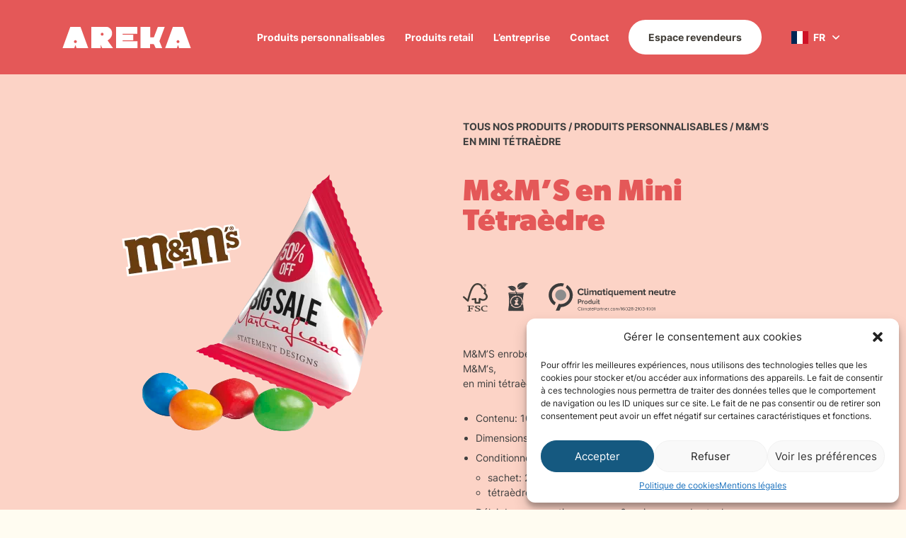

--- FILE ---
content_type: text/html; charset=UTF-8
request_url: https://areka.com/produit/mms-en-mini-tetraedre/
body_size: 20733
content:
<!doctype html>
<html lang="fr-FR">
<head>
	<meta charset="UTF-8">
	<meta name="viewport" content="width=device-width, initial-scale=1">
	<link rel="profile" href="https://gmpg.org/xfn/11">
  <link rel="icon" type="image/svg+xml" href="https://areka.com/wp-content/themes/areka/img/favicon.svg">
  <link rel="icon" type="image/png" href="https://areka.com/wp-content/themes/areka/img/favicon.png">
	<meta name='robots' content='index, follow, max-image-preview:large, max-snippet:-1, max-video-preview:-1' />
<link rel="alternate" hreflang="en" href="https://areka.com/en/product/mms-en-mini-tetraedre/" />
<link rel="alternate" hreflang="fr" href="https://areka.com/produit/mms-en-mini-tetraedre/" />
<link rel="alternate" hreflang="x-default" href="https://areka.com/produit/mms-en-mini-tetraedre/" />

	<!-- This site is optimized with the Yoast SEO plugin v24.9 - https://yoast.com/wordpress/plugins/seo/ -->
	<title>M&amp;M&#039;S en Mini Tétraèdre : Areka</title>
	<link rel="canonical" href="https://areka.com/produit/mms-en-mini-tetraedre/" />
	<meta property="og:locale" content="fr_FR" />
	<meta property="og:type" content="article" />
	<meta property="og:title" content="M&amp;M&#039;S en Mini Tétraèdre : Areka" />
	<meta property="og:description" content="M&amp;M’S enrobées de chocolat avec un enrobage coloré. Les fameux M&amp;M‘s, en mini tétraèdre personnalisable. Contenu: 10 g Dimensions: approx. 60 x 75 mm Conditionnement: sachet: 250 pcs. / 1 250 pcs. par carton tétraèdre: 150 pcs./ 600 pcs. par carton Délai de conservation: approx. 6 mois en cas de stockage approprié Délai de livraison:Continue reading &quot;M&#038;M&rsquo;S en Mini Tétraèdre&quot;" />
	<meta property="og:url" content="https://areka.com/produit/mms-en-mini-tetraedre/" />
	<meta property="og:site_name" content="Areka" />
	<meta property="article:modified_time" content="2025-03-24T17:38:32+00:00" />
	<meta property="og:image" content="https://areka.com/wp-content/uploads/2023/04/tedraedre-mms.png" />
	<meta property="og:image:width" content="412" />
	<meta property="og:image:height" content="412" />
	<meta property="og:image:type" content="image/png" />
	<meta name="twitter:card" content="summary_large_image" />
	<meta name="twitter:label1" content="Durée de lecture estimée" />
	<meta name="twitter:data1" content="1 minute" />
	<script type="application/ld+json" class="yoast-schema-graph">{"@context":"https://schema.org","@graph":[{"@type":"WebPage","@id":"https://areka.com/produit/mms-en-mini-tetraedre/","url":"https://areka.com/produit/mms-en-mini-tetraedre/","name":"M&M'S en Mini Tétraèdre : Areka","isPartOf":{"@id":"https://areka.com/#website"},"primaryImageOfPage":{"@id":"https://areka.com/produit/mms-en-mini-tetraedre/#primaryimage"},"image":{"@id":"https://areka.com/produit/mms-en-mini-tetraedre/#primaryimage"},"thumbnailUrl":"https://areka.com/wp-content/uploads/2023/04/tedraedre-mms.png","datePublished":"2023-04-23T15:22:25+00:00","dateModified":"2025-03-24T17:38:32+00:00","breadcrumb":{"@id":"https://areka.com/produit/mms-en-mini-tetraedre/#breadcrumb"},"inLanguage":"fr-FR","potentialAction":[{"@type":"ReadAction","target":["https://areka.com/produit/mms-en-mini-tetraedre/"]}]},{"@type":"ImageObject","inLanguage":"fr-FR","@id":"https://areka.com/produit/mms-en-mini-tetraedre/#primaryimage","url":"https://areka.com/wp-content/uploads/2023/04/tedraedre-mms.png","contentUrl":"https://areka.com/wp-content/uploads/2023/04/tedraedre-mms.png","width":412,"height":412},{"@type":"BreadcrumbList","@id":"https://areka.com/produit/mms-en-mini-tetraedre/#breadcrumb","itemListElement":[{"@type":"ListItem","position":1,"name":"Tous nos produits","item":"https://areka.com/tous-nos-produits/"},{"@type":"ListItem","position":2,"name":"Produits personnalisables","item":"https://areka.com/categorie-produit/produits-personnalisables/"},{"@type":"ListItem","position":3,"name":"M&#038;M&rsquo;S en Mini Tétraèdre"}]},{"@type":"WebSite","@id":"https://areka.com/#website","url":"https://areka.com/","name":"Areka","description":"Spécialiste français de la confiserie personnalisée","potentialAction":[{"@type":"SearchAction","target":{"@type":"EntryPoint","urlTemplate":"https://areka.com/?s={search_term_string}"},"query-input":{"@type":"PropertyValueSpecification","valueRequired":true,"valueName":"search_term_string"}}],"inLanguage":"fr-FR"}]}</script>
	<!-- / Yoast SEO plugin. -->



<link rel="alternate" title="oEmbed (JSON)" type="application/json+oembed" href="https://areka.com/wp-json/oembed/1.0/embed?url=https%3A%2F%2Fareka.com%2Fproduit%2Fmms-en-mini-tetraedre%2F" />
<link rel="alternate" title="oEmbed (XML)" type="text/xml+oembed" href="https://areka.com/wp-json/oembed/1.0/embed?url=https%3A%2F%2Fareka.com%2Fproduit%2Fmms-en-mini-tetraedre%2F&#038;format=xml" />
<style id='wp-img-auto-sizes-contain-inline-css'>
img:is([sizes=auto i],[sizes^="auto," i]){contain-intrinsic-size:3000px 1500px}
/*# sourceURL=wp-img-auto-sizes-contain-inline-css */
</style>
<style id='wp-emoji-styles-inline-css'>

	img.wp-smiley, img.emoji {
		display: inline !important;
		border: none !important;
		box-shadow: none !important;
		height: 1em !important;
		width: 1em !important;
		margin: 0 0.07em !important;
		vertical-align: -0.1em !important;
		background: none !important;
		padding: 0 !important;
	}
/*# sourceURL=wp-emoji-styles-inline-css */
</style>
<link rel='stylesheet' id='wp-block-library-css' href='https://areka.com/wp-includes/css/dist/block-library/style.min.css?ver=6.9' media='all' />
<link data-minify="1" rel='stylesheet' id='wc-blocks-style-css' href='https://areka.com/wp-content/cache/min/1/wp-content/plugins/woocommerce/assets/client/blocks/wc-blocks.css?ver=1745330730' media='all' />
<style id='global-styles-inline-css'>
:root{--wp--preset--aspect-ratio--square: 1;--wp--preset--aspect-ratio--4-3: 4/3;--wp--preset--aspect-ratio--3-4: 3/4;--wp--preset--aspect-ratio--3-2: 3/2;--wp--preset--aspect-ratio--2-3: 2/3;--wp--preset--aspect-ratio--16-9: 16/9;--wp--preset--aspect-ratio--9-16: 9/16;--wp--preset--color--black: #000000;--wp--preset--color--cyan-bluish-gray: #abb8c3;--wp--preset--color--white: #ffffff;--wp--preset--color--pale-pink: #f78da7;--wp--preset--color--vivid-red: #cf2e2e;--wp--preset--color--luminous-vivid-orange: #ff6900;--wp--preset--color--luminous-vivid-amber: #fcb900;--wp--preset--color--light-green-cyan: #7bdcb5;--wp--preset--color--vivid-green-cyan: #00d084;--wp--preset--color--pale-cyan-blue: #8ed1fc;--wp--preset--color--vivid-cyan-blue: #0693e3;--wp--preset--color--vivid-purple: #9b51e0;--wp--preset--color--background: #ffffff;--wp--preset--color--foreground: #404040;--wp--preset--color--primary: #b91c1c;--wp--preset--color--secondary: #15803d;--wp--preset--color--tertiary: #0369a1;--wp--preset--color--blue: #9ED8EA;--wp--preset--color--darkblue: #155980;--wp--preset--color--green: #BAE9CA;--wp--preset--color--darkgreen: #42745A;--wp--preset--color--lightred: #FCD3C6;--wp--preset--color--red: #FF9189;--wp--preset--color--darkred: #E45858;--wp--preset--color--orange: #FAA525;--wp--preset--color--lightyellow: #FFFCF1;--wp--preset--color--yellow: #FFE896;--wp--preset--color--lightgray: #F6F1E0;--wp--preset--color--brown: #635848;--wp--preset--gradient--vivid-cyan-blue-to-vivid-purple: linear-gradient(135deg,rgb(6,147,227) 0%,rgb(155,81,224) 100%);--wp--preset--gradient--light-green-cyan-to-vivid-green-cyan: linear-gradient(135deg,rgb(122,220,180) 0%,rgb(0,208,130) 100%);--wp--preset--gradient--luminous-vivid-amber-to-luminous-vivid-orange: linear-gradient(135deg,rgb(252,185,0) 0%,rgb(255,105,0) 100%);--wp--preset--gradient--luminous-vivid-orange-to-vivid-red: linear-gradient(135deg,rgb(255,105,0) 0%,rgb(207,46,46) 100%);--wp--preset--gradient--very-light-gray-to-cyan-bluish-gray: linear-gradient(135deg,rgb(238,238,238) 0%,rgb(169,184,195) 100%);--wp--preset--gradient--cool-to-warm-spectrum: linear-gradient(135deg,rgb(74,234,220) 0%,rgb(151,120,209) 20%,rgb(207,42,186) 40%,rgb(238,44,130) 60%,rgb(251,105,98) 80%,rgb(254,248,76) 100%);--wp--preset--gradient--blush-light-purple: linear-gradient(135deg,rgb(255,206,236) 0%,rgb(152,150,240) 100%);--wp--preset--gradient--blush-bordeaux: linear-gradient(135deg,rgb(254,205,165) 0%,rgb(254,45,45) 50%,rgb(107,0,62) 100%);--wp--preset--gradient--luminous-dusk: linear-gradient(135deg,rgb(255,203,112) 0%,rgb(199,81,192) 50%,rgb(65,88,208) 100%);--wp--preset--gradient--pale-ocean: linear-gradient(135deg,rgb(255,245,203) 0%,rgb(182,227,212) 50%,rgb(51,167,181) 100%);--wp--preset--gradient--electric-grass: linear-gradient(135deg,rgb(202,248,128) 0%,rgb(113,206,126) 100%);--wp--preset--gradient--midnight: linear-gradient(135deg,rgb(2,3,129) 0%,rgb(40,116,252) 100%);--wp--preset--font-size--small: 13px;--wp--preset--font-size--medium: 20px;--wp--preset--font-size--large: 36px;--wp--preset--font-size--x-large: 42px;--wp--preset--spacing--20: 0.44rem;--wp--preset--spacing--30: 0.67rem;--wp--preset--spacing--40: 1rem;--wp--preset--spacing--50: 1.5rem;--wp--preset--spacing--60: 2.25rem;--wp--preset--spacing--70: 3.38rem;--wp--preset--spacing--80: 5.06rem;--wp--preset--shadow--natural: 6px 6px 9px rgba(0, 0, 0, 0.2);--wp--preset--shadow--deep: 12px 12px 50px rgba(0, 0, 0, 0.4);--wp--preset--shadow--sharp: 6px 6px 0px rgba(0, 0, 0, 0.2);--wp--preset--shadow--outlined: 6px 6px 0px -3px rgb(255, 255, 255), 6px 6px rgb(0, 0, 0);--wp--preset--shadow--crisp: 6px 6px 0px rgb(0, 0, 0);}:root { --wp--style--global--content-size: 40rem;--wp--style--global--wide-size: 60rem; }:where(body) { margin: 0; }.wp-site-blocks > .alignleft { float: left; margin-right: 2em; }.wp-site-blocks > .alignright { float: right; margin-left: 2em; }.wp-site-blocks > .aligncenter { justify-content: center; margin-left: auto; margin-right: auto; }:where(.is-layout-flex){gap: 0.5em;}:where(.is-layout-grid){gap: 0.5em;}.is-layout-flow > .alignleft{float: left;margin-inline-start: 0;margin-inline-end: 2em;}.is-layout-flow > .alignright{float: right;margin-inline-start: 2em;margin-inline-end: 0;}.is-layout-flow > .aligncenter{margin-left: auto !important;margin-right: auto !important;}.is-layout-constrained > .alignleft{float: left;margin-inline-start: 0;margin-inline-end: 2em;}.is-layout-constrained > .alignright{float: right;margin-inline-start: 2em;margin-inline-end: 0;}.is-layout-constrained > .aligncenter{margin-left: auto !important;margin-right: auto !important;}.is-layout-constrained > :where(:not(.alignleft):not(.alignright):not(.alignfull)){max-width: var(--wp--style--global--content-size);margin-left: auto !important;margin-right: auto !important;}.is-layout-constrained > .alignwide{max-width: var(--wp--style--global--wide-size);}body .is-layout-flex{display: flex;}.is-layout-flex{flex-wrap: wrap;align-items: center;}.is-layout-flex > :is(*, div){margin: 0;}body .is-layout-grid{display: grid;}.is-layout-grid > :is(*, div){margin: 0;}body{padding-top: 0px;padding-right: 0px;padding-bottom: 0px;padding-left: 0px;}a:where(:not(.wp-element-button)){text-decoration: underline;}:root :where(.wp-element-button, .wp-block-button__link){background-color: #32373c;border-width: 0;color: #fff;font-family: inherit;font-size: inherit;font-style: inherit;font-weight: inherit;letter-spacing: inherit;line-height: inherit;padding-top: calc(0.667em + 2px);padding-right: calc(1.333em + 2px);padding-bottom: calc(0.667em + 2px);padding-left: calc(1.333em + 2px);text-decoration: none;text-transform: inherit;}.has-black-color{color: var(--wp--preset--color--black) !important;}.has-cyan-bluish-gray-color{color: var(--wp--preset--color--cyan-bluish-gray) !important;}.has-white-color{color: var(--wp--preset--color--white) !important;}.has-pale-pink-color{color: var(--wp--preset--color--pale-pink) !important;}.has-vivid-red-color{color: var(--wp--preset--color--vivid-red) !important;}.has-luminous-vivid-orange-color{color: var(--wp--preset--color--luminous-vivid-orange) !important;}.has-luminous-vivid-amber-color{color: var(--wp--preset--color--luminous-vivid-amber) !important;}.has-light-green-cyan-color{color: var(--wp--preset--color--light-green-cyan) !important;}.has-vivid-green-cyan-color{color: var(--wp--preset--color--vivid-green-cyan) !important;}.has-pale-cyan-blue-color{color: var(--wp--preset--color--pale-cyan-blue) !important;}.has-vivid-cyan-blue-color{color: var(--wp--preset--color--vivid-cyan-blue) !important;}.has-vivid-purple-color{color: var(--wp--preset--color--vivid-purple) !important;}.has-background-color{color: var(--wp--preset--color--background) !important;}.has-foreground-color{color: var(--wp--preset--color--foreground) !important;}.has-primary-color{color: var(--wp--preset--color--primary) !important;}.has-secondary-color{color: var(--wp--preset--color--secondary) !important;}.has-tertiary-color{color: var(--wp--preset--color--tertiary) !important;}.has-blue-color{color: var(--wp--preset--color--blue) !important;}.has-darkblue-color{color: var(--wp--preset--color--darkblue) !important;}.has-green-color{color: var(--wp--preset--color--green) !important;}.has-darkgreen-color{color: var(--wp--preset--color--darkgreen) !important;}.has-lightred-color{color: var(--wp--preset--color--lightred) !important;}.has-red-color{color: var(--wp--preset--color--red) !important;}.has-darkred-color{color: var(--wp--preset--color--darkred) !important;}.has-orange-color{color: var(--wp--preset--color--orange) !important;}.has-lightyellow-color{color: var(--wp--preset--color--lightyellow) !important;}.has-yellow-color{color: var(--wp--preset--color--yellow) !important;}.has-lightgray-color{color: var(--wp--preset--color--lightgray) !important;}.has-brown-color{color: var(--wp--preset--color--brown) !important;}.has-black-background-color{background-color: var(--wp--preset--color--black) !important;}.has-cyan-bluish-gray-background-color{background-color: var(--wp--preset--color--cyan-bluish-gray) !important;}.has-white-background-color{background-color: var(--wp--preset--color--white) !important;}.has-pale-pink-background-color{background-color: var(--wp--preset--color--pale-pink) !important;}.has-vivid-red-background-color{background-color: var(--wp--preset--color--vivid-red) !important;}.has-luminous-vivid-orange-background-color{background-color: var(--wp--preset--color--luminous-vivid-orange) !important;}.has-luminous-vivid-amber-background-color{background-color: var(--wp--preset--color--luminous-vivid-amber) !important;}.has-light-green-cyan-background-color{background-color: var(--wp--preset--color--light-green-cyan) !important;}.has-vivid-green-cyan-background-color{background-color: var(--wp--preset--color--vivid-green-cyan) !important;}.has-pale-cyan-blue-background-color{background-color: var(--wp--preset--color--pale-cyan-blue) !important;}.has-vivid-cyan-blue-background-color{background-color: var(--wp--preset--color--vivid-cyan-blue) !important;}.has-vivid-purple-background-color{background-color: var(--wp--preset--color--vivid-purple) !important;}.has-background-background-color{background-color: var(--wp--preset--color--background) !important;}.has-foreground-background-color{background-color: var(--wp--preset--color--foreground) !important;}.has-primary-background-color{background-color: var(--wp--preset--color--primary) !important;}.has-secondary-background-color{background-color: var(--wp--preset--color--secondary) !important;}.has-tertiary-background-color{background-color: var(--wp--preset--color--tertiary) !important;}.has-blue-background-color{background-color: var(--wp--preset--color--blue) !important;}.has-darkblue-background-color{background-color: var(--wp--preset--color--darkblue) !important;}.has-green-background-color{background-color: var(--wp--preset--color--green) !important;}.has-darkgreen-background-color{background-color: var(--wp--preset--color--darkgreen) !important;}.has-lightred-background-color{background-color: var(--wp--preset--color--lightred) !important;}.has-red-background-color{background-color: var(--wp--preset--color--red) !important;}.has-darkred-background-color{background-color: var(--wp--preset--color--darkred) !important;}.has-orange-background-color{background-color: var(--wp--preset--color--orange) !important;}.has-lightyellow-background-color{background-color: var(--wp--preset--color--lightyellow) !important;}.has-yellow-background-color{background-color: var(--wp--preset--color--yellow) !important;}.has-lightgray-background-color{background-color: var(--wp--preset--color--lightgray) !important;}.has-brown-background-color{background-color: var(--wp--preset--color--brown) !important;}.has-black-border-color{border-color: var(--wp--preset--color--black) !important;}.has-cyan-bluish-gray-border-color{border-color: var(--wp--preset--color--cyan-bluish-gray) !important;}.has-white-border-color{border-color: var(--wp--preset--color--white) !important;}.has-pale-pink-border-color{border-color: var(--wp--preset--color--pale-pink) !important;}.has-vivid-red-border-color{border-color: var(--wp--preset--color--vivid-red) !important;}.has-luminous-vivid-orange-border-color{border-color: var(--wp--preset--color--luminous-vivid-orange) !important;}.has-luminous-vivid-amber-border-color{border-color: var(--wp--preset--color--luminous-vivid-amber) !important;}.has-light-green-cyan-border-color{border-color: var(--wp--preset--color--light-green-cyan) !important;}.has-vivid-green-cyan-border-color{border-color: var(--wp--preset--color--vivid-green-cyan) !important;}.has-pale-cyan-blue-border-color{border-color: var(--wp--preset--color--pale-cyan-blue) !important;}.has-vivid-cyan-blue-border-color{border-color: var(--wp--preset--color--vivid-cyan-blue) !important;}.has-vivid-purple-border-color{border-color: var(--wp--preset--color--vivid-purple) !important;}.has-background-border-color{border-color: var(--wp--preset--color--background) !important;}.has-foreground-border-color{border-color: var(--wp--preset--color--foreground) !important;}.has-primary-border-color{border-color: var(--wp--preset--color--primary) !important;}.has-secondary-border-color{border-color: var(--wp--preset--color--secondary) !important;}.has-tertiary-border-color{border-color: var(--wp--preset--color--tertiary) !important;}.has-blue-border-color{border-color: var(--wp--preset--color--blue) !important;}.has-darkblue-border-color{border-color: var(--wp--preset--color--darkblue) !important;}.has-green-border-color{border-color: var(--wp--preset--color--green) !important;}.has-darkgreen-border-color{border-color: var(--wp--preset--color--darkgreen) !important;}.has-lightred-border-color{border-color: var(--wp--preset--color--lightred) !important;}.has-red-border-color{border-color: var(--wp--preset--color--red) !important;}.has-darkred-border-color{border-color: var(--wp--preset--color--darkred) !important;}.has-orange-border-color{border-color: var(--wp--preset--color--orange) !important;}.has-lightyellow-border-color{border-color: var(--wp--preset--color--lightyellow) !important;}.has-yellow-border-color{border-color: var(--wp--preset--color--yellow) !important;}.has-lightgray-border-color{border-color: var(--wp--preset--color--lightgray) !important;}.has-brown-border-color{border-color: var(--wp--preset--color--brown) !important;}.has-vivid-cyan-blue-to-vivid-purple-gradient-background{background: var(--wp--preset--gradient--vivid-cyan-blue-to-vivid-purple) !important;}.has-light-green-cyan-to-vivid-green-cyan-gradient-background{background: var(--wp--preset--gradient--light-green-cyan-to-vivid-green-cyan) !important;}.has-luminous-vivid-amber-to-luminous-vivid-orange-gradient-background{background: var(--wp--preset--gradient--luminous-vivid-amber-to-luminous-vivid-orange) !important;}.has-luminous-vivid-orange-to-vivid-red-gradient-background{background: var(--wp--preset--gradient--luminous-vivid-orange-to-vivid-red) !important;}.has-very-light-gray-to-cyan-bluish-gray-gradient-background{background: var(--wp--preset--gradient--very-light-gray-to-cyan-bluish-gray) !important;}.has-cool-to-warm-spectrum-gradient-background{background: var(--wp--preset--gradient--cool-to-warm-spectrum) !important;}.has-blush-light-purple-gradient-background{background: var(--wp--preset--gradient--blush-light-purple) !important;}.has-blush-bordeaux-gradient-background{background: var(--wp--preset--gradient--blush-bordeaux) !important;}.has-luminous-dusk-gradient-background{background: var(--wp--preset--gradient--luminous-dusk) !important;}.has-pale-ocean-gradient-background{background: var(--wp--preset--gradient--pale-ocean) !important;}.has-electric-grass-gradient-background{background: var(--wp--preset--gradient--electric-grass) !important;}.has-midnight-gradient-background{background: var(--wp--preset--gradient--midnight) !important;}.has-small-font-size{font-size: var(--wp--preset--font-size--small) !important;}.has-medium-font-size{font-size: var(--wp--preset--font-size--medium) !important;}.has-large-font-size{font-size: var(--wp--preset--font-size--large) !important;}.has-x-large-font-size{font-size: var(--wp--preset--font-size--x-large) !important;}
/*# sourceURL=global-styles-inline-css */
</style>

<style id='woocommerce-inline-inline-css'>
.woocommerce form .form-row .required { visibility: visible; }
/*# sourceURL=woocommerce-inline-inline-css */
</style>
<link rel='stylesheet' id='wpml-legacy-dropdown-click-0-css' href='https://areka.com/wp-content/plugins/sitepress-multilingual-cms/templates/language-switchers/legacy-dropdown-click/style.min.css?ver=1' media='all' />
<link rel='stylesheet' id='cmplz-general-css' href='https://areka.com/wp-content/plugins/complianz-gdpr/assets/css/cookieblocker.min.css?ver=1744987752' media='all' />
<link rel='stylesheet' id='awf-nouislider-css' href='https://areka.com/wp-content/plugins/annasta-woocommerce-product-filters/styles/nouislider.min.css?ver=1.8.0' media='all' />
<link data-minify="1" rel='stylesheet' id='awf-font-awesome-css' href='https://areka.com/wp-content/cache/min/1/wp-content/plugins/annasta-woocommerce-product-filters/styles/awf-font-awesome.css?ver=1745330730' media='all' />
<link data-minify="1" rel='stylesheet' id='awf-font-awesome-all-css' href='https://areka.com/wp-content/cache/min/1/wp-content/plugins/annasta-woocommerce-product-filters/styles/fontawesome-all.min.css?ver=1745330730' media='all' />
<link data-minify="1" rel='stylesheet' id='awf-css' href='https://areka.com/wp-content/cache/min/1/wp-content/plugins/annasta-woocommerce-product-filters/styles/awf.css?ver=1745330730' media='all' />
<link data-minify="1" rel='stylesheet' id='awf-style-options-css' href='https://areka.com/wp-content/cache/min/1/wp-content/uploads/annasta-filters/css/style-options-1744987833.css?ver=1745330730' media='all' />
<link data-minify="1" rel='stylesheet' id='brands-styles-css' href='https://areka.com/wp-content/cache/min/1/wp-content/plugins/woocommerce/assets/css/brands.css?ver=1745330730' media='all' />
<link rel='stylesheet' id='areka-style-css' href='https://areka.com/wp-content/themes/areka/style.css?ver=0.1.0' media='all' />
<style id='akismet-widget-style-inline-css'>

			.a-stats {
				--akismet-color-mid-green: #357b49;
				--akismet-color-white: #fff;
				--akismet-color-light-grey: #f6f7f7;

				max-width: 350px;
				width: auto;
			}

			.a-stats * {
				all: unset;
				box-sizing: border-box;
			}

			.a-stats strong {
				font-weight: 600;
			}

			.a-stats a.a-stats__link,
			.a-stats a.a-stats__link:visited,
			.a-stats a.a-stats__link:active {
				background: var(--akismet-color-mid-green);
				border: none;
				box-shadow: none;
				border-radius: 8px;
				color: var(--akismet-color-white);
				cursor: pointer;
				display: block;
				font-family: -apple-system, BlinkMacSystemFont, 'Segoe UI', 'Roboto', 'Oxygen-Sans', 'Ubuntu', 'Cantarell', 'Helvetica Neue', sans-serif;
				font-weight: 500;
				padding: 12px;
				text-align: center;
				text-decoration: none;
				transition: all 0.2s ease;
			}

			/* Extra specificity to deal with TwentyTwentyOne focus style */
			.widget .a-stats a.a-stats__link:focus {
				background: var(--akismet-color-mid-green);
				color: var(--akismet-color-white);
				text-decoration: none;
			}

			.a-stats a.a-stats__link:hover {
				filter: brightness(110%);
				box-shadow: 0 4px 12px rgba(0, 0, 0, 0.06), 0 0 2px rgba(0, 0, 0, 0.16);
			}

			.a-stats .count {
				color: var(--akismet-color-white);
				display: block;
				font-size: 1.5em;
				line-height: 1.4;
				padding: 0 13px;
				white-space: nowrap;
			}
		
/*# sourceURL=akismet-widget-style-inline-css */
</style>
<script id="wpml-cookie-js-extra">
var wpml_cookies = {"wp-wpml_current_language":{"value":"fr","expires":1,"path":"/"}};
var wpml_cookies = {"wp-wpml_current_language":{"value":"fr","expires":1,"path":"/"}};
//# sourceURL=wpml-cookie-js-extra
</script>
<script data-minify="1" src="https://areka.com/wp-content/cache/min/1/wp-content/plugins/sitepress-multilingual-cms/res/js/cookies/language-cookie.js?ver=1745330730" id="wpml-cookie-js" defer data-wp-strategy="defer"></script>
<script src="https://areka.com/wp-includes/js/jquery/jquery.min.js?ver=3.7.1" id="jquery-core-js"></script>
<script src="https://areka.com/wp-includes/js/jquery/jquery-migrate.min.js?ver=3.4.1" id="jquery-migrate-js" data-rocket-defer defer></script>
<script src="https://areka.com/wp-content/plugins/woocommerce/assets/js/jquery-blockui/jquery.blockUI.min.js?ver=2.7.0-wc.9.8.6" id="jquery-blockui-js" data-wp-strategy="defer"></script>
<script id="wc-add-to-cart-js-extra">
var wc_add_to_cart_params = {"ajax_url":"/wp-admin/admin-ajax.php","wc_ajax_url":"/?wc-ajax=%%endpoint%%","i18n_view_cart":"Voir le panier","cart_url":"https://areka.com/?page_id=9","is_cart":"","cart_redirect_after_add":"no"};
//# sourceURL=wc-add-to-cart-js-extra
</script>
<script src="https://areka.com/wp-content/plugins/woocommerce/assets/js/frontend/add-to-cart.min.js?ver=9.8.6" id="wc-add-to-cart-js" defer data-wp-strategy="defer"></script>
<script id="wc-single-product-js-extra">
var wc_single_product_params = {"i18n_required_rating_text":"Veuillez s\u00e9lectionner une note","i18n_rating_options":["1\u00a0\u00e9toile sur 5","2\u00a0\u00e9toiles sur 5","3\u00a0\u00e9toiles sur 5","4\u00a0\u00e9toiles sur 5","5\u00a0\u00e9toiles sur 5"],"i18n_product_gallery_trigger_text":"Voir la galerie d\u2019images en plein \u00e9cran","review_rating_required":"yes","flexslider":{"rtl":false,"animation":"slide","smoothHeight":true,"directionNav":false,"controlNav":"thumbnails","slideshow":false,"animationSpeed":500,"animationLoop":false,"allowOneSlide":false},"zoom_enabled":"","zoom_options":[],"photoswipe_enabled":"","photoswipe_options":{"shareEl":false,"closeOnScroll":false,"history":false,"hideAnimationDuration":0,"showAnimationDuration":0},"flexslider_enabled":""};
//# sourceURL=wc-single-product-js-extra
</script>
<script src="https://areka.com/wp-content/plugins/woocommerce/assets/js/frontend/single-product.min.js?ver=9.8.6" id="wc-single-product-js" defer data-wp-strategy="defer"></script>
<script src="https://areka.com/wp-content/plugins/woocommerce/assets/js/js-cookie/js.cookie.min.js?ver=2.1.4-wc.9.8.6" id="js-cookie-js" defer data-wp-strategy="defer"></script>
<script id="woocommerce-js-extra">
var woocommerce_params = {"ajax_url":"/wp-admin/admin-ajax.php","wc_ajax_url":"/?wc-ajax=%%endpoint%%","i18n_password_show":"Afficher le mot de passe","i18n_password_hide":"Masquer le mot de passe"};
//# sourceURL=woocommerce-js-extra
</script>
<script src="https://areka.com/wp-content/plugins/woocommerce/assets/js/frontend/woocommerce.min.js?ver=9.8.6" id="woocommerce-js" defer data-wp-strategy="defer"></script>
<script src="https://areka.com/wp-content/plugins/sitepress-multilingual-cms/templates/language-switchers/legacy-dropdown-click/script.min.js?ver=1" id="wpml-legacy-dropdown-click-0-js" data-rocket-defer defer></script>
<script data-minify="1" src="https://areka.com/wp-content/cache/min/1/wp-content/plugins/annasta-woocommerce-product-filters/code/js/wNumb.js?ver=1745330730" id="awf-wnumb-js" data-rocket-defer defer></script>
<script src="https://areka.com/wp-content/plugins/annasta-woocommerce-product-filters/code/js/nouislider.min.js?ver=6.9" id="awf-nouislider-js" data-rocket-defer defer></script>
<script src="https://areka.com/wp-includes/js/jquery/ui/core.min.js?ver=1.13.3" id="jquery-ui-core-js" data-rocket-defer defer></script>
<script src="https://areka.com/wp-includes/js/jquery/ui/mouse.min.js?ver=1.13.3" id="jquery-ui-mouse-js" data-rocket-defer defer></script>
<script src="https://areka.com/wp-includes/js/jquery/ui/sortable.min.js?ver=1.13.3" id="jquery-ui-sortable-js" data-rocket-defer defer></script>
<script id="awf-js-extra">
var awf_data = {"filters_url":"https://areka.com/tous-nos-produits/","ajax_url":"https://areka.com/wp-admin/admin-ajax.php","ajax_mode":"dedicated_ajax","cm_v2":"no","query":{},"wrapper_reload":"no","reset_all_exceptions":["ppp","orderby"],"togglable_preset":{"insert_btn_before_container":"","close_preset_on_ajax_update":true},"i18n":{"badge_reset_label":"","togglable_preset_btn_label":"Filtres","cc_button_label":"Toggle children collapse"},"permalinks_on":"yes","redirect_ajax":"yes","products_container":"#products-list"};
//# sourceURL=awf-js-extra
</script>
<script data-minify="1" src="https://areka.com/wp-content/cache/min/1/wp-content/plugins/annasta-woocommerce-product-filters/code/js/awf.js?ver=1745330730" id="awf-js" data-rocket-defer defer></script>
<link rel="https://api.w.org/" href="https://areka.com/wp-json/" /><link rel="alternate" title="JSON" type="application/json" href="https://areka.com/wp-json/wp/v2/product/250" /><link rel="EditURI" type="application/rsd+xml" title="RSD" href="https://areka.com/xmlrpc.php?rsd" />
<meta name="generator" content="WordPress 6.9" />
<meta name="generator" content="WooCommerce 9.8.6" />
<link rel='shortlink' href='https://areka.com/?p=250' />
<meta name="generator" content="WPML ver:4.7.3 stt:1,4;" />

<!-- This website runs the Product Feed PRO for WooCommerce by AdTribes.io plugin - version 13.4.3 -->
			<style>.cmplz-hidden {
					display: none !important;
				}</style>	<noscript><style>.woocommerce-product-gallery{ opacity: 1 !important; }</style></noscript>
	
<!-- Google Tag Manager -->
<script>(function(w,d,s,l,i){w[l]=w[l]||[];w[l].push({'gtm.start':
new Date().getTime(),event:'gtm.js'});var f=d.getElementsByTagName(s)[0],
j=d.createElement(s),dl=l!='dataLayer'?'&l='+l:'';j.async=true;j.src=
'https://www.googletagmanager.com/gtm.js?id='+i+dl;f.parentNode.insertBefore(j,f);
})(window,document,'script','dataLayer','GTM-PNV45JN');</script>
<!-- End Google Tag Manager -->
<meta name="generator" content="WP Rocket 3.18.3" data-wpr-features="wpr_defer_js wpr_minify_js wpr_minify_css wpr_preload_links wpr_desktop" /></head>

<body data-cmplz=1 class="wp-singular product-template-default single single-product postid-250 wp-embed-responsive wp-theme-areka group bg-lightyellow theme-areka woocommerce woocommerce-page woocommerce-no-js">

<!-- Google Tag Manager (noscript) -->
<noscript><iframe src="https://www.googletagmanager.com/ns.html?id=GTM-PNV45JN"
height="0" width="0" style="display:none;visibility:hidden"></iframe></noscript>
<!-- End Google Tag Manager (noscript) -->


<div data-rocket-location-hash="624457387c01535a41f0283c147f0952" id="page">
	<a href="#content" class="sr-only">Skip to content</a>

	
<div
	class="mobile-menu fixed flex flex-col items-start justify-center top-0 left-0 px-2 bg-darkblue h-screen w-full z-40 translate-x-full transition-transform ease-out-expo duration-1000 group-[.menu-is-open]:translate-x-0">
	<ul id="primary-menu" class="text-white" aria-label="submenu"><li id="menu-item-30" class="menu-item menu-item-type-taxonomy menu-item-object-product_cat current-product-ancestor current-menu-parent current-product-parent menu-item-30 relative text-1.5xl mb-3 last:mb-1 last:mt-6 [&amp;&gt;a]:inline-block [&amp;:last-child&gt;a]:bg-white [&amp;:last-child&gt;a]:rounded-full [&amp;:last-child&gt;a]:text-base [&amp;:last-child&gt;a]:text-black [&amp;:last-child&gt;a]:font-bold [&amp;:last-child&gt;a]:px-3 [&amp;:last-child&gt;a]:py-1 [&amp;:last-child&gt;a]:transition-colors [&amp;:last-child&gt;a]:duration-400 [&amp;:last-child&gt;a]:ease-out-expo [&amp;:last-child&gt;a]:hover:bg-blue [&amp;:last-child&gt;a]:hover:text-black"><a href="https://areka.com/categorie-produit/produits-personnalisables/">Produits personnalisables</a></li>
<li id="menu-item-31" class="menu-item menu-item-type-taxonomy menu-item-object-product_cat menu-item-31 relative text-1.5xl mb-3 last:mb-1 last:mt-6 [&amp;&gt;a]:inline-block [&amp;:last-child&gt;a]:bg-white [&amp;:last-child&gt;a]:rounded-full [&amp;:last-child&gt;a]:text-base [&amp;:last-child&gt;a]:text-black [&amp;:last-child&gt;a]:font-bold [&amp;:last-child&gt;a]:px-3 [&amp;:last-child&gt;a]:py-1 [&amp;:last-child&gt;a]:transition-colors [&amp;:last-child&gt;a]:duration-400 [&amp;:last-child&gt;a]:ease-out-expo [&amp;:last-child&gt;a]:hover:bg-blue [&amp;:last-child&gt;a]:hover:text-black"><a href="https://areka.com/categorie-produit/produits-retail/">Produits retail</a></li>
<li id="menu-item-26" class="menu-item menu-item-type-post_type menu-item-object-page menu-item-26 relative text-1.5xl mb-3 last:mb-1 last:mt-6 [&amp;&gt;a]:inline-block [&amp;:last-child&gt;a]:bg-white [&amp;:last-child&gt;a]:rounded-full [&amp;:last-child&gt;a]:text-base [&amp;:last-child&gt;a]:text-black [&amp;:last-child&gt;a]:font-bold [&amp;:last-child&gt;a]:px-3 [&amp;:last-child&gt;a]:py-1 [&amp;:last-child&gt;a]:transition-colors [&amp;:last-child&gt;a]:duration-400 [&amp;:last-child&gt;a]:ease-out-expo [&amp;:last-child&gt;a]:hover:bg-blue [&amp;:last-child&gt;a]:hover:text-black"><a href="https://areka.com/lentreprise/">L’entreprise</a></li>
<li id="menu-item-66" class="menu-item menu-item-type-custom menu-item-object-custom menu-item-66 relative text-1.5xl mb-3 last:mb-1 last:mt-6 [&amp;&gt;a]:inline-block [&amp;:last-child&gt;a]:bg-white [&amp;:last-child&gt;a]:rounded-full [&amp;:last-child&gt;a]:text-base [&amp;:last-child&gt;a]:text-black [&amp;:last-child&gt;a]:font-bold [&amp;:last-child&gt;a]:px-3 [&amp;:last-child&gt;a]:py-1 [&amp;:last-child&gt;a]:transition-colors [&amp;:last-child&gt;a]:duration-400 [&amp;:last-child&gt;a]:ease-out-expo [&amp;:last-child&gt;a]:hover:bg-blue [&amp;:last-child&gt;a]:hover:text-black"><a href="mailto:areka@areka.com">Contact</a></li>
</ul>	<li class="mr-2 mb-1 flex items-center justify-center overflow-hidden duration-400">
				<a class="block bg-white rounded-full text-black font-bold px-2 py-1 transition-colors duration-400 ease-out-expo hover:bg-blue hover:text-black after:hidden"
			href="https://areka.com/arekbo/">Espace revendeurs</a>
			</li>
	</div>

<header data-rocket-location-hash="71bc83e41acf82b1c1b30da9bf382c22" id="masthead" class="fixed py-2 lg:py-0 top-0 inset-x-0 w-full z-50 
bg-darkred	">

	<div data-rocket-location-hash="f543f0866990b7a0760844733cab4b84" class="mx-auto px-1 container flex justify-between items-center">
		<a href="https://areka.com/" rel="home">
			<svg width="190" height="30" viewBox="0 0 191.74 31.74">
				<path fill="#fff"
					d="m26.83,0h-15.28L0,31.74h17.49l1.71-4.78,1.71,4.78h17.49L26.83,0Zm-7.64,24.15c-1.18,0-2.14-.96-2.14-2.15s.96-2.15,2.14-2.15,2.14.96,2.14,2.15-.96,2.15-2.14,2.15Z" />
				<path fill="#fff"
					d="m180.19,0h-15.28l-11.56,31.74h17.49l1.71-4.78,1.71,4.78h17.49L180.19,0Zm-7.64,24.15c-1.18,0-2.14-.96-2.14-2.15s.96-2.15,2.14-2.15,2.14.96,2.14,2.15-.96,2.15-2.14,2.15Z" />
				<path fill="#fff"
					d="m116.53,0v31.74h14.21s.01-.01.01-.01l.02-5.95c1.72,0,3.35.01,4.98,0,.36,0,.59.11.78.33l1.17,2.36c.45.93,1.06,2.33,1.5,3.27h-.04,9.8l-4.2-10.38L152.72.01h-10.3s-5.49,14.34-5.49,14.34c-.12.32-.25.64-.38.95-.09.22-.23.38-.46.38h-4.73c-.11,0-.25-.3-.25-.63V0h-14.59,0Z" />
				<path fill="#fff" d="m89.75,21.36v-1.23h15.83v-8.58h-15.83v-1.22h22.09V0h-31.78v31.74h31.86v-10.37h-22.17Z" />
				<path fill="#fff"
					d="m59.06,31.38c.13.26.46.32.72.34h.41s15.29.01,15.29.01l-8.19-11.5c.15-.1.26-.17.37-.23,1.11-.65,2.11-1.45,3-2.38,1.94-2.06,3.19-4.47,3.38-7.31.29-4.26-1.46-7.5-5.19-9.63-.73-.42-1.53-.66-2.4-.66C63.3.01,60.15.01,57,0h0s-11.49,0-11.49,0h-2.53v31.74h14.05v-5.1l2.03,4.75h0Zm.15-18.31c-1.18,0-2.14-.96-2.14-2.14s.96-2.14,2.14-2.14,2.14.96,2.14,2.14-.96,2.14-2.14,2.14Z" />
			</svg>
		</a>
		<nav class="text-white" aria-label="Main Navigation">
			<button class="group toggle-menu lg:hidden relative inline-block w-[40px] h-[24px] p-1"
				aria-controls="primary-menu" aria-expanded="false">

				<span
					class="absolute top-0 left-0 w-[40px] h-[4px] bg-white rounded ease-out-expo duration-500 transition-transform before:absolute before:top-[10px] before:left-0 before:w-[40px] before:h-[4px] before:bg-white before:rounded before:ease-out-expo before:duration-500 before:transition-[transform,opacity] after:absolute after:top-[20px] after:-bottom-[10px] after:left-0 after:w-[40px] after:h-[4px] after:bg-white after:rounded after:ease-out-expo after:duration-500 after:transition-transform group-[.is-active]:translate-y-[10px] group-[.is-active]:rotate-45 group-[.is-active]:before:opacity-0 group-[.is-active]:before:-rotate-45 group-[.is-active]:before:-translate-x-[5.71429px] group-[.is-active]:before:-translate-y-[6px] group-[.is-active]:after:-rotate-90 group-[.is-active]:after:-translate-y-[20px]"></span>

			</button>

			<ul class="hidden lg:flex items-stretch font-bold" aria-label="submenu">
				<li class="menu-item menu-item-type-taxonomy menu-item-object-product_cat current-product-ancestor current-menu-parent current-product-parent menu-item-30 mr-2 py-2 flex items-center justify-center overflow-hidden duration-400 last:mr-0 [&amp;&gt;a]:relative [&amp;&gt;a]:after:content-[&quot;&quot;] [&amp;&gt;a]:after:rounded-full [&amp;&gt;a]:after:absolute [&amp;&gt;a]:after:top-[350%] [&amp;&gt;a]:after:left-1/2 [&amp;&gt;a]:after:w-[8px] [&amp;&gt;a]:after:h-[8px] [&amp;&gt;a]:after:bg-white [&amp;&gt;a]:after:transition-[top] [&amp;&gt;a]:after:duration-500 [&amp;&gt;a]:after:ease-out-expo [&amp;&gt;a]:hover:after:top-[150%] [&amp;:last-of-type&gt;a]:block [&amp;:last-of-type&gt;a]:bg-white [&amp;:last-of-type&gt;a]:rounded-full [&amp;:last-of-type&gt;a]:text-black [&amp;:last-of-type&gt;a]:px-3 [&amp;:last-of-type&gt;a]:py-1 [&amp;:last-of-type&gt;a]:transition-colors [&amp;:last-of-type&gt;a]:duration-400 [&amp;:last-of-type&gt;a]:ease-out-expo [&amp;:last-of-type&gt;a]:hover:bg-blue [&amp;:last-of-type&gt;a]:hover:text-black [&amp;:last-of-type&gt;a]:after:hidden"><a href="https://areka.com/categorie-produit/produits-personnalisables/">Produits personnalisables</a></li>
<li class="menu-item menu-item-type-taxonomy menu-item-object-product_cat menu-item-31 mr-2 py-2 flex items-center justify-center overflow-hidden duration-400 last:mr-0 [&amp;&gt;a]:relative [&amp;&gt;a]:after:content-[&quot;&quot;] [&amp;&gt;a]:after:rounded-full [&amp;&gt;a]:after:absolute [&amp;&gt;a]:after:top-[350%] [&amp;&gt;a]:after:left-1/2 [&amp;&gt;a]:after:w-[8px] [&amp;&gt;a]:after:h-[8px] [&amp;&gt;a]:after:bg-white [&amp;&gt;a]:after:transition-[top] [&amp;&gt;a]:after:duration-500 [&amp;&gt;a]:after:ease-out-expo [&amp;&gt;a]:hover:after:top-[150%] [&amp;:last-of-type&gt;a]:block [&amp;:last-of-type&gt;a]:bg-white [&amp;:last-of-type&gt;a]:rounded-full [&amp;:last-of-type&gt;a]:text-black [&amp;:last-of-type&gt;a]:px-3 [&amp;:last-of-type&gt;a]:py-1 [&amp;:last-of-type&gt;a]:transition-colors [&amp;:last-of-type&gt;a]:duration-400 [&amp;:last-of-type&gt;a]:ease-out-expo [&amp;:last-of-type&gt;a]:hover:bg-blue [&amp;:last-of-type&gt;a]:hover:text-black [&amp;:last-of-type&gt;a]:after:hidden"><a href="https://areka.com/categorie-produit/produits-retail/">Produits retail</a></li>
<li class="menu-item menu-item-type-post_type menu-item-object-page menu-item-26 mr-2 py-2 flex items-center justify-center overflow-hidden duration-400 last:mr-0 [&amp;&gt;a]:relative [&amp;&gt;a]:after:content-[&quot;&quot;] [&amp;&gt;a]:after:rounded-full [&amp;&gt;a]:after:absolute [&amp;&gt;a]:after:top-[350%] [&amp;&gt;a]:after:left-1/2 [&amp;&gt;a]:after:w-[8px] [&amp;&gt;a]:after:h-[8px] [&amp;&gt;a]:after:bg-white [&amp;&gt;a]:after:transition-[top] [&amp;&gt;a]:after:duration-500 [&amp;&gt;a]:after:ease-out-expo [&amp;&gt;a]:hover:after:top-[150%] [&amp;:last-of-type&gt;a]:block [&amp;:last-of-type&gt;a]:bg-white [&amp;:last-of-type&gt;a]:rounded-full [&amp;:last-of-type&gt;a]:text-black [&amp;:last-of-type&gt;a]:px-3 [&amp;:last-of-type&gt;a]:py-1 [&amp;:last-of-type&gt;a]:transition-colors [&amp;:last-of-type&gt;a]:duration-400 [&amp;:last-of-type&gt;a]:ease-out-expo [&amp;:last-of-type&gt;a]:hover:bg-blue [&amp;:last-of-type&gt;a]:hover:text-black [&amp;:last-of-type&gt;a]:after:hidden"><a href="https://areka.com/lentreprise/">L’entreprise</a></li>
<li class="menu-item menu-item-type-custom menu-item-object-custom menu-item-66 mr-2 py-2 flex items-center justify-center overflow-hidden duration-400 last:mr-0 [&amp;&gt;a]:relative [&amp;&gt;a]:after:content-[&quot;&quot;] [&amp;&gt;a]:after:rounded-full [&amp;&gt;a]:after:absolute [&amp;&gt;a]:after:top-[350%] [&amp;&gt;a]:after:left-1/2 [&amp;&gt;a]:after:w-[8px] [&amp;&gt;a]:after:h-[8px] [&amp;&gt;a]:after:bg-white [&amp;&gt;a]:after:transition-[top] [&amp;&gt;a]:after:duration-500 [&amp;&gt;a]:after:ease-out-expo [&amp;&gt;a]:hover:after:top-[150%] [&amp;:last-of-type&gt;a]:block [&amp;:last-of-type&gt;a]:bg-white [&amp;:last-of-type&gt;a]:rounded-full [&amp;:last-of-type&gt;a]:text-black [&amp;:last-of-type&gt;a]:px-3 [&amp;:last-of-type&gt;a]:py-1 [&amp;:last-of-type&gt;a]:transition-colors [&amp;:last-of-type&gt;a]:duration-400 [&amp;:last-of-type&gt;a]:ease-out-expo [&amp;:last-of-type&gt;a]:hover:bg-blue [&amp;:last-of-type&gt;a]:hover:text-black [&amp;:last-of-type&gt;a]:after:hidden"><a href="mailto:areka@areka.com">Contact</a></li>
				<li class="mr-2 py-2 flex items-center justify-center overflow-hidden duration-400">
										<a class="block bg-white rounded-full text-black font-bold px-2 py-1 transition-colors duration-400 ease-out-expo hover:bg-blue hover:text-black after:hidden"
						href="https://areka.com/arekbo/">Espace revendeurs</a>
									</li>
				
<div class="wpml-ls-statics-shortcode_actions wpml-ls wpml-ls-legacy-dropdown-click js-wpml-ls-legacy-dropdown-click">
	<ul>

		<li class="wpml-ls-slot-shortcode_actions wpml-ls-item wpml-ls-item-fr wpml-ls-current-language wpml-ls-last-item wpml-ls-item-legacy-dropdown-click">

			<a href="#" class="js-wpml-ls-item-toggle wpml-ls-item-toggle">
                                                    <img
            class="wpml-ls-flag"
            src="https://areka.com/wp-content/uploads/flags/fr.svg"
            alt=""
            width=24
            height=18
    /><span class="wpml-ls-native">FR</span></a>

			<ul class="js-wpml-ls-sub-menu wpml-ls-sub-menu">
				
					<li class="wpml-ls-slot-shortcode_actions wpml-ls-item wpml-ls-item-en wpml-ls-first-item">
						<a href="https://areka.com/en/product/mms-en-mini-tetraedre/" class="wpml-ls-link">
                                                                <img
            class="wpml-ls-flag"
            src="https://areka.com/wp-content/uploads/flags/gb.svg"
            alt=""
            width=24
            height=18
    /><span class="wpml-ls-native" lang="en">EN</span></a>
					</li>

							</ul>

		</li>

	</ul>
</div>
			</ul>
		</nav><!-- #site-navigation -->
	</div>

</header><!-- #masthead -->

  <div data-rocket-location-hash="d7ed80e795c1b5051e74a14f1a1f0b7e" id="smooth-wrapper">
    <div data-rocket-location-hash="42c8fc93733396f5828c3d4196eaded1" id="smooth-content">

	
					
			<div class="woocommerce-notices-wrapper"></div>
<style>
#masthead {
	background-color:
		#E45858	;
}
</style>

<main id="main" class="overflow-hidden">
	<section id="product-250" class="bg-lightred product type-product post-250 status-publish first instock product_cat-chocolats product_cat-produits-personnalisables has-post-thumbnail shipping-taxable product-type-simple">
		<div class="mx-auto container px-1">
			<div class="grid lg:grid-cols-12 gap-2 pt-7 lg:pt-12 pb-7">
				<div class="lg:col-span-6 lg:pt-4">
					<div class="max-w-[80%] mx-auto woocommerce-product-gallery woocommerce-product-gallery--with-images woocommerce-product-gallery--columns-4 images" data-columns="4" style="opacity: 0; transition: opacity .25s ease-in-out;">
	<figure class="woocommerce-product-gallery__wrapper">
		<div data-thumb="https://areka.com/wp-content/uploads/2023/04/tedraedre-mms-100x100.png" data-thumb-alt="" class="woocommerce-product-gallery__image"><a href="https://areka.com/wp-content/uploads/2023/04/tedraedre-mms.png"><img width="412" height="412" src="https://areka.com/wp-content/uploads/2023/04/tedraedre-mms-412x412.png" class="wp-post-image mx-auto" alt="" title="tedraedre m&amp;m&#039;s" data-caption="" data-src="https://areka.com/wp-content/uploads/2023/04/tedraedre-mms.png" data-large_image="https://areka.com/wp-content/uploads/2023/04/tedraedre-mms.png" data-large_image_width="412" data-large_image_height="412" decoding="async" fetchpriority="high" srcset="https://areka.com/wp-content/uploads/2023/04/tedraedre-mms.png 412w, https://areka.com/wp-content/uploads/2023/04/tedraedre-mms-300x300.png 300w, https://areka.com/wp-content/uploads/2023/04/tedraedre-mms-150x150.png 150w, https://areka.com/wp-content/uploads/2023/04/tedraedre-mms-320x320.png 320w, https://areka.com/wp-content/uploads/2023/04/tedraedre-mms-100x100.png 100w" sizes="(max-width: 412px) 100vw, 412px" /></a></div>	</figure>
</div>
				</div>
				<div class="summary entry-summary lg:col-span-5">
					<div class="font-bold uppercase mb-3"><span><span><a href="https://areka.com/tous-nos-produits/">Tous nos produits</a></span> / <span><a href="https://areka.com/categorie-produit/produits-personnalisables/">Produits personnalisables</a></span> / <span class="breadcrumb_last" aria-current="page">M&#038;M&rsquo;S en Mini Tétraèdre</span></span></div>
					<h1
						class="product_title mb-2 lg:mb-3.5 font-display font-bold text-1.5xl lg:text-2xl text-darkred">
						M&#038;M&rsquo;S en Mini Tétraèdre</h1>

					
										<div class="flex flex-wrap items-center [&>*:not(:last-child)]:mr-2 [&>*:not(:last-child)]:my-1 mb-2.5">
																								<img width="35" height="40" src="https://areka.com/wp-content/themes/areka/img/label-fsc.svg"
							alt="L'emballage de ce produit est certifié FSC">
																								<img width="30" height="41"
							src="https://areka.com/wp-content/themes/areka/img/label-durable.svg"
							alt="L'emballage de ce produit est certifié durable">
																								<img width="180" height="70"
							src="https://areka.com/wp-content/themes/areka/img/label-climatiquement-neutre.svg"
							alt="Ce produit est certifié Climatiquement neutre">
																																															</div>
										<div
						class="[&>p]:mb-1 [&>p:last-child]:mb-0 [&>ul]:mt-2 [&>ul]:pl-1.25 [&>ul>li>ul]:pl-1.25 [&>ul>li>ul]:mt-0.5 [&>ul>li:not(:last-child)]:mb-0.5 [&>ul>li]:list-disc [&>ul>li>ul>li]:list-[circle]">
						<p>M&amp;M’S enrobées de chocolat avec un enrobage coloré. Les fameux M&amp;M‘s,<br />
en mini tétraèdre personnalisable.</p>
<ul>
<li>Contenu: 10 g</li>
<li>Dimensions: approx. 60 x 75 mm</li>
<li>Conditionnement:
<ul>
<li>sachet: 250 pcs. / 1 250 pcs. par carton</li>
<li>tétraèdre: 150 pcs./ 600 pcs. par carton</li>
</ul>
</li>
<li>Délai de conservation: approx. 6 mois en cas de stockage approprié</li>
<li>Délai de livraison: approx. 3 semaines après accord du BAT</li>
</ul>
					</div>
					<div class="mt-2.5 lg:mt-5 flex flex-col items-start gap-1 5">

											</div>
				</div>
			</div>
		</div>
	</section>

	
<section class="py-8">
  <div class="mx-auto container px-1">
    <h2 class="mb-2 font-display uppercase text-lg lg:text-xl">Produits de la même catégorie</h2>
    <div class="swiper overflow-visible">
      <div class="swiper-wrapper">

        
          <article class="swiper-slide product type-product post-2135 status-publish instock product_cat-chocolats product_cat-nouveautes product_cat-produits-personnalisables has-post-thumbnail shipping-taxable product-type-simple">
	<a class="group/product block" href="https://areka.com/produit/valise-remplie-de-cubes-de-chocolat-ritter-sport/">
    <picture class="relative block mb-0.5 p-2 md:p-3 lg:p-5.5 rounded-xl" style="background-color: #fcd3c6">
    <img width="320" height="320" src="https://areka.com/wp-content/uploads/2025/04/P107-valise-ritter-sport-1-320x320.png" class="w-full mx-auto group-hover/product:scale-110 transition-transform duration-800 ease-out-expo wp-post-image" alt="" decoding="async" srcset="https://areka.com/wp-content/uploads/2025/04/P107-valise-ritter-sport-1-320x320.png 320w, https://areka.com/wp-content/uploads/2025/04/P107-valise-ritter-sport-1-300x300.png 300w, https://areka.com/wp-content/uploads/2025/04/P107-valise-ritter-sport-1-150x150.png 150w, https://areka.com/wp-content/uploads/2025/04/P107-valise-ritter-sport-1-768x765.png 768w, https://areka.com/wp-content/uploads/2025/04/P107-valise-ritter-sport-1-412x412.png 412w, https://areka.com/wp-content/uploads/2025/04/P107-valise-ritter-sport-1-100x100.png 100w, https://areka.com/wp-content/uploads/2025/04/P107-valise-ritter-sport-1.png 859w" sizes="(max-width: 320px) 100vw, 320px" />        </picture>  
    <h3>Valise remplie de cubes de chocolat Ritter Sport</h3>
  </a>
</article>

        
          <article class="swiper-slide product type-product post-2134 status-publish instock product_cat-chocolats product_cat-nouveautes product_cat-produits-personnalisables has-post-thumbnail shipping-taxable product-type-simple">
	<a class="group/product block" href="https://areka.com/produit/valise-remplie-de-bonbons-fruites/">
    <picture class="relative block mb-0.5 p-2 md:p-3 lg:p-5.5 rounded-xl" style="background-color: #fcd3c6">
    <img width="320" height="320" src="https://areka.com/wp-content/uploads/2025/04/P107-valise-bonbons-fruites-1-320x320.png" class="w-full mx-auto group-hover/product:scale-110 transition-transform duration-800 ease-out-expo wp-post-image" alt="" decoding="async" srcset="https://areka.com/wp-content/uploads/2025/04/P107-valise-bonbons-fruites-1-320x320.png 320w, https://areka.com/wp-content/uploads/2025/04/P107-valise-bonbons-fruites-1-300x300.png 300w, https://areka.com/wp-content/uploads/2025/04/P107-valise-bonbons-fruites-1-150x150.png 150w, https://areka.com/wp-content/uploads/2025/04/P107-valise-bonbons-fruites-1-768x765.png 768w, https://areka.com/wp-content/uploads/2025/04/P107-valise-bonbons-fruites-1-412x412.png 412w, https://areka.com/wp-content/uploads/2025/04/P107-valise-bonbons-fruites-1-100x100.png 100w, https://areka.com/wp-content/uploads/2025/04/P107-valise-bonbons-fruites-1.png 859w" sizes="(max-width: 320px) 100vw, 320px" />        </picture>  
    <h3>Valise remplie de bonbons fruités</h3>
  </a>
</article>

        
          <article class="swiper-slide product type-product post-2117 status-publish last instock product_cat-chocolats product_cat-nouveautes product_cat-produits-personnalisables has-post-thumbnail shipping-taxable product-type-simple">
	<a class="group/product block" href="https://areka.com/produit/valise-remplie-de-tiny-tonys-chocolonely/">
    <picture class="relative block mb-0.5 p-2 md:p-3 lg:p-5.5 rounded-xl" style="background-color: #fcd3c6">
    <img width="320" height="320" src="https://areka.com/wp-content/uploads/2025/04/P106-valise-tiny-tonys-1-320x320.png" class="w-full mx-auto group-hover/product:scale-110 transition-transform duration-800 ease-out-expo wp-post-image" alt="" decoding="async" loading="lazy" srcset="https://areka.com/wp-content/uploads/2025/04/P106-valise-tiny-tonys-1-320x320.png 320w, https://areka.com/wp-content/uploads/2025/04/P106-valise-tiny-tonys-1-150x150.png 150w, https://areka.com/wp-content/uploads/2025/04/P106-valise-tiny-tonys-1-412x412.png 412w, https://areka.com/wp-content/uploads/2025/04/P106-valise-tiny-tonys-1-100x100.png 100w" sizes="auto, (max-width: 320px) 100vw, 320px" />        </picture>  
    <h3>Valise remplie de Tiny Tony's Chocolonely</h3>
  </a>
</article>

        
          <article class="swiper-slide product type-product post-2116 status-publish first instock product_cat-chocolats product_cat-nouveautes product_cat-produits-personnalisables has-post-thumbnail shipping-taxable product-type-simple">
	<a class="group/product block" href="https://areka.com/produit/valise-remplie-de-truffes-au-chocolat-lindt-lindor/">
    <picture class="relative block mb-0.5 p-2 md:p-3 lg:p-5.5 rounded-xl" style="background-color: #fcd3c6">
    <img width="320" height="320" src="https://areka.com/wp-content/uploads/2025/04/P106-valise-truffes-lindt-lindor-1-320x320.png" class="w-full mx-auto group-hover/product:scale-110 transition-transform duration-800 ease-out-expo wp-post-image" alt="" decoding="async" loading="lazy" srcset="https://areka.com/wp-content/uploads/2025/04/P106-valise-truffes-lindt-lindor-1-320x320.png 320w, https://areka.com/wp-content/uploads/2025/04/P106-valise-truffes-lindt-lindor-1-150x150.png 150w, https://areka.com/wp-content/uploads/2025/04/P106-valise-truffes-lindt-lindor-1-412x412.png 412w, https://areka.com/wp-content/uploads/2025/04/P106-valise-truffes-lindt-lindor-1-100x100.png 100w" sizes="auto, (max-width: 320px) 100vw, 320px" />        </picture>  
    <h3>Valise remplie de truffes au chocolat Lindt Lindor</h3>
  </a>
</article>

        
          <article class="swiper-slide product type-product post-2115 status-publish instock product_cat-chocolats product_cat-nouveautes product_cat-produits-personnalisables has-post-thumbnail shipping-taxable product-type-simple">
	<a class="group/product block" href="https://areka.com/produit/valise-remplie-de-mini-sticks-lindt-hello/">
    <picture class="relative block mb-0.5 p-2 md:p-3 lg:p-5.5 rounded-xl" style="background-color: #fcd3c6">
    <img width="320" height="320" src="https://areka.com/wp-content/uploads/2025/04/P105-valise-sticks-lindt-hello-1-320x320.png" class="w-full mx-auto group-hover/product:scale-110 transition-transform duration-800 ease-out-expo wp-post-image" alt="" decoding="async" loading="lazy" srcset="https://areka.com/wp-content/uploads/2025/04/P105-valise-sticks-lindt-hello-1-320x320.png 320w, https://areka.com/wp-content/uploads/2025/04/P105-valise-sticks-lindt-hello-1-300x300.png 300w, https://areka.com/wp-content/uploads/2025/04/P105-valise-sticks-lindt-hello-1-150x150.png 150w, https://areka.com/wp-content/uploads/2025/04/P105-valise-sticks-lindt-hello-1-768x765.png 768w, https://areka.com/wp-content/uploads/2025/04/P105-valise-sticks-lindt-hello-1-412x412.png 412w, https://areka.com/wp-content/uploads/2025/04/P105-valise-sticks-lindt-hello-1-100x100.png 100w, https://areka.com/wp-content/uploads/2025/04/P105-valise-sticks-lindt-hello-1.png 859w" sizes="auto, (max-width: 320px) 100vw, 320px" />        </picture>  
    <h3>Valise remplie de mini sticks Lindt HELLO</h3>
  </a>
</article>

        
          <article class="swiper-slide product type-product post-2112 status-publish instock product_cat-chocolats product_cat-nouveautes product_cat-produits-personnalisables has-post-thumbnail shipping-taxable product-type-simple">
	<a class="group/product block" href="https://areka.com/produit/gaufrettes-neoh/">
    <picture class="relative block mb-0.5 p-2 md:p-3 lg:p-5.5 rounded-xl" style="background-color: #fcd3c6">
    <img width="320" height="320" src="https://areka.com/wp-content/uploads/2025/04/P103-gaufrette-neoh-2-320x320.png" class="w-full mx-auto group-hover/product:scale-110 transition-transform duration-800 ease-out-expo wp-post-image" alt="" decoding="async" loading="lazy" srcset="https://areka.com/wp-content/uploads/2025/04/P103-gaufrette-neoh-2-320x320.png 320w, https://areka.com/wp-content/uploads/2025/04/P103-gaufrette-neoh-2-150x150.png 150w, https://areka.com/wp-content/uploads/2025/04/P103-gaufrette-neoh-2-412x412.png 412w, https://areka.com/wp-content/uploads/2025/04/P103-gaufrette-neoh-2-100x100.png 100w" sizes="auto, (max-width: 320px) 100vw, 320px" />        </picture>  
    <h3>Gaufrettes NEOH</h3>
  </a>
</article>

        
          <article class="swiper-slide product type-product post-2111 status-publish last instock product_cat-chocolats product_cat-nouveautes product_cat-produits-personnalisables has-post-thumbnail shipping-taxable product-type-simple">
	<a class="group/product block" href="https://areka.com/produit/bonbons-caramel-chocolat-storck-riesen/">
    <picture class="relative block mb-0.5 p-2 md:p-3 lg:p-5.5 rounded-xl" style="background-color: #fcd3c6">
    <img width="320" height="320" src="https://areka.com/wp-content/uploads/2025/04/P77-bonbons-caramel-storck-riesen-1-320x320.png" class="w-full mx-auto group-hover/product:scale-110 transition-transform duration-800 ease-out-expo wp-post-image" alt="" decoding="async" loading="lazy" srcset="https://areka.com/wp-content/uploads/2025/04/P77-bonbons-caramel-storck-riesen-1-320x320.png 320w, https://areka.com/wp-content/uploads/2025/04/P77-bonbons-caramel-storck-riesen-1-150x150.png 150w, https://areka.com/wp-content/uploads/2025/04/P77-bonbons-caramel-storck-riesen-1-412x412.png 412w, https://areka.com/wp-content/uploads/2025/04/P77-bonbons-caramel-storck-riesen-1-100x100.png 100w" sizes="auto, (max-width: 320px) 100vw, 320px" />        </picture>  
    <h3>Bonbons caramel chocolat STORCK RIESEN</h3>
  </a>
</article>

        
          <article class="swiper-slide product type-product post-923 status-publish first instock product_cat-chocolats product_cat-produits-personnalisables has-post-thumbnail shipping-taxable product-type-simple">
	<a class="group/product block" href="https://areka.com/produit/mini-baton-lindt-hello/">
    <picture class="relative block mb-0.5 p-2 md:p-3 lg:p-5.5 rounded-xl" style="background-color: #fcd3c6">
    <img width="320" height="320" src="https://areka.com/wp-content/uploads/2024/06/mini-baton-lindt-hello-1-320x320.png" class="w-full mx-auto group-hover/product:scale-110 transition-transform duration-800 ease-out-expo wp-post-image" alt="" decoding="async" loading="lazy" srcset="https://areka.com/wp-content/uploads/2024/06/mini-baton-lindt-hello-1-320x320.png 320w, https://areka.com/wp-content/uploads/2024/06/mini-baton-lindt-hello-1-300x300.png 300w, https://areka.com/wp-content/uploads/2024/06/mini-baton-lindt-hello-1-150x150.png 150w, https://areka.com/wp-content/uploads/2024/06/mini-baton-lindt-hello-1-100x100.png 100w, https://areka.com/wp-content/uploads/2024/06/mini-baton-lindt-hello-1.png 412w" sizes="auto, (max-width: 320px) 100vw, 320px" />        </picture>  
    <h3>Mini Bâton Lindt Hello</h3>
  </a>
</article>

        
          <article class="swiper-slide product type-product post-254 status-publish instock product_cat-chocolats product_cat-produits-personnalisables has-post-thumbnail shipping-taxable product-type-simple">
	<a class="group/product block" href="https://areka.com/produit/amandes-enrobees-avec-differentes-saveurs-2/">
    <picture class="relative block mb-0.5 p-2 md:p-3 lg:p-5.5 rounded-xl" style="background-color: #fcd3c6">
    <img width="320" height="320" src="https://areka.com/wp-content/uploads/2023/04/amandes-enrobees-sachet-320x320.png" class="w-full mx-auto group-hover/product:scale-110 transition-transform duration-800 ease-out-expo wp-post-image" alt="" decoding="async" loading="lazy" srcset="https://areka.com/wp-content/uploads/2023/04/amandes-enrobees-sachet-320x320.png 320w, https://areka.com/wp-content/uploads/2023/04/amandes-enrobees-sachet-300x300.png 300w, https://areka.com/wp-content/uploads/2023/04/amandes-enrobees-sachet-150x150.png 150w, https://areka.com/wp-content/uploads/2023/04/amandes-enrobees-sachet.png 412w, https://areka.com/wp-content/uploads/2023/04/amandes-enrobees-sachet-100x100.png 100w" sizes="auto, (max-width: 320px) 100vw, 320px" />        </picture>  
    <h3>Amandes Enrobées avec Différentes Saveurs</h3>
  </a>
</article>

        
          <article class="swiper-slide product type-product post-253 status-publish instock product_cat-chocolats product_cat-produits-personnalisables has-post-thumbnail shipping-taxable product-type-simple">
	<a class="group/product block" href="https://areka.com/produit/amandes-enrobees-avec-differentes-saveurs/">
    <picture class="relative block mb-0.5 p-2 md:p-3 lg:p-5.5 rounded-xl" style="background-color: #fcd3c6">
    <img width="320" height="320" src="https://areka.com/wp-content/uploads/2023/04/amandes-enrobees-320x320.png" class="w-full mx-auto group-hover/product:scale-110 transition-transform duration-800 ease-out-expo wp-post-image" alt="" decoding="async" loading="lazy" srcset="https://areka.com/wp-content/uploads/2023/04/amandes-enrobees-320x320.png 320w, https://areka.com/wp-content/uploads/2023/04/amandes-enrobees-300x300.png 300w, https://areka.com/wp-content/uploads/2023/04/amandes-enrobees-150x150.png 150w, https://areka.com/wp-content/uploads/2023/04/amandes-enrobees.png 412w, https://areka.com/wp-content/uploads/2023/04/amandes-enrobees-100x100.png 100w" sizes="auto, (max-width: 320px) 100vw, 320px" />        </picture>  
    <h3>Amandes Enrobées avec Différentes Saveurs</h3>
  </a>
</article>

        
      </div>
      <div class="swiper-button-prev flex items-center justify-center w-3 h-3 rounded-full bg-black transition-opacity duration-500 ease-out-expo after:hidden">
        <svg class="-translate-x-[1px] -scale-x-100" width="9" height="14" viewBox="0 0 9 14" fill="none" xmlns="http://www.w3.org/2000/svg"><path d="M1 12.1956L7 6.59779L1 1.00003" stroke="white" stroke-width="2" stroke-linecap="round"/></svg>
      </div>
      <div class="swiper-button-next flex items-center justify-center w-3 h-3 rounded-full bg-black transition-opacity duration-500 ease-out-expo after:hidden">
        <svg class="translate-x-[1px] " width="9" height="14" viewBox="0 0 9 14" fill="none" xmlns="http://www.w3.org/2000/svg"><path d="M1 12.1956L7 6.59779L1 1.00003" stroke="white" stroke-width="2" stroke-linecap="round"/></svg>
      </div>
    </div>
  </div>
</section>


</main>


		
	
	

	    
<footer class="pt-8 lg:pt-12 pb-2 bg-blue" id="colophon">

	<div class="mx-auto mb-6 lg:mb-11 container px-1">
		<div class="lg:flex justify-around gap-1.5">
			<div class="text-center mb-6 lg:mb-0 lg:order-2">
				<span
					class="block mb-2.5 font-display uppercase text-1.5xl lg:text-2xl text-darkblue">Vous êtes intéressés<br> par nos produits&nbsp;?</span>
				<a href="mailto:areka@areka.com"
					class="px-3 py-1 inline-block rounded-full bg-darkblue text-white font-bold transition-colors duration-500 ease-out-expo hover:bg-black"
					title="Prenez contact avec nous pour en savoir plus sur nos produits">Contactez-nous</a>
			</div>
			<ul class="mb-6 lg:mb-0 lg:order-1">
				<li class="mb-1.5">
					<a class="group/social flex items-center justify-center lg:justify-start font-display uppercase text-xl lg:text-2xl text-darkblue hover:text-black"
						href="https://www.instagram.com/areka_clic_clac/"
						title="Suivez-nous sur Instagram" target="_blank">
						<svg
							class="mr-1 lg:mr-2 fill-darkblue group-hover/social:fill-black transition-colors duration-500 ease-out-expo w-[24px] h-[24px] lg:w-auto lg:h-auto"
							width="38" height="38" viewBox="0 0 38.38 38.38">
							<path
								d="m19.19,3.46c5.12,0,5.73.02,7.75.11,1.87.09,2.89.4,3.56.66.83.31,1.59.8,2.21,1.44.64.62,1.13,1.37,1.44,2.21.26.68.58,1.69.66,3.56.09,2.02.11,2.63.11,7.75s-.02,5.73-.11,7.75c-.09,1.87-.4,2.89-.66,3.56-.32.83-.81,1.58-1.44,2.21-.63.63-1.38,1.12-2.21,1.44-.68.26-1.69.58-3.56.66-2.02.09-2.63.11-7.75.11s-5.73-.02-7.75-.11c-1.87-.09-2.89-.4-3.56-.66-.83-.31-1.59-.8-2.21-1.44-.64-.62-1.13-1.37-1.44-2.21-.26-.68-.58-1.69-.66-3.56-.09-2.02-.11-2.63-.11-7.75s.02-5.73.11-7.75c.09-1.87.4-2.89.66-3.56.31-.83.8-1.59,1.44-2.21.62-.64,1.37-1.13,2.21-1.44.68-.26,1.69-.58,3.56-.66,2.02-.09,2.63-.11,7.75-.11m0-3.46c-5.21,0-5.87.02-7.91.12-2.04.09-3.44.42-4.66.89-1.28.48-2.44,1.24-3.4,2.21-.98.96-1.73,2.12-2.21,3.4-.47,1.22-.8,2.62-.89,4.66-.09,2.05-.12,2.7-.12,7.91s.02,5.87.12,7.91c.09,2.04.42,3.44.89,4.66.48,1.28,1.24,2.44,2.21,3.4.96.98,2.12,1.73,3.4,2.21,1.22.47,2.62.8,4.66.89,2.05.09,2.7.12,7.91.12s5.87-.02,7.91-.12c2.04-.09,3.44-.42,4.66-.89,1.27-.49,2.43-1.25,3.4-2.21.97-.97,1.72-2.12,2.21-3.4.47-1.22.8-2.62.89-4.66.09-2.05.12-2.7.12-7.91s-.02-5.87-.12-7.91c-.09-2.04-.42-3.44-.89-4.66-.48-1.28-1.24-2.44-2.21-3.4-.96-.98-2.12-1.73-3.4-2.21-1.22-.47-2.62-.8-4.66-.89-2.05-.09-2.7-.12-7.91-.12h0Z" />
							<path
								d="m19.19,9.34c-1.95,0-3.85.58-5.47,1.66-1.62,1.08-2.88,2.62-3.63,4.42s-.94,3.78-.56,5.69c.38,1.91,1.32,3.67,2.7,5.05,1.38,1.38,3.13,2.32,5.05,2.7,1.91.38,3.89.19,5.69-.56,1.8-.75,3.34-2.01,4.42-3.63,1.08-1.62,1.66-3.53,1.66-5.47,0-2.61-1.04-5.12-2.89-6.97-1.85-1.85-4.35-2.89-6.97-2.89Zm0,16.25c-1.27,0-2.5-.38-3.55-1.08-1.05-.7-1.87-1.7-2.36-2.87s-.61-2.45-.36-3.7c.25-1.24.86-2.38,1.75-3.28.89-.89,2.03-1.5,3.27-1.75,1.24-.25,2.53-.12,3.7.36,1.17.48,2.17,1.3,2.87,2.36.7,1.05,1.08,2.29,1.08,3.55,0,1.7-.67,3.32-1.87,4.52-1.2,1.2-2.83,1.87-4.52,1.87Z" />
							<path d="m29.43,11.25c1.27,0,2.3-1.03,2.3-2.3s-1.03-2.3-2.3-2.3-2.3,1.03-2.3,2.3,1.03,2.3,2.3,2.3Z" />
						</svg>
						<span class="inline-block pt-0.5">Instagram</span>
					</a>
				</li>
				<!-- <li class="mb-1.5">
					<a class="group/social flex items-center justify-center lg:justify-start font-display uppercase text-xl lg:text-2xl text-darkblue hover:text-black" href="#" title="Suivez-nous sur Facebook" target="_blank">
						<svg class="mr-1 lg:mr-2 fill-darkblue group-hover/social:fill-black transition-colors duration-500 ease-out-expo w-[24px] h-[24px] lg:w-auto lg:h-auto" width="36" height="36" viewBox="0 0 36.68 36.69"><path d="m34.66,36.69c1.12,0,2.02-.91,2.02-2.02V2.02c0-1.12-.91-2.02-2.02-2.02H2.02C.91,0,0,.91,0,2.02v32.65c0,1.12.91,2.02,2.02,2.02h32.63Z"/><path fill="#9ed8ea" d="m25.3,36.69v-14.21h4.77l.71-5.54h-5.48v-3.53c0-1.61.44-2.69,2.75-2.69h2.93v-4.97c-.51-.07-2.25-.21-4.27-.21-4.23,0-7.12,2.58-7.12,7.32v4.09h-4.78v5.54h4.78v14.21h5.71Z"/></svg>
						<span class="inline-block pt-0.5">Facebook</span>
					</a>
				</li> -->
				<li>
					<a class="group/social flex items-center justify-center lg:justify-start font-display uppercase text-xl lg:text-2xl text-darkblue hover:text-black"
						href="https://www.linkedin.com/company/areka-clic-clac/" title="Suivez-nous sur LinkedIn"
						target="_blank">
						<svg
							class="mr-1 lg:mr-2 fill-darkblue group-hover/social:fill-black transition-colors duration-500 ease-out-expo w-[24px] h-[24px] lg:w-auto lg:h-auto"
							width="38" height="38" viewBox="0 0 38 38">
							<path
								d="m4.22,38h29.56c2.33,0,4.22-1.89,4.22-4.22V4.22c0-2.33-1.89-4.22-4.22-4.22H4.22C1.89,0,0,1.89,0,4.22v29.56c0,2.33,1.89,4.22,4.22,4.22Z" />
							<path fill="#9ed8ea" fill-rule="evenodd"
								d="m32.72,32.72h-5.64v-9.6c0-2.63-1-4.1-3.08-4.1-2.27,0-3.45,1.53-3.45,4.1v9.6h-5.43V14.43h5.43v2.46s1.63-3.02,5.52-3.02,6.66,2.37,6.66,7.27v11.58ZM8.63,12.03c-1.85,0-3.35-1.51-3.35-3.38s1.5-3.38,3.35-3.38,3.35,1.51,3.35,3.38-1.5,3.38-3.35,3.38Zm-2.81,20.69h5.67V14.43h-5.67v18.3Z" />
						</svg>
						<span class="inline-block pt-0.5">LinkedIn</span>
					</a>
				</li>
			</ul>
		</div>
	</div>

	<div class="flex flex-col lg:flex-row items-center justify-center gap-1 lg:gap-4 text-darkblue">
		&copy;2026 Areka &mdash; Tous droits réservés<ul id="footer-menu" class="flex gap-1" aria-label="submenu"><li id="menu-item-687" class="menu-item menu-item-type-post_type menu-item-object-page menu-item-privacy-policy menu-item-687 "><a rel="privacy-policy" href="https://areka.com/mentions-legales/" class="inline-block mt-0.5 lg:mt-0 after:content-[&quot;&quot;] after:block after:w-full after:h-px after:bg-darkblue after:transition-transform after:origin-left after:duration-500 after:ease-out-expo hover:after:scale-x-0 hover:after:origin-right">Mentions légales</a></li>
<li id="menu-item-688" class="menu-item menu-item-type-post_type menu-item-object-page menu-item-688 "><a href="https://areka.com/politique-de-cookies-ue/" class="inline-block mt-0.5 lg:mt-0 after:content-[&quot;&quot;] after:block after:w-full after:h-px after:bg-darkblue after:transition-transform after:origin-left after:duration-500 after:ease-out-expo hover:after:scale-x-0 hover:after:origin-right">Politique de cookies (UE)</a></li>
</ul>
		<div>
			<a href="https://konfiture.com" target="_blank"
				class="group/madeby inline-flex items-center justify-end gap-0.5 mt-0.5 lg:mt-0">
				<div
					class="relative after:content-[''] after:block after:w-full after:h-px after:absolute after:bottom-0 after:bg-darkblue after:transition-transform after:origin-left after:duration-500 after:ease-out-expo group-hover/madeby:after:scale-x-0 group-hover/madeby:after:origin-right">
					Réalisé par la web agency Konfiture</div>
				<div><svg
						class="fill-darkblue transition-transform duration-800 ease-in-out-expo group-hover/madeby:rotate-[720deg]"
						width="20" height="20" viewBox="0 0 1809.38 1809.4">
						<g id="mark">
							<path
								d="M904.71,0C405.04,0,0,405.04,0,904.69s405.04,904.71,904.71,904.71,904.67-405.05,904.67-904.71S1404.34,0,904.71,0ZM543.93,1061.64c-87.14,0-157.78-70.64-157.78-157.79s70.64-157.77,157.78-157.77,157.78,70.63,157.78,157.77-70.65,157.79-157.78,157.79ZM1387.84,1274h-139.42s-17.33,3.59-19.5.34l-255.05-340.15v322.82c4.83,14.08-7.09,26-21.18,26.79h-126.75c-15.15-.79-28.58-26.79-28.58-26.79v-702.68c0-13.85,10.7-25.59,25.66-25.59h124.84c14.3,0,26.01,11.7,26.01,26.01v279.98l237.46-295.33c4.27-5.32,13.92-10.66,20.33-10.66h134.77c20.33,0,31.04,23.46,19.25,39.45l-250.31,312.39,272.77,353.96c11.76,16,0,39.46-20.31,39.46h.01Z" />
						</g>
					</svg></div>
			</a>
		</div>
	</div>

</footer><!-- #colophon -->

    </div><!-- #smooth-wrapper -->
  </div><!-- #smooth-content -->

</div><!-- #page -->

<script type="speculationrules">
{"prefetch":[{"source":"document","where":{"and":[{"href_matches":"/*"},{"not":{"href_matches":["/wp-*.php","/wp-admin/*","/wp-content/uploads/*","/wp-content/*","/wp-content/plugins/*","/wp-content/themes/areka/*","/*\\?(.+)"]}},{"not":{"selector_matches":"a[rel~=\"nofollow\"]"}},{"not":{"selector_matches":".no-prefetch, .no-prefetch a"}}]},"eagerness":"conservative"}]}
</script>

<!-- Consent Management powered by Complianz | GDPR/CCPA Cookie Consent https://wordpress.org/plugins/complianz-gdpr -->
<div id="cmplz-cookiebanner-container"><div class="cmplz-cookiebanner cmplz-hidden banner-1 bottom-right-view-preferences optin cmplz-bottom-right cmplz-categories-type-view-preferences" aria-modal="true" data-nosnippet="true" role="dialog" aria-live="polite" aria-labelledby="cmplz-header-1-optin" aria-describedby="cmplz-message-1-optin">
	<div class="cmplz-header">
		<div class="cmplz-logo"></div>
		<div class="cmplz-title" id="cmplz-header-1-optin">Gérer le consentement aux cookies</div>
		<div class="cmplz-close" tabindex="0" role="button" aria-label="Fermer la boîte de dialogue">
			<svg aria-hidden="true" focusable="false" data-prefix="fas" data-icon="times" class="svg-inline--fa fa-times fa-w-11" role="img" xmlns="http://www.w3.org/2000/svg" viewBox="0 0 352 512"><path fill="currentColor" d="M242.72 256l100.07-100.07c12.28-12.28 12.28-32.19 0-44.48l-22.24-22.24c-12.28-12.28-32.19-12.28-44.48 0L176 189.28 75.93 89.21c-12.28-12.28-32.19-12.28-44.48 0L9.21 111.45c-12.28 12.28-12.28 32.19 0 44.48L109.28 256 9.21 356.07c-12.28 12.28-12.28 32.19 0 44.48l22.24 22.24c12.28 12.28 32.2 12.28 44.48 0L176 322.72l100.07 100.07c12.28 12.28 32.2 12.28 44.48 0l22.24-22.24c12.28-12.28 12.28-32.19 0-44.48L242.72 256z"></path></svg>
		</div>
	</div>

	<div class="cmplz-divider cmplz-divider-header"></div>
	<div class="cmplz-body">
		<div class="cmplz-message" id="cmplz-message-1-optin">Pour offrir les meilleures expériences, nous utilisons des technologies telles que les cookies pour stocker et/ou accéder aux informations des appareils. Le fait de consentir à ces technologies nous permettra de traiter des données telles que le comportement de navigation ou les ID uniques sur ce site. Le fait de ne pas consentir ou de retirer son consentement peut avoir un effet négatif sur certaines caractéristiques et fonctions.</div>
		<!-- categories start -->
		<div class="cmplz-categories">
			<details class="cmplz-category cmplz-functional" >
				<summary>
						<span class="cmplz-category-header">
							<span class="cmplz-category-title">Fonctionnel</span>
							<span class='cmplz-always-active'>
								<span class="cmplz-banner-checkbox">
									<input type="checkbox"
										   id="cmplz-functional-optin"
										   data-category="cmplz_functional"
										   class="cmplz-consent-checkbox cmplz-functional"
										   size="40"
										   value="1"/>
									<label class="cmplz-label" for="cmplz-functional-optin" tabindex="0"><span class="screen-reader-text">Fonctionnel</span></label>
								</span>
								Toujours activé							</span>
							<span class="cmplz-icon cmplz-open">
								<svg xmlns="http://www.w3.org/2000/svg" viewBox="0 0 448 512"  height="18" ><path d="M224 416c-8.188 0-16.38-3.125-22.62-9.375l-192-192c-12.5-12.5-12.5-32.75 0-45.25s32.75-12.5 45.25 0L224 338.8l169.4-169.4c12.5-12.5 32.75-12.5 45.25 0s12.5 32.75 0 45.25l-192 192C240.4 412.9 232.2 416 224 416z"/></svg>
							</span>
						</span>
				</summary>
				<div class="cmplz-description">
					<span class="cmplz-description-functional">Le stockage ou l’accès technique est strictement nécessaire dans la finalité d’intérêt légitime de permettre l’utilisation d’un service spécifique explicitement demandé par l’abonné ou l’utilisateur, ou dans le seul but d’effectuer la transmission d’une communication sur un réseau de communications électroniques.</span>
				</div>
			</details>

			<details class="cmplz-category cmplz-preferences" >
				<summary>
						<span class="cmplz-category-header">
							<span class="cmplz-category-title">Préférences</span>
							<span class="cmplz-banner-checkbox">
								<input type="checkbox"
									   id="cmplz-preferences-optin"
									   data-category="cmplz_preferences"
									   class="cmplz-consent-checkbox cmplz-preferences"
									   size="40"
									   value="1"/>
								<label class="cmplz-label" for="cmplz-preferences-optin" tabindex="0"><span class="screen-reader-text">Préférences</span></label>
							</span>
							<span class="cmplz-icon cmplz-open">
								<svg xmlns="http://www.w3.org/2000/svg" viewBox="0 0 448 512"  height="18" ><path d="M224 416c-8.188 0-16.38-3.125-22.62-9.375l-192-192c-12.5-12.5-12.5-32.75 0-45.25s32.75-12.5 45.25 0L224 338.8l169.4-169.4c12.5-12.5 32.75-12.5 45.25 0s12.5 32.75 0 45.25l-192 192C240.4 412.9 232.2 416 224 416z"/></svg>
							</span>
						</span>
				</summary>
				<div class="cmplz-description">
					<span class="cmplz-description-preferences">L’accès ou le stockage technique est nécessaire dans la finalité d’intérêt légitime de stocker des préférences qui ne sont pas demandées par l’abonné ou l’internaute.</span>
				</div>
			</details>

			<details class="cmplz-category cmplz-statistics" >
				<summary>
						<span class="cmplz-category-header">
							<span class="cmplz-category-title">Statistiques</span>
							<span class="cmplz-banner-checkbox">
								<input type="checkbox"
									   id="cmplz-statistics-optin"
									   data-category="cmplz_statistics"
									   class="cmplz-consent-checkbox cmplz-statistics"
									   size="40"
									   value="1"/>
								<label class="cmplz-label" for="cmplz-statistics-optin" tabindex="0"><span class="screen-reader-text">Statistiques</span></label>
							</span>
							<span class="cmplz-icon cmplz-open">
								<svg xmlns="http://www.w3.org/2000/svg" viewBox="0 0 448 512"  height="18" ><path d="M224 416c-8.188 0-16.38-3.125-22.62-9.375l-192-192c-12.5-12.5-12.5-32.75 0-45.25s32.75-12.5 45.25 0L224 338.8l169.4-169.4c12.5-12.5 32.75-12.5 45.25 0s12.5 32.75 0 45.25l-192 192C240.4 412.9 232.2 416 224 416z"/></svg>
							</span>
						</span>
				</summary>
				<div class="cmplz-description">
					<span class="cmplz-description-statistics">Le stockage ou l’accès technique qui est utilisé exclusivement à des fins statistiques.</span>
					<span class="cmplz-description-statistics-anonymous">Le stockage ou l’accès technique qui est utilisé exclusivement dans des finalités statistiques anonymes. En l’absence d’une assignation à comparaître, d’une conformité volontaire de la part de votre fournisseur d’accès à internet ou d’enregistrements supplémentaires provenant d’une tierce partie, les informations stockées ou extraites à cette seule fin ne peuvent généralement pas être utilisées pour vous identifier.</span>
				</div>
			</details>
			<details class="cmplz-category cmplz-marketing" >
				<summary>
						<span class="cmplz-category-header">
							<span class="cmplz-category-title">Marketing</span>
							<span class="cmplz-banner-checkbox">
								<input type="checkbox"
									   id="cmplz-marketing-optin"
									   data-category="cmplz_marketing"
									   class="cmplz-consent-checkbox cmplz-marketing"
									   size="40"
									   value="1"/>
								<label class="cmplz-label" for="cmplz-marketing-optin" tabindex="0"><span class="screen-reader-text">Marketing</span></label>
							</span>
							<span class="cmplz-icon cmplz-open">
								<svg xmlns="http://www.w3.org/2000/svg" viewBox="0 0 448 512"  height="18" ><path d="M224 416c-8.188 0-16.38-3.125-22.62-9.375l-192-192c-12.5-12.5-12.5-32.75 0-45.25s32.75-12.5 45.25 0L224 338.8l169.4-169.4c12.5-12.5 32.75-12.5 45.25 0s12.5 32.75 0 45.25l-192 192C240.4 412.9 232.2 416 224 416z"/></svg>
							</span>
						</span>
				</summary>
				<div class="cmplz-description">
					<span class="cmplz-description-marketing">Le stockage ou l’accès technique est nécessaire pour créer des profils d’utilisateurs afin d’envoyer des publicités, ou pour suivre l’utilisateur sur un site web ou sur plusieurs sites web ayant des finalités marketing similaires.</span>
				</div>
			</details>
		</div><!-- categories end -->
			</div>

	<div class="cmplz-links cmplz-information">
		<a class="cmplz-link cmplz-manage-options cookie-statement" href="#" data-relative_url="#cmplz-manage-consent-container">Gérer les options</a>
		<a class="cmplz-link cmplz-manage-third-parties cookie-statement" href="#" data-relative_url="#cmplz-cookies-overview">Gérer les services</a>
		<a class="cmplz-link cmplz-manage-vendors tcf cookie-statement" href="#" data-relative_url="#cmplz-tcf-wrapper">Gérer {vendor_count} fournisseurs</a>
		<a class="cmplz-link cmplz-external cmplz-read-more-purposes tcf" target="_blank" rel="noopener noreferrer nofollow" href="https://cookiedatabase.org/tcf/purposes/">En savoir plus sur ces finalités</a>
			</div>

	<div class="cmplz-divider cmplz-footer"></div>

	<div class="cmplz-buttons">
		<button class="cmplz-btn cmplz-accept">Accepter</button>
		<button class="cmplz-btn cmplz-deny">Refuser</button>
		<button class="cmplz-btn cmplz-view-preferences">Voir les préférences</button>
		<button class="cmplz-btn cmplz-save-preferences">Enregistrer les préférences</button>
		<a class="cmplz-btn cmplz-manage-options tcf cookie-statement" href="#" data-relative_url="#cmplz-manage-consent-container">Voir les préférences</a>
			</div>

	<div class="cmplz-links cmplz-documents">
		<a class="cmplz-link cookie-statement" href="#" data-relative_url="">{title}</a>
		<a class="cmplz-link privacy-statement" href="#" data-relative_url="">{title}</a>
		<a class="cmplz-link impressum" href="#" data-relative_url="">{title}</a>
			</div>

</div>
</div>
					<div id="cmplz-manage-consent" data-nosnippet="true"><button class="cmplz-btn cmplz-hidden cmplz-manage-consent manage-consent-1">Gérer le consentement</button>

</div><div data-rocket-location-hash="487b7328a6f121f6778942105fdd13ce" id="awf-filters-listbox-describedby" style="display:none;">Use &quot;Up&quot; and &quot;Down&quot; arrows to move between options</div><div data-rocket-location-hash="33f99a55149cbac789951bb161118308" id="awf-cc-access-msg" style="display:none;">Click the right arrow to expand children, left arrow to collapse.</div><div data-rocket-location-hash="11e48f71beb0d06f97ba36f88b183d12" id="awf-accessibility-alert" style="display:none;position:fixed;top:0;left:0;margin:0;margin-left:-9999px;padding:0;height:0px;width:0px;opacity:0;"></div>	<script>
		(function () {
			var c = document.body.className;
			c = c.replace(/woocommerce-no-js/, 'woocommerce-js');
			document.body.className = c;
		})();
	</script>
	<script id="rocket-browser-checker-js-after">
"use strict";var _createClass=function(){function defineProperties(target,props){for(var i=0;i<props.length;i++){var descriptor=props[i];descriptor.enumerable=descriptor.enumerable||!1,descriptor.configurable=!0,"value"in descriptor&&(descriptor.writable=!0),Object.defineProperty(target,descriptor.key,descriptor)}}return function(Constructor,protoProps,staticProps){return protoProps&&defineProperties(Constructor.prototype,protoProps),staticProps&&defineProperties(Constructor,staticProps),Constructor}}();function _classCallCheck(instance,Constructor){if(!(instance instanceof Constructor))throw new TypeError("Cannot call a class as a function")}var RocketBrowserCompatibilityChecker=function(){function RocketBrowserCompatibilityChecker(options){_classCallCheck(this,RocketBrowserCompatibilityChecker),this.passiveSupported=!1,this._checkPassiveOption(this),this.options=!!this.passiveSupported&&options}return _createClass(RocketBrowserCompatibilityChecker,[{key:"_checkPassiveOption",value:function(self){try{var options={get passive(){return!(self.passiveSupported=!0)}};window.addEventListener("test",null,options),window.removeEventListener("test",null,options)}catch(err){self.passiveSupported=!1}}},{key:"initRequestIdleCallback",value:function(){!1 in window&&(window.requestIdleCallback=function(cb){var start=Date.now();return setTimeout(function(){cb({didTimeout:!1,timeRemaining:function(){return Math.max(0,50-(Date.now()-start))}})},1)}),!1 in window&&(window.cancelIdleCallback=function(id){return clearTimeout(id)})}},{key:"isDataSaverModeOn",value:function(){return"connection"in navigator&&!0===navigator.connection.saveData}},{key:"supportsLinkPrefetch",value:function(){var elem=document.createElement("link");return elem.relList&&elem.relList.supports&&elem.relList.supports("prefetch")&&window.IntersectionObserver&&"isIntersecting"in IntersectionObserverEntry.prototype}},{key:"isSlowConnection",value:function(){return"connection"in navigator&&"effectiveType"in navigator.connection&&("2g"===navigator.connection.effectiveType||"slow-2g"===navigator.connection.effectiveType)}}]),RocketBrowserCompatibilityChecker}();
//# sourceURL=rocket-browser-checker-js-after
</script>
<script id="rocket-preload-links-js-extra">
var RocketPreloadLinksConfig = {"excludeUris":"/wp-admin/|/arekbo/|/(?:.+/)?feed(?:/(?:.+/?)?)?$|/(?:.+/)?embed/|/(index.php/)?(.*)wp-json(/.*|$)|/refer/|/go/|/recommend/|/recommends/","usesTrailingSlash":"1","imageExt":"jpg|jpeg|gif|png|tiff|bmp|webp|avif|pdf|doc|docx|xls|xlsx|php","fileExt":"jpg|jpeg|gif|png|tiff|bmp|webp|avif|pdf|doc|docx|xls|xlsx|php|html|htm","siteUrl":"https://areka.com","onHoverDelay":"100","rateThrottle":"3"};
//# sourceURL=rocket-preload-links-js-extra
</script>
<script id="rocket-preload-links-js-after">
(function() {
"use strict";var r="function"==typeof Symbol&&"symbol"==typeof Symbol.iterator?function(e){return typeof e}:function(e){return e&&"function"==typeof Symbol&&e.constructor===Symbol&&e!==Symbol.prototype?"symbol":typeof e},e=function(){function i(e,t){for(var n=0;n<t.length;n++){var i=t[n];i.enumerable=i.enumerable||!1,i.configurable=!0,"value"in i&&(i.writable=!0),Object.defineProperty(e,i.key,i)}}return function(e,t,n){return t&&i(e.prototype,t),n&&i(e,n),e}}();function i(e,t){if(!(e instanceof t))throw new TypeError("Cannot call a class as a function")}var t=function(){function n(e,t){i(this,n),this.browser=e,this.config=t,this.options=this.browser.options,this.prefetched=new Set,this.eventTime=null,this.threshold=1111,this.numOnHover=0}return e(n,[{key:"init",value:function(){!this.browser.supportsLinkPrefetch()||this.browser.isDataSaverModeOn()||this.browser.isSlowConnection()||(this.regex={excludeUris:RegExp(this.config.excludeUris,"i"),images:RegExp(".("+this.config.imageExt+")$","i"),fileExt:RegExp(".("+this.config.fileExt+")$","i")},this._initListeners(this))}},{key:"_initListeners",value:function(e){-1<this.config.onHoverDelay&&document.addEventListener("mouseover",e.listener.bind(e),e.listenerOptions),document.addEventListener("mousedown",e.listener.bind(e),e.listenerOptions),document.addEventListener("touchstart",e.listener.bind(e),e.listenerOptions)}},{key:"listener",value:function(e){var t=e.target.closest("a"),n=this._prepareUrl(t);if(null!==n)switch(e.type){case"mousedown":case"touchstart":this._addPrefetchLink(n);break;case"mouseover":this._earlyPrefetch(t,n,"mouseout")}}},{key:"_earlyPrefetch",value:function(t,e,n){var i=this,r=setTimeout(function(){if(r=null,0===i.numOnHover)setTimeout(function(){return i.numOnHover=0},1e3);else if(i.numOnHover>i.config.rateThrottle)return;i.numOnHover++,i._addPrefetchLink(e)},this.config.onHoverDelay);t.addEventListener(n,function e(){t.removeEventListener(n,e,{passive:!0}),null!==r&&(clearTimeout(r),r=null)},{passive:!0})}},{key:"_addPrefetchLink",value:function(i){return this.prefetched.add(i.href),new Promise(function(e,t){var n=document.createElement("link");n.rel="prefetch",n.href=i.href,n.onload=e,n.onerror=t,document.head.appendChild(n)}).catch(function(){})}},{key:"_prepareUrl",value:function(e){if(null===e||"object"!==(void 0===e?"undefined":r(e))||!1 in e||-1===["http:","https:"].indexOf(e.protocol))return null;var t=e.href.substring(0,this.config.siteUrl.length),n=this._getPathname(e.href,t),i={original:e.href,protocol:e.protocol,origin:t,pathname:n,href:t+n};return this._isLinkOk(i)?i:null}},{key:"_getPathname",value:function(e,t){var n=t?e.substring(this.config.siteUrl.length):e;return n.startsWith("/")||(n="/"+n),this._shouldAddTrailingSlash(n)?n+"/":n}},{key:"_shouldAddTrailingSlash",value:function(e){return this.config.usesTrailingSlash&&!e.endsWith("/")&&!this.regex.fileExt.test(e)}},{key:"_isLinkOk",value:function(e){return null!==e&&"object"===(void 0===e?"undefined":r(e))&&(!this.prefetched.has(e.href)&&e.origin===this.config.siteUrl&&-1===e.href.indexOf("?")&&-1===e.href.indexOf("#")&&!this.regex.excludeUris.test(e.href)&&!this.regex.images.test(e.href))}}],[{key:"run",value:function(){"undefined"!=typeof RocketPreloadLinksConfig&&new n(new RocketBrowserCompatibilityChecker({capture:!0,passive:!0}),RocketPreloadLinksConfig).init()}}]),n}();t.run();
}());

//# sourceURL=rocket-preload-links-js-after
</script>
<script src="https://areka.com/wp-content/themes/areka/js/script.min.js?ver=0.1.0" id="areka-script-js" data-rocket-defer defer></script>
<script src="https://areka.com/wp-includes/js/comment-reply.min.js?ver=6.9" id="comment-reply-js" async data-wp-strategy="async" fetchpriority="low"></script>
<script id="cart-widget-js-extra">
var actions = {"is_lang_switched":"0","force_reset":"0"};
//# sourceURL=cart-widget-js-extra
</script>
<script src="https://areka.com/wp-content/plugins/woocommerce-multilingual/res/js/cart_widget.min.js?ver=5.4.4" id="cart-widget-js" defer data-wp-strategy="defer"></script>
<script src="https://areka.com/wp-content/plugins/woocommerce/assets/js/sourcebuster/sourcebuster.min.js?ver=9.8.6" id="sourcebuster-js-js" data-rocket-defer defer></script>
<script id="wc-order-attribution-js-extra">
var wc_order_attribution = {"params":{"lifetime":1.0e-5,"session":30,"base64":false,"ajaxurl":"https://areka.com/wp-admin/admin-ajax.php","prefix":"wc_order_attribution_","allowTracking":true},"fields":{"source_type":"current.typ","referrer":"current_add.rf","utm_campaign":"current.cmp","utm_source":"current.src","utm_medium":"current.mdm","utm_content":"current.cnt","utm_id":"current.id","utm_term":"current.trm","utm_source_platform":"current.plt","utm_creative_format":"current.fmt","utm_marketing_tactic":"current.tct","session_entry":"current_add.ep","session_start_time":"current_add.fd","session_pages":"session.pgs","session_count":"udata.vst","user_agent":"udata.uag"}};
//# sourceURL=wc-order-attribution-js-extra
</script>
<script src="https://areka.com/wp-content/plugins/woocommerce/assets/js/frontend/order-attribution.min.js?ver=9.8.6" id="wc-order-attribution-js" data-rocket-defer defer></script>
<script id="cmplz-cookiebanner-js-extra">
var complianz = {"prefix":"cmplz_","user_banner_id":"1","set_cookies":[],"block_ajax_content":"","banner_version":"18","version":"7.4.0.1","store_consent":"","do_not_track_enabled":"","consenttype":"optin","region":"eu","geoip":"","dismiss_timeout":"","disable_cookiebanner":"","soft_cookiewall":"","dismiss_on_scroll":"","cookie_expiry":"365","url":"https://areka.com/wp-json/complianz/v1/","locale":"lang=fr&locale=fr_FR","set_cookies_on_root":"","cookie_domain":"","current_policy_id":"18","cookie_path":"/","categories":{"statistics":"statistiques","marketing":"marketing"},"tcf_active":"","placeholdertext":"Cliquez pour accepter les cookies {category} et activer ce contenu","css_file":"https://areka.com/wp-content/uploads/complianz/css/banner-{banner_id}-{type}.css?v=18","page_links":{"eu":{"cookie-statement":{"title":"Politique de cookies ","url":"https://areka.com/politique-de-cookies-ue/"},"privacy-statement":{"title":"Mentions l\u00e9gales","url":"https://areka.com/mentions-legales/"}}},"tm_categories":"1","forceEnableStats":"","preview":"","clean_cookies":"","aria_label":"Cliquez pour accepter les cookies {category} et activer ce contenu"};
//# sourceURL=cmplz-cookiebanner-js-extra
</script>
<script defer src="https://areka.com/wp-content/plugins/complianz-gdpr/cookiebanner/js/complianz.min.js?ver=1744987753" id="cmplz-cookiebanner-js"></script>

<script>var rocket_beacon_data = {"ajax_url":"https:\/\/areka.com\/wp-admin\/admin-ajax.php","nonce":"fe5353c1fe","url":"https:\/\/areka.com\/produit\/mms-en-mini-tetraedre","is_mobile":false,"width_threshold":1600,"height_threshold":700,"delay":500,"debug":null,"status":{"atf":true,"lrc":true},"elements":"img, video, picture, p, main, div, li, svg, section, header, span","lrc_threshold":1800}</script><script data-name="wpr-wpr-beacon" src='https://areka.com/wp-content/plugins/wp-rocket/assets/js/wpr-beacon.min.js' async></script></body>
</html>

<!-- This website is like a Rocket, isn't it? Performance optimized by WP Rocket. Learn more: https://wp-rocket.me - Debug: cached@1769509601 -->

--- FILE ---
content_type: text/css; charset=utf-8
request_url: https://areka.com/wp-content/cache/min/1/wp-content/uploads/annasta-filters/css/style-options-1744987833.css?ver=1745330730
body_size: 331
content:
@media(max-width:992px){.awf-preset-wrapper.awf-preset-1-wrapper{opacity:0}body:not(.awf-filterable) .awf-preset-wrapper.awf-preset-1-wrapper{display:none}}.awf-filterable .blockUI.blockOverlay::before{height:50px;width:50px;line-height:50px;font-size:50px;opacity:1;margin-top:-15px;margin-left:-15px}.noUi-horizontal{height:3px}.noUi-horizontal .noUi-handle{top:-15px;width:29px;height:28px;box-shadow:inset 0 0 1px #FFF,inset 0 1px 7px #EBEBEB,0 3px 6px -3px #BBB;border:1px solid #D9D9D9;border-radius:50%}.noUi-horizontal .noUi-handle::before,.noUi-horizontal .noUi-handle::after{display:none}.noUi-pips-horizontal{margin-top:-13px}.noUi-marker-horizontal.noUi-marker-large{height:5px;width:5px;border-radius:50%;background:#3FB8AF}.noUi-marker-horizontal.noUi-marker-normal{display:none}.awf-togglable-preset-btn{background-color:rgba(255,255,255,.9)}.awf-togglable-preset-btn:hover{background-color:rgba(255,255,255,1)}.awf-togglable-preset-btn{padding-top:10px;padding-right:20px;padding-bottom:10px;padding-left:20px}

--- FILE ---
content_type: text/css; charset=utf-8
request_url: https://areka.com/wp-content/themes/areka/style.css?ver=0.1.0
body_size: 12322
content:
@import url("https://use.typekit.net/xfl4kws.css");@font-face{font-family:swiper-icons;src:url("data:application/font-woff;charset=utf-8;base64, [base64]//wADZ2x5ZgAAAywAAADMAAAD2MHtryVoZWFkAAABbAAAADAAAAA2E2+eoWhoZWEAAAGcAAAAHwAAACQC9gDzaG10eAAAAigAAAAZAAAArgJkABFsb2NhAAAC0AAAAFoAAABaFQAUGG1heHAAAAG8AAAAHwAAACAAcABAbmFtZQAAA/gAAAE5AAACXvFdBwlwb3N0AAAFNAAAAGIAAACE5s74hXjaY2BkYGAAYpf5Hu/j+W2+MnAzMYDAzaX6QjD6/4//Bxj5GA8AuRwMYGkAPywL13jaY2BkYGA88P8Agx4j+/8fQDYfA1AEBWgDAIB2BOoAeNpjYGRgYNBh4GdgYgABEMnIABJzYNADCQAACWgAsQB42mNgYfzCOIGBlYGB0YcxjYGBwR1Kf2WQZGhhYGBiYGVmgAFGBiQQkOaawtDAoMBQxXjg/wEGPcYDDA4wNUA2CCgwsAAAO4EL6gAAeNpj2M0gyAACqxgGNWBkZ2D4/wMA+xkDdgAAAHjaY2BgYGaAYBkGRgYQiAHyGMF8FgYHIM3DwMHABGQrMOgyWDLEM1T9/w8UBfEMgLzE////P/5//f/V/xv+r4eaAAeMbAxwIUYmIMHEgKYAYjUcsDAwsLKxc3BycfPw8jEQA/[base64]/uznmfPFBNODM2K7MTQ45YEAZqGP81AmGGcF3iPqOop0r1SPTaTbVkfUe4HXj97wYE+yNwWYxwWu4v1ugWHgo3S1XdZEVqWM7ET0cfnLGxWfkgR42o2PvWrDMBSFj/IHLaF0zKjRgdiVMwScNRAoWUoH78Y2icB/yIY09An6AH2Bdu/UB+yxopYshQiEvnvu0dURgDt8QeC8PDw7Fpji3fEA4z/PEJ6YOB5hKh4dj3EvXhxPqH/SKUY3rJ7srZ4FZnh1PMAtPhwP6fl2PMJMPDgeQ4rY8YT6Gzao0eAEA409DuggmTnFnOcSCiEiLMgxCiTI6Cq5DZUd3Qmp10vO0LaLTd2cjN4fOumlc7lUYbSQcZFkutRG7g6JKZKy0RmdLY680CDnEJ+UMkpFFe1RN7nxdVpXrC4aTtnaurOnYercZg2YVmLN/d/gczfEimrE/fs/bOuq29Zmn8tloORaXgZgGa78yO9/cnXm2BpaGvq25Dv9S4E9+5SIc9PqupJKhYFSSl47+Qcr1mYNAAAAeNptw0cKwkAAAMDZJA8Q7OUJvkLsPfZ6zFVERPy8qHh2YER+3i/BP83vIBLLySsoKimrqKqpa2hp6+jq6RsYGhmbmJqZSy0sraxtbO3sHRydnEMU4uR6yx7JJXveP7WrDycAAAAAAAH//wACeNpjYGRgYOABYhkgZgJCZgZNBkYGLQZtIJsFLMYAAAw3ALgAeNolizEKgDAQBCchRbC2sFER0YD6qVQiBCv/H9ezGI6Z5XBAw8CBK/m5iQQVauVbXLnOrMZv2oLdKFa8Pjuru2hJzGabmOSLzNMzvutpB3N42mNgZGBg4GKQYzBhYMxJLMlj4GBgAYow/P/PAJJhLM6sSoWKfWCAAwDAjgbRAAB42mNgYGBkAIIbCZo5IPrmUn0hGA0AO8EFTQAA");font-weight:400;font-style:normal}:root{--swiper-theme-color:#007aff}.swiper,swiper-container{margin-left:auto;margin-right:auto;position:relative;overflow:hidden;list-style:none;padding:0;z-index:1;display:block}.swiper-vertical>.swiper-wrapper{flex-direction:column}.swiper-wrapper{position:relative;width:100%;height:100%;z-index:1;display:flex;transition-property:transform;transition-timing-function:var(--swiper-wrapper-transition-timing-function,initial);box-sizing:initial}.swiper-android .swiper-slide,.swiper-wrapper{transform:translateZ(0)}.swiper-horizontal{touch-action:pan-y}.swiper-vertical{touch-action:pan-x}.swiper-slide,swiper-slide{flex-shrink:0;width:100%;height:100%;position:relative;transition-property:transform;display:block}.swiper-slide-invisible-blank{visibility:hidden}.swiper-autoheight,.swiper-autoheight .swiper-slide{height:auto}.swiper-autoheight .swiper-wrapper{align-items:flex-start;transition-property:transform,height}.swiper-backface-hidden .swiper-slide{transform:translateZ(0);-webkit-backface-visibility:hidden;backface-visibility:hidden}.swiper-3d.swiper-css-mode .swiper-wrapper{perspective:1200px}.swiper-3d .swiper-wrapper{transform-style:preserve-3d}.swiper-3d{perspective:1200px}.swiper-3d .swiper-cube-shadow,.swiper-3d .swiper-slide,.swiper-3d .swiper-slide-shadow,.swiper-3d .swiper-slide-shadow-bottom,.swiper-3d .swiper-slide-shadow-left,.swiper-3d .swiper-slide-shadow-right,.swiper-3d .swiper-slide-shadow-top{transform-style:preserve-3d}.swiper-3d .swiper-slide-shadow,.swiper-3d .swiper-slide-shadow-bottom,.swiper-3d .swiper-slide-shadow-left,.swiper-3d .swiper-slide-shadow-right,.swiper-3d .swiper-slide-shadow-top{position:absolute;left:0;top:0;width:100%;height:100%;pointer-events:none;z-index:10}.swiper-3d .swiper-slide-shadow{background:#00000026}.swiper-3d .swiper-slide-shadow-left{background-image:linear-gradient(270deg,#00000080,#0000)}.swiper-3d .swiper-slide-shadow-right{background-image:linear-gradient(90deg,#00000080,#0000)}.swiper-3d .swiper-slide-shadow-top{background-image:linear-gradient(0deg,#00000080,#0000)}.swiper-3d .swiper-slide-shadow-bottom{background-image:linear-gradient(180deg,#00000080,#0000)}.swiper-css-mode>.swiper-wrapper{overflow:auto;scrollbar-width:none;-ms-overflow-style:none}.swiper-css-mode>.swiper-wrapper::-webkit-scrollbar{display:none}.swiper-css-mode>.swiper-wrapper>.swiper-slide{scroll-snap-align:start start}.swiper-horizontal.swiper-css-mode>.swiper-wrapper{scroll-snap-type:x mandatory}.swiper-vertical.swiper-css-mode>.swiper-wrapper{scroll-snap-type:y mandatory}.swiper-centered>.swiper-wrapper:before{content:"";flex-shrink:0;order:9999}.swiper-centered>.swiper-wrapper>.swiper-slide{scroll-snap-align:center center;scroll-snap-stop:always}.swiper-centered.swiper-horizontal>.swiper-wrapper>.swiper-slide:first-child{-webkit-margin-start:var(--swiper-centered-offset-before);margin-inline-start:var(--swiper-centered-offset-before)}.swiper-centered.swiper-horizontal>.swiper-wrapper:before{height:100%;min-height:1px;width:var(--swiper-centered-offset-after)}.swiper-centered.swiper-vertical>.swiper-wrapper>.swiper-slide:first-child{-webkit-margin-before:var(--swiper-centered-offset-before);margin-block-start:var(--swiper-centered-offset-before)}.swiper-centered.swiper-vertical>.swiper-wrapper:before{width:100%;min-width:1px;height:var(--swiper-centered-offset-after)}.swiper-lazy-preloader{width:42px;height:42px;position:absolute;left:50%;top:50%;margin-left:-21px;margin-top:-21px;z-index:10;transform-origin:50%;box-sizing:border-box;border-radius:50%;border:4px solid var(--swiper-preloader-color,var(--swiper-theme-color));border-top:4px solid #0000}.swiper-watch-progress .swiper-slide-visible .swiper-lazy-preloader,.swiper:not(.swiper-watch-progress) .swiper-lazy-preloader,swiper-container:not(.swiper-watch-progress) .swiper-lazy-preloader{animation:swiper-preloader-spin 1s linear infinite}.swiper-lazy-preloader-white{--swiper-preloader-color:#fff}.swiper-lazy-preloader-black{--swiper-preloader-color:#000}@keyframes swiper-preloader-spin{0%{transform:rotate(0deg)}to{transform:rotate(1turn)}}:root{--swiper-navigation-size:44px}.swiper-button-next,.swiper-button-prev{position:absolute;top:var(--swiper-navigation-top-offset,50%);width:calc(var(--swiper-navigation-size)/44*27);height:var(--swiper-navigation-size);margin-top:calc(0px - var(--swiper-navigation-size)/2);z-index:10;cursor:pointer;display:flex;align-items:center;justify-content:center;color:var(--swiper-navigation-color,var(--swiper-theme-color))}.swiper-button-next.swiper-button-disabled,.swiper-button-prev.swiper-button-disabled{opacity:.35;cursor:auto;pointer-events:none}.swiper-button-next.swiper-button-hidden,.swiper-button-prev.swiper-button-hidden{opacity:0;cursor:auto;pointer-events:none}.swiper-navigation-disabled .swiper-button-next,.swiper-navigation-disabled .swiper-button-prev{display:none!important}.swiper-button-next:after,.swiper-button-prev:after{font-family:swiper-icons;font-size:var(--swiper-navigation-size);text-transform:none!important;letter-spacing:0;font-variant:normal;line-height:1}.swiper-button-prev,.swiper-rtl .swiper-button-next{left:var(--swiper-navigation-sides-offset,10px);right:auto}.swiper-button-prev:after,.swiper-rtl .swiper-button-next:after{content:"prev"}.swiper-button-next,.swiper-rtl .swiper-button-prev{right:var(--swiper-navigation-sides-offset,10px);left:auto}.swiper-button-next:after,.swiper-rtl .swiper-button-prev:after{content:"next"}.swiper-button-lock{display:none}.swiper-cards{overflow:visible}.swiper-cards .swiper-slide{transform-origin:center bottom;-webkit-backface-visibility:hidden;backface-visibility:hidden;overflow:hidden}/*!
Theme Name: areka
Theme URI: https://areka.com
Author: konfiture
Author URI: https://konfiture.com
Description: A custom theme based on _tw
Version: 1.0.0
Tested up to: 6.0
Requires PHP: 7.4
License: GNU General Public License v2 or later
License URI: LICENSE
Text Domain: areka
Tags:

This theme, like WordPress, is licensed under the GPL.
Use it to make something cool, have fun, and share what you've learned.

areka is based on _tw https://underscoretw.com/, (C) 2021-2022 Greg Sullivan
_tw is distributed under the terms of the GNU GPL v2 or later.

_tw is based on Underscores https://underscores.me/ and Varia https://github.com/Automattic/themes/tree/master/varia, (C) 2012-2022 Automattic, Inc.
Underscores and Varia are distributed under the terms of the GNU GPL v2 or later.
*/@font-face{font-display:swap;font-family:Inter;font-style:normal;font-weight:400;src:url(fonts/inter-v12-latin-regular.eot);src:url(fonts/inter-v12-latin-regular.eot?#iefix) format("embedded-opentype"),url(fonts/inter-v12-latin-regular.woff2) format("woff2"),url(fonts/inter-v12-latin-regular.woff) format("woff"),url(fonts/inter-v12-latin-regular.ttf) format("truetype"),url(fonts/inter-v12-latin-regular.svg#Inter) format("svg")}@font-face{font-display:swap;font-family:Inter;font-style:normal;font-weight:700;src:url(fonts/inter-v12-latin-700.eot);src:url(fonts/inter-v12-latin-700.eot?#iefix) format("embedded-opentype"),url(fonts/inter-v12-latin-700.woff2) format("woff2"),url(fonts/inter-v12-latin-700.woff) format("woff"),url(fonts/inter-v12-latin-700.ttf) format("truetype"),url(fonts/inter-v12-latin-700.svg#Inter) format("svg")}/*! tailwindcss v3.2.4 | MIT License | https://tailwindcss.com*/*,:after,:before{box-sizing:border-box;border:0 solid #e5e7eb}:after,:before{--tw-content:""}html{line-height:1.5;-webkit-text-size-adjust:100%;-moz-tab-size:4;-o-tab-size:4;tab-size:4;font-family:Inter,Arial;font-feature-settings:normal}body{margin:0;line-height:inherit}hr{height:0;color:inherit;border-top-width:1px}abbr:where([title]){-webkit-text-decoration:underline dotted;text-decoration:underline dotted}h1,h2,h3,h4,h5,h6{font-size:inherit;font-weight:inherit}a{color:inherit;text-decoration:inherit}b,strong{font-weight:bolder}code,kbd,pre,samp{font-family:ui-monospace,SFMono-Regular,Menlo,Monaco,Consolas,Liberation Mono,Courier New,monospace;font-size:1em}small{font-size:80%}sub,sup{font-size:75%;line-height:0;position:relative;vertical-align:initial}sub{bottom:-.25em}sup{top:-.5em}table{text-indent:0;border-color:inherit;border-collapse:collapse}button,input,optgroup,select,textarea{font-family:inherit;font-size:100%;font-weight:inherit;line-height:inherit;color:inherit;margin:0;padding:0}button,select{text-transform:none}[type=button],[type=reset],[type=submit],button{-webkit-appearance:button;background-color:initial;background-image:none}:-moz-focusring{outline:auto}:-moz-ui-invalid{box-shadow:none}progress{vertical-align:initial}::-webkit-inner-spin-button,::-webkit-outer-spin-button{height:auto}[type=search]{-webkit-appearance:textfield;outline-offset:-2px}::-webkit-search-decoration{-webkit-appearance:none}::-webkit-file-upload-button{-webkit-appearance:button;font:inherit}summary{display:list-item}blockquote,dd,dl,figure,h1,h2,h3,h4,h5,h6,hr,p,pre{margin:0}fieldset{margin:0}fieldset,legend{padding:0}menu,ol,ul{list-style:none;margin:0;padding:0}textarea{resize:vertical}input::-moz-placeholder,textarea::-moz-placeholder{opacity:1;color:#9ca3af}input::placeholder,textarea::placeholder{opacity:1;color:#9ca3af}[role=button],button{cursor:pointer}:disabled{cursor:default}audio,canvas,embed,iframe,img,object,svg,video{display:block;vertical-align:middle}img,video{max-width:100%;height:auto}[hidden]{display:none}:root{font-size:14px;line-height:1.5;font-weight:500}*{box-sizing:border-box}*,::backdrop,:after,:before{--tw-border-spacing-x:0;--tw-border-spacing-y:0;--tw-translate-x:0;--tw-translate-y:0;--tw-rotate:0;--tw-skew-x:0;--tw-skew-y:0;--tw-scale-x:1;--tw-scale-y:1;--tw-pan-x: ;--tw-pan-y: ;--tw-pinch-zoom: ;--tw-scroll-snap-strictness:proximity;--tw-ordinal: ;--tw-slashed-zero: ;--tw-numeric-figure: ;--tw-numeric-spacing: ;--tw-numeric-fraction: ;--tw-ring-inset: ;--tw-ring-offset-width:0px;--tw-ring-offset-color:#fff;--tw-ring-color:#3b82f680;--tw-ring-offset-shadow:0 0 #0000;--tw-ring-shadow:0 0 #0000;--tw-shadow:0 0 #0000;--tw-shadow-colored:0 0 #0000;--tw-blur: ;--tw-brightness: ;--tw-contrast: ;--tw-grayscale: ;--tw-hue-rotate: ;--tw-invert: ;--tw-saturate: ;--tw-sepia: ;--tw-drop-shadow: ;--tw-backdrop-blur: ;--tw-backdrop-brightness: ;--tw-backdrop-contrast: ;--tw-backdrop-grayscale: ;--tw-backdrop-hue-rotate: ;--tw-backdrop-invert: ;--tw-backdrop-opacity: ;--tw-backdrop-saturate: ;--tw-backdrop-sepia: }body{--tw-bg-opacity:1;background-color:rgb(255 255 255/var(--tw-bg-opacity));font-family:Inter,Arial;--tw-text-opacity:1;color:rgb(64 64 64/var(--tw-text-opacity))}.container{width:100%}@media (min-width:576px){.container{max-width:576px}}@media (min-width:768px){.container{max-width:768px}}@media (min-width:992px){.container{max-width:992px}}@media (min-width:1200px){.container{max-width:1200px}}@media (min-width:1400px){.container{max-width:1400px}}.prose{color:var(--tw-prose-body)}.prose :where(p):not(:where([class~=not-prose] *)){margin-top:1.25em;margin-bottom:1.25em}.prose :where([class~=lead]):not(:where([class~=not-prose] *)){color:var(--tw-prose-lead);font-size:1.25em;line-height:1.6;margin-top:1.2em;margin-bottom:1.2em}.prose :where(a):not(:where([class~=not-prose] *)){color:var(--tw-prose-links);text-decoration:underline;font-weight:500}.prose :where(strong):not(:where([class~=not-prose] *)){color:var(--tw-prose-bold);font-weight:600}.prose :where(a strong):not(:where([class~=not-prose] *)){color:inherit}.prose :where(blockquote strong):not(:where([class~=not-prose] *)){color:inherit}.prose :where(thead th strong):not(:where([class~=not-prose] *)){color:inherit}.prose :where(ol):not(:where([class~=not-prose] *)){list-style-type:decimal;margin-top:1.25em;margin-bottom:1.25em;padding-left:1.625em}.prose :where(ol[type=A]):not(:where([class~=not-prose] *)){list-style-type:upper-alpha}.prose :where(ol[type=a]):not(:where([class~=not-prose] *)){list-style-type:lower-alpha}.prose :where(ol[type=A s]):not(:where([class~=not-prose] *)){list-style-type:upper-alpha}.prose :where(ol[type=a s]):not(:where([class~=not-prose] *)){list-style-type:lower-alpha}.prose :where(ol[type=I]):not(:where([class~=not-prose] *)){list-style-type:upper-roman}.prose :where(ol[type=i]):not(:where([class~=not-prose] *)){list-style-type:lower-roman}.prose :where(ol[type=I s]):not(:where([class~=not-prose] *)){list-style-type:upper-roman}.prose :where(ol[type=i s]):not(:where([class~=not-prose] *)){list-style-type:lower-roman}.prose :where(ol[type="1"]):not(:where([class~=not-prose] *)){list-style-type:decimal}.prose :where(ul):not(:where([class~=not-prose] *)){list-style-type:disc;margin-top:1.25em;margin-bottom:1.25em;padding-left:1.625em}.prose :where(ol>li):not(:where([class~=not-prose] *))::marker{font-weight:400;color:var(--tw-prose-counters)}.prose :where(ul>li):not(:where([class~=not-prose] *))::marker{color:var(--tw-prose-bullets)}.prose :where(hr):not(:where([class~=not-prose] *)){border-color:var(--tw-prose-hr);border-top-width:1px;margin-top:3em;margin-bottom:3em}.prose :where(blockquote):not(:where([class~=not-prose] *)){font-weight:500;font-style:italic;color:var(--tw-prose-quotes);border-left-width:.25rem;border-left-color:var(--tw-prose-quote-borders);quotes:"\201C""\201D""\2018""\2019";margin-top:1.6em;margin-bottom:1.6em;padding-left:1em}.prose :where(blockquote p:first-of-type):not(:where([class~=not-prose] *)):before{content:open-quote}.prose :where(blockquote p:last-of-type):not(:where([class~=not-prose] *)):after{content:close-quote}.prose :where(h1):not(:where([class~=not-prose] *)){color:var(--tw-prose-headings);font-weight:800;font-size:2.25em;margin-top:0;margin-bottom:.8888889em;line-height:1.1111111}.prose :where(h1 strong):not(:where([class~=not-prose] *)){font-weight:900;color:inherit}.prose :where(h2):not(:where([class~=not-prose] *)){color:var(--tw-prose-headings);font-weight:700;font-size:1.5em;margin-top:2em;margin-bottom:1em;line-height:1.3333333}.prose :where(h2 strong):not(:where([class~=not-prose] *)){font-weight:800;color:inherit}.prose :where(h3):not(:where([class~=not-prose] *)){color:var(--tw-prose-headings);font-weight:600;font-size:1.25em;margin-top:1.6em;margin-bottom:.6em;line-height:1.6}.prose :where(h3 strong):not(:where([class~=not-prose] *)){font-weight:700;color:inherit}.prose :where(h4):not(:where([class~=not-prose] *)){color:var(--tw-prose-headings);font-weight:600;margin-top:1.5em;margin-bottom:.5em;line-height:1.5}.prose :where(h4 strong):not(:where([class~=not-prose] *)){font-weight:700;color:inherit}.prose :where(img):not(:where([class~=not-prose] *)){margin-top:2em;margin-bottom:2em}.prose :where(figure>*):not(:where([class~=not-prose] *)){margin-top:0;margin-bottom:0}.prose :where(figcaption):not(:where([class~=not-prose] *)){color:var(--tw-prose-captions);font-size:.875em;line-height:1.4285714;margin-top:.8571429em}.prose :where(code):not(:where([class~=not-prose] *)){color:var(--tw-prose-code);font-weight:600;font-size:.875em}.prose :where(code):not(:where([class~=not-prose] *)):before{content:"`"}.prose :where(code):not(:where([class~=not-prose] *)):after{content:"`"}.prose :where(a code):not(:where([class~=not-prose] *)){color:inherit}.prose :where(h1 code):not(:where([class~=not-prose] *)){color:inherit}.prose :where(h2 code):not(:where([class~=not-prose] *)){color:inherit;font-size:.875em}.prose :where(h3 code):not(:where([class~=not-prose] *)){color:inherit;font-size:.9em}.prose :where(h4 code):not(:where([class~=not-prose] *)){color:inherit}.prose :where(blockquote code):not(:where([class~=not-prose] *)){color:inherit}.prose :where(thead th code):not(:where([class~=not-prose] *)){color:inherit}.prose :where(pre):not(:where([class~=not-prose] *)){color:var(--tw-prose-pre-code);background-color:var(--tw-prose-pre-bg);overflow-x:auto;font-weight:400;font-size:.875em;line-height:1.7142857;margin-top:1.7142857em;margin-bottom:1.7142857em;border-radius:.375rem;padding:.8571429em 1.1428571em}.prose :where(pre code):not(:where([class~=not-prose] *)){background-color:initial;border-width:0;border-radius:0;padding:0;font-weight:inherit;color:inherit;font-size:inherit;font-family:inherit;line-height:inherit}.prose :where(pre code):not(:where([class~=not-prose] *)):before{content:none}.prose :where(pre code):not(:where([class~=not-prose] *)):after{content:none}.prose :where(table):not(:where([class~=not-prose] *)){width:100%;table-layout:auto;text-align:left;margin-top:2em;margin-bottom:2em;font-size:.875em;line-height:1.7142857}.prose :where(thead):not(:where([class~=not-prose] *)){border-bottom-width:1px;border-bottom-color:var(--tw-prose-th-borders)}.prose :where(thead th):not(:where([class~=not-prose] *)){color:var(--tw-prose-headings);font-weight:600;vertical-align:bottom;padding-right:.5714286em;padding-bottom:.5714286em;padding-left:.5714286em}.prose :where(tbody tr):not(:where([class~=not-prose] *)){border-bottom-width:1px;border-bottom-color:var(--tw-prose-td-borders)}.prose :where(tbody tr:last-child):not(:where([class~=not-prose] *)){border-bottom-width:0}.prose :where(tbody td):not(:where([class~=not-prose] *)){vertical-align:initial}.prose :where(tfoot):not(:where([class~=not-prose] *)){border-top-width:1px;border-top-color:var(--tw-prose-th-borders)}.prose :where(tfoot td):not(:where([class~=not-prose] *)){vertical-align:top}.prose{--tw-prose-body:#404040;--tw-prose-headings:#171717;--tw-prose-lead:#525252;--tw-prose-links:#b91c1c;--tw-prose-bold:#171717;--tw-prose-counters:#737373;--tw-prose-bullets:#d4d4d4;--tw-prose-hr:#e5e5e5;--tw-prose-quotes:#171717;--tw-prose-quote-borders:#e5e5e5;--tw-prose-captions:#737373;--tw-prose-code:#171717;--tw-prose-pre-code:#e5e5e5;--tw-prose-pre-bg:#262626;--tw-prose-th-borders:#d4d4d4;--tw-prose-td-borders:#e5e5e5;--tw-prose-invert-body:#d4d4d4;--tw-prose-invert-headings:#fff;--tw-prose-invert-lead:#a3a3a3;--tw-prose-invert-links:#fff;--tw-prose-invert-bold:#fff;--tw-prose-invert-counters:#a3a3a3;--tw-prose-invert-bullets:#525252;--tw-prose-invert-hr:#404040;--tw-prose-invert-quotes:#f5f5f5;--tw-prose-invert-quote-borders:#404040;--tw-prose-invert-captions:#a3a3a3;--tw-prose-invert-code:#fff;--tw-prose-invert-pre-code:#d4d4d4;--tw-prose-invert-pre-bg:#00000080;--tw-prose-invert-th-borders:#525252;--tw-prose-invert-td-borders:#404040;font-size:1rem;line-height:1.75}.prose :where(video):not(:where([class~=not-prose] *)){margin-top:2em;margin-bottom:2em}.prose :where(figure):not(:where([class~=not-prose] *)){margin-top:2em;margin-bottom:2em}.prose :where(li):not(:where([class~=not-prose] *)){margin-top:.5em;margin-bottom:.5em}.prose :where(ol>li):not(:where([class~=not-prose] *)){padding-left:.375em}.prose :where(ul>li):not(:where([class~=not-prose] *)){padding-left:.375em}.prose :where(.prose>ul>li p):not(:where([class~=not-prose] *)){margin-top:.75em;margin-bottom:.75em}.prose :where(.prose>ul>li>:first-child):not(:where([class~=not-prose] *)){margin-top:1.25em}.prose :where(.prose>ul>li>:last-child):not(:where([class~=not-prose] *)){margin-bottom:1.25em}.prose :where(.prose>ol>li>:first-child):not(:where([class~=not-prose] *)){margin-top:1.25em}.prose :where(.prose>ol>li>:last-child):not(:where([class~=not-prose] *)){margin-bottom:1.25em}.prose :where(ul ul,ul ol,ol ul,ol ol):not(:where([class~=not-prose] *)){margin-top:.75em;margin-bottom:.75em}.prose :where(hr+*):not(:where([class~=not-prose] *)){margin-top:0}.prose :where(h2+*):not(:where([class~=not-prose] *)){margin-top:0}.prose :where(h3+*):not(:where([class~=not-prose] *)){margin-top:0}.prose :where(h4+*):not(:where([class~=not-prose] *)){margin-top:0}.prose :where(thead th:first-child):not(:where([class~=not-prose] *)){padding-left:0}.prose :where(thead th:last-child):not(:where([class~=not-prose] *)){padding-right:0}.prose :where(tbody td,tfoot td):not(:where([class~=not-prose] *)){padding:.5714286em}.prose :where(tbody td:first-child,tfoot td:first-child):not(:where([class~=not-prose] *)){padding-left:0}.prose :where(tbody td:last-child,tfoot td:last-child):not(:where([class~=not-prose] *)){padding-right:0}.prose :where(.prose>:first-child):not(:where([class~=not-prose] *)){margin-top:0}.prose :where(.prose>:last-child):not(:where([class~=not-prose] *)){margin-bottom:0}.container{max-width:100%}@media (min-width:576px){.container{max-width:540px}}@media (min-width:768px){.container{max-width:720px}}@media (min-width:992px){.container{max-width:960px}}@media (min-width:1200px){.container{max-width:1140px}}@media (min-width:1400px){.container{max-width:1320px}}.entry-title,.page-title{margin-left:auto;margin-right:auto;margin-bottom:6rem;max-width:40rem;font-size:4.5rem;line-height:1;font-weight:800;--tw-text-opacity:1;color:rgb(23 23 23/var(--tw-text-opacity))}.entry-content>*,.page-content>*{margin-left:auto;margin-right:auto;max-width:40rem}.entry-content>.alignwide{max-width:60rem}.entry-content>.alignfull{max-width:none}.entry-content>.alignleft{float:left;margin-right:8rem}.entry-content>.alignright{float:right;margin-left:8rem}.sr-only{position:absolute;width:1px;height:1px;padding:0;margin:-1px;overflow:hidden;clip:rect(0,0,0,0);white-space:nowrap;border-width:0}.visible{visibility:visible}.fixed{position:fixed}.absolute{position:absolute}.relative{position:relative}.inset-x-0{left:0;right:0}.top-0{top:0}.left-0{left:0}.bottom-1{bottom:1rem}.right-1{right:1rem}.z-0{z-index:0}.-z-50{z-index:-50}.z-50{z-index:50}.z-40{z-index:40}.order-2{order:2}.order-1{order:1}.col-span-6{grid-column:span 6/span 6}.col-span-7{grid-column:span 7/span 7}.mx-auto{margin-left:auto;margin-right:auto}.mb-2{margin-bottom:2rem}.mb-3{margin-bottom:3rem}.mb-4{margin-bottom:4rem}.mb-6{margin-bottom:6rem}.mr-auto{margin-right:auto}.mb-0\.5{margin-bottom:.5rem}.mb-0{margin-bottom:0}.mb-2\.5{margin-bottom:2.5rem}.mr-3{margin-right:3rem}.mr-0\.75{margin-right:.75rem}.mr-0{margin-right:0}.mt-2\.5{margin-top:2.5rem}.mt-2{margin-top:2rem}.mb-1\.5{margin-bottom:1.5rem}.mb-1{margin-bottom:1rem}.mr-1{margin-right:1rem}.mt-0\.5{margin-top:.5rem}.mt-0{margin-top:0}.mr-2{margin-right:2rem}.mt-7{margin-top:7rem}.mb-4\.5{margin-bottom:4.5rem}.block{display:block}.inline-block{display:inline-block}.flex{display:flex}.inline-flex{display:inline-flex}.grid{display:grid}.hidden{display:none}.h-full{height:100%}.h-7{height:7rem}.h-\[310px\]{height:310px}.h-12{height:12rem}.h-\[24px\]{height:24px}.h-screen{height:100vh}.h-\[4px\]{height:4px}.h-3{height:3rem}.w-full{width:100%}.w-5\/6{width:83.333333%}.w-\[112px\]{width:112px}.w-\[300px\]{width:300px}.w-2\/3{width:66.666667%}.w-\[24px\]{width:24px}.w-\[40px\]{width:40px}.w-3{width:3rem}.max-w-full{max-width:100%}.max-w-none{max-width:none}.max-w-\[100px\]{max-width:100px}.max-w-\[80\%\]{max-width:80%}.translate-x-full{--tw-translate-x:100%}.-translate-x-\[1px\],.translate-x-full{transform:translate(var(--tw-translate-x),var(--tw-translate-y)) rotate(var(--tw-rotate)) skewX(var(--tw-skew-x)) skewY(var(--tw-skew-y)) scaleX(var(--tw-scale-x)) scaleY(var(--tw-scale-y))}.-translate-x-\[1px\]{--tw-translate-x:-1px}.translate-x-\[1px\]{--tw-translate-x:1px}.-scale-x-100,.translate-x-\[1px\]{transform:translate(var(--tw-translate-x),var(--tw-translate-y)) rotate(var(--tw-rotate)) skewX(var(--tw-skew-x)) skewY(var(--tw-skew-y)) scaleX(var(--tw-scale-x)) scaleY(var(--tw-scale-y))}.-scale-x-100{--tw-scale-x:-1}.grid-cols-2{grid-template-columns:repeat(2,minmax(0,1fr))}.flex-col{flex-direction:column}.flex-wrap{flex-wrap:wrap}.content-center{align-content:center}.items-start{align-items:flex-start}.items-end{align-items:flex-end}.items-center{align-items:center}.items-stretch{align-items:stretch}.justify-end{justify-content:flex-end}.justify-center{justify-content:center}.justify-between{justify-content:space-between}.justify-around{justify-content:space-around}.gap-1\.5{gap:1.5rem}.gap-1{gap:1rem}.gap-2{gap:2rem}.gap-0\.5{gap:.5rem}.gap-0{gap:0}.gap-x-2{-moz-column-gap:2rem;column-gap:2rem}.gap-y-2\.5{row-gap:2.5rem}.gap-y-2{row-gap:2rem}.gap-y-1\.5{row-gap:1.5rem}.gap-y-1{row-gap:1rem}.overflow-hidden{overflow:hidden}.overflow-visible{overflow:visible}.whitespace-nowrap{white-space:nowrap}.rounded-full{border-radius:9999px}.rounded-xl{border-radius:.75rem}.rounded{border-radius:.25rem}.border-2{border-width:2px}.border-transparent{border-color:#0000}.bg-darkblue{--tw-bg-opacity:1;background-color:rgb(21 89 128/var(--tw-bg-opacity))}.bg-blue{--tw-bg-opacity:1;background-color:rgb(158 216 234/var(--tw-bg-opacity))}.bg-lightred{--tw-bg-opacity:1;background-color:rgb(252 211 198/var(--tw-bg-opacity))}.bg-darkred{--tw-bg-opacity:1;background-color:rgb(228 88 88/var(--tw-bg-opacity))}.bg-lightyellow{--tw-bg-opacity:1;background-color:rgb(255 252 241/var(--tw-bg-opacity))}.bg-black{--tw-bg-opacity:1;background-color:rgb(67 63 57/var(--tw-bg-opacity))}.bg-green{--tw-bg-opacity:1;background-color:rgb(186 233 202/var(--tw-bg-opacity))}.bg-darkgreen{--tw-bg-opacity:1;background-color:rgb(66 116 90/var(--tw-bg-opacity))}.bg-yellow{--tw-bg-opacity:1;background-color:rgb(255 232 150/var(--tw-bg-opacity))}.bg-red{--tw-bg-opacity:1;background-color:rgb(255 145 137/var(--tw-bg-opacity))}.bg-\[\#80293E\]{--tw-bg-opacity:1;background-color:rgb(128 41 62/var(--tw-bg-opacity))}.bg-lightgray{--tw-bg-opacity:1;background-color:rgb(246 241 224/var(--tw-bg-opacity))}.bg-orange{--tw-bg-opacity:1;background-color:rgb(250 165 37/var(--tw-bg-opacity))}.bg-white{--tw-bg-opacity:1;background-color:rgb(255 255 255/var(--tw-bg-opacity))}.fill-darkblue{fill:#155980}.object-cover{-o-object-fit:cover;object-fit:cover}.p-2{padding:2rem}.p-1{padding:1rem}.px-0\.75{padding-left:.75rem;padding-right:.75rem}.px-0{padding-left:0;padding-right:0}.px-3{padding-left:3rem;padding-right:3rem}.py-1{padding-top:1rem;padding-bottom:1rem}.px-1{padding-left:1rem;padding-right:1rem}.py-4{padding-top:4rem;padding-bottom:4rem}.py-8{padding-top:8rem;padding-bottom:8rem}.py-2{padding-top:2rem;padding-bottom:2rem}.px-2{padding-left:2rem;padding-right:2rem}.py-6{padding-top:6rem;padding-bottom:6rem}.pt-12{padding-top:12rem}.pb-10{padding-bottom:10rem}.pt-6{padding-top:6rem}.pt-8{padding-top:8rem}.pb-8{padding-bottom:8rem}.pb-2{padding-bottom:2rem}.pt-3{padding-top:3rem}.pb-4{padding-bottom:4rem}.pb-6{padding-bottom:6rem}.pt-10{padding-top:10rem}.pt-7{padding-top:7rem}.pb-7{padding-bottom:7rem}.pt-\[0\.1rem\]{padding-top:.1rem}.pt-2{padding-top:2rem}.pt-0\.5{padding-top:.5rem}.pt-0{padding-top:0}.text-center{text-align:center}.align-middle{vertical-align:middle}.font-display{font-family:canada-type-gibson,Helvetica}.text-1\.5xl{font-size:2.25rem;line-height:1}.text-1\.75xl{font-size:2.75rem;line-height:1}.text-lg{font-size:1.25rem;line-height:1.5}.text-xl{font-size:1.5rem;line-height:1}.font-bold{font-weight:700}.uppercase{text-transform:uppercase}.leading-5{line-height:1.25rem}.tracking-widest{letter-spacing:.1em}.text-black{--tw-text-opacity:1;color:rgb(67 63 57/var(--tw-text-opacity))}.text-white{--tw-text-opacity:1;color:rgb(255 255 255/var(--tw-text-opacity))}.text-darkblue{--tw-text-opacity:1;color:rgb(21 89 128/var(--tw-text-opacity))}.text-darkred{--tw-text-opacity:1;color:rgb(228 88 88/var(--tw-text-opacity))}.text-darkgreen{--tw-text-opacity:1;color:rgb(66 116 90/var(--tw-text-opacity))}.text-orange{--tw-text-opacity:1;color:rgb(250 165 37/var(--tw-text-opacity))}.text-\[\#80293E\]{--tw-text-opacity:1;color:rgb(128 41 62/var(--tw-text-opacity))}.text-brown{--tw-text-opacity:1;color:rgb(99 88 72/var(--tw-text-opacity))}.text-yellow{--tw-text-opacity:1;color:rgb(255 232 150/var(--tw-text-opacity))}.transition-colors{transition-property:color,background-color,border-color,text-decoration-color,fill,stroke;transition-timing-function:cubic-bezier(.4,0,.2,1);transition-duration:.15s}.transition-transform{transition-property:transform;transition-timing-function:cubic-bezier(.4,0,.2,1);transition-duration:.15s}.transition{transition-property:color,background-color,border-color,text-decoration-color,fill,stroke,opacity,box-shadow,transform,filter,-webkit-backdrop-filter;transition-property:color,background-color,border-color,text-decoration-color,fill,stroke,opacity,box-shadow,transform,filter,backdrop-filter;transition-property:color,background-color,border-color,text-decoration-color,fill,stroke,opacity,box-shadow,transform,filter,backdrop-filter,-webkit-backdrop-filter;transition-timing-function:cubic-bezier(.4,0,.2,1);transition-duration:.15s}.transition-opacity{transition-property:opacity;transition-timing-function:cubic-bezier(.4,0,.2,1);transition-duration:.15s}.duration-500{transition-duration:.5s}.duration-800{transition-duration:.8s}.duration-1000{transition-duration:1s}.ease-out-expo{transition-timing-function:cubic-bezier(.19,1,.22,1)}.ease-in-out-expo{transition-timing-function:cubic-bezier(1,0,0,1)}.awf-filters-form,.awf-preset-wrapper{display:flex;flex-direction:column;gap:1.5rem}@media (min-width:992px){.awf-filters-form,.awf-preset-wrapper{flex-direction:row;align-items:center;gap:3.5rem}}.awf-filter-wrapper.awf-collapsed .awf-active-badges-container,.awf-filter-wrapper.awf-collapsed .awf-filters-container,.awf-filter-wrapper.awf-collapsed .awf-reset-active-container{pointer-events:none;visibility:visible;height:auto;--tw-translate-y:2rem;transform:translate(var(--tw-translate-x),var(--tw-translate-y)) rotate(var(--tw-rotate)) skewX(var(--tw-skew-x)) skewY(var(--tw-skew-y)) scaleX(var(--tw-scale-x)) scaleY(var(--tw-scale-y));opacity:0;transition-property:opacity,transform;transition-timing-function:cubic-bezier(.4,0,.2,1);transition-duration:.8s;transition-timing-function:cubic-bezier(.19,1,.22,1)}.awf-filter-wrapper .awf-active-badges-container,.awf-filter-wrapper .awf-filters-container,.awf-filter-wrapper .awf-reset-active-container{pointer-events:auto;--tw-translate-y:0;transform:translate(var(--tw-translate-x),var(--tw-translate-y)) rotate(var(--tw-rotate)) skewX(var(--tw-skew-x)) skewY(var(--tw-skew-y)) scaleX(var(--tw-scale-x)) scaleY(var(--tw-scale-y));opacity:1;transition-property:opacity,transform;transition-timing-function:cubic-bezier(.4,0,.2,1);transition-duration:.8s;transition-timing-function:cubic-bezier(.19,1,.22,1)}.awf-filters-container .awf-pa_origine-fabrication-filter-fabrication-francaise-container{display:flex}.awf-filters-container input[type=checkbox]{display:grid;height:20px;min-width:20px;-webkit-appearance:none;-moz-appearance:none;appearance:none;align-items:center;justify-content:center;border-radius:.25rem;border-width:2px;--tw-border-opacity:1;border-color:rgb(67 63 57/var(--tw-border-opacity))}.awf-filters-container input[type=checkbox]:after{display:block;height:12px;width:12px;--tw-scale-x:.5;--tw-scale-y:.5;transform:translate(var(--tw-translate-x),var(--tw-translate-y)) rotate(var(--tw-rotate)) skewX(var(--tw-skew-x)) skewY(var(--tw-skew-y)) scaleX(var(--tw-scale-x)) scaleY(var(--tw-scale-y));border-radius:.125rem;--tw-bg-opacity:1;background-color:rgb(67 63 57/var(--tw-bg-opacity));opacity:0;transition-property:opacity,transform;transition-timing-function:cubic-bezier(.4,0,.2,1);transition-duration:.5s;transition-timing-function:cubic-bezier(.19,1,.22,1);--tw-content:"";content:var(--tw-content)}.awf-filters-container input[type=checkbox]:checked:after{--tw-scale-x:1;--tw-scale-y:1;transform:translate(var(--tw-translate-x),var(--tw-translate-y)) rotate(var(--tw-rotate)) skewX(var(--tw-skew-x)) skewY(var(--tw-skew-y)) scaleX(var(--tw-scale-x)) scaleY(var(--tw-scale-y));opacity:1}.awf-filters-container input[type=checkbox].awf-filter{margin-right:.75rem}.awf-filter-container .awf-filter-count{font-size:1rem;line-height:1.5}.awf-filter-title-container{margin:0;width:100%;border-radius:9999px;--tw-bg-opacity:1;background-color:rgb(67 63 57/var(--tw-bg-opacity));padding:1rem 1.5rem;font-size:1rem;line-height:1.5;--tw-text-opacity:1;color:rgb(255 255 255/var(--tw-text-opacity))}@media (min-width:576px){.awf-filter-title-container{width:20rem}}@media (min-width:992px){.awf-filter-title-container{padding-top:.5rem;padding-bottom:.5rem}}.awf-filter-wrapper{position:relative;margin:0}.awf-filters-product-categories.awf-filters-container{position:absolute;top:100%;z-index:50;width:100%;border-radius:.75rem;--tw-bg-opacity:1;background-color:rgb(246 241 224/var(--tw-bg-opacity));padding:2rem 1.5rem}.awf-active-badges-container,.awf-preset-title{margin:0}.awf-collapse-btn:before{right:0;height:8px;width:16px;transform-origin:center;--tw-translate-y:-50%;--tw-rotate:180deg;background-repeat:no-repeat;opacity:1;transition-property:transform;transition-timing-function:cubic-bezier(.4,0,.2,1);transition-duration:.5s;transition-timing-function:cubic-bezier(.19,1,.22,1);--tw-content:"";content:var(--tw-content);background-image:url("data:image/svg+xml;charset=utf-8,%3Csvg width='14' height='9' fill='none' xmlns='http://www.w3.org/2000/svg'%3E%3Cpath d='M1.011 1 6.61 7l5.598-6' stroke='%23fff' stroke-width='2' stroke-linecap='round'/%3E%3C/svg%3E")}.awf-collapse-btn:before,.awf-collapsed .awf-collapse-btn:before{top:50%;transform:translate(var(--tw-translate-x),var(--tw-translate-y)) rotate(var(--tw-rotate)) skewX(var(--tw-skew-x)) skewY(var(--tw-skew-y)) scaleX(var(--tw-scale-x)) scaleY(var(--tw-scale-y))}.awf-collapsed .awf-collapse-btn:before{--tw-translate-y:-50%;--tw-rotate:0deg}.awf-filters-container ul.awf-children-container{margin:0;padding:0}.awf-filters-container.awf-style-tags li.awf-filter-container{display:flex;align-items:center;border-width:0;margin-bottom:1rem}.awf-filters-container.awf-style-tags .awf-children-container li.awf-filter-container:last-of-type{margin-bottom:0}.awf-filters-container.awf-style-tags li.awf-filter-container:hover{background-color:initial}.awf-filters-container.awf-style-tags li.awf-filter-container.awf-active{border-width:0;background-color:initial}.awf-style-tags .awf-filter-container label{margin:0;justify-content:flex-start;padding:0;font-size:1rem;line-height:1.5;--tw-text-opacity:1;color:rgb(67 63 57/var(--tw-text-opacity))}.awf-style-tags input[type=checkbox]+label,.awf-style-tags input[type=radio]+label{padding:0}.awf-filter-wrapper[data-taxonomy=pa_origine-fabrication-filter]{order:1}@media (min-width:992px){.awf-filter-wrapper[data-taxonomy=pa_origine-fabrication-filter]{order:0}}.awf-filter-wrapper[data-taxonomy=pa_origine-fabrication-filter] li{align-items:center}.awf-togglable-preset-btn{position:fixed;top:100%;left:50%;display:inline-block;width:220px;--tw-translate-x:-50%;transform:translate(var(--tw-translate-x),var(--tw-translate-y)) rotate(var(--tw-rotate)) skewX(var(--tw-skew-x)) skewY(var(--tw-skew-y)) scaleX(var(--tw-scale-x)) scaleY(var(--tw-scale-y));border-radius:9999px;border-width:2px;border-color:#0000;--tw-bg-opacity:1;background-color:rgb(67 63 57/var(--tw-bg-opacity));padding:1rem 3rem;text-align:center;font-weight:700;--tw-text-opacity:1;color:rgb(255 252 241/var(--tw-text-opacity));opacity:0;transition-property:color,background-color,border-color,transform,opacity;transition-timing-function:cubic-bezier(.4,0,.2,1);transition-duration:.5s;transition-timing-function:cubic-bezier(.19,1,.22,1)}.awf-togglable-preset-btn:hover{--tw-border-opacity:1;border-color:rgb(67 63 57/var(--tw-border-opacity));--tw-bg-opacity:1;background-color:rgb(255 252 241/var(--tw-bg-opacity));--tw-text-opacity:1;color:rgb(67 63 57/var(--tw-text-opacity))}.awf-togglable-preset-btn.--show{--tw-translate-y:-125%;transform:translate(var(--tw-translate-x),var(--tw-translate-y)) rotate(var(--tw-rotate)) skewX(var(--tw-skew-x)) skewY(var(--tw-skew-y)) scaleX(var(--tw-scale-x)) scaleY(var(--tw-scale-y));opacity:1}.awf-togglable-preset-btn>.fas{display:none}.awf-togglable-preset-mode-on .awf-togglable-on-s-preset.awf-left-popup-sidebar-mode,.awf-togglable-preset.awf-left-popup-sidebar-mode{display:block;width:100%;--tw-translate-x:-100%;transform:translate(var(--tw-translate-x),var(--tw-translate-y)) rotate(var(--tw-rotate)) skewX(var(--tw-skew-x)) skewY(var(--tw-skew-y)) scaleX(var(--tw-scale-x)) scaleY(var(--tw-scale-y));--tw-bg-opacity:1;background-color:rgb(255 252 241/var(--tw-bg-opacity));padding:2rem;transition-property:transform,opacity;transition-timing-function:cubic-bezier(.4,0,.2,1);transition-duration:.8s;transition-timing-function:cubic-bezier(.19,1,.22,1)}.awf-togglable-preset-on{overflow:hidden}.awf-togglable-preset-on .awf-togglable-preset.awf-left-popup-sidebar-mode,.awf-togglable-preset-on.awf-togglable-preset-mode-on .awf-togglable-on-s-preset.awf-left-popup-sidebar-mode{--tw-translate-x:0;transform:translate(var(--tw-translate-x),var(--tw-translate-y)) rotate(var(--tw-rotate)) skewX(var(--tw-skew-x)) skewY(var(--tw-skew-y)) scaleX(var(--tw-scale-x)) scaleY(var(--tw-scale-y))}.awf-togglable-preset-close-btn{margin-bottom:2rem;padding:0;--tw-text-opacity:1;color:rgb(67 63 57/var(--tw-text-opacity))}.awf-togglable-preset-close-btn>.fas{display:none}.awf-reset-btn-container{margin-bottom:0}.awf-reset-btn{display:flex;align-items:center}.awf-reset-btn:before{margin-right:.5rem;display:block;height:1rem;width:16px;background-repeat:no-repeat;--tw-content:"";content:var(--tw-content);background-image:url("data:image/svg+xml;charset=utf-8,%3Csvg xmlns='http://www.w3.org/2000/svg' viewBox='0 0 16.09 13'%3E%3Cpath d='M14.1 1.82A6.488 6.488 0 0 0 9.47 0C5.91.07 3.06 3 3.09 6.56 2.51 5.55 1.6 4.54.15 4.31l-.16.99c2.35.38 2.98 3.77 2.98 3.8l.49-.09.47.16s1.14-3.29 3.53-3.3v-1c-1.55 0-2.66.96-3.38 1.93v-.21c-.06-3.03 2.36-5.54 5.4-5.6 3.03-.03 5.54 2.37 5.6 5.4s-2.37 5.54-5.4 5.6l.02 1c1.74-.03 3.36-.74 4.56-1.99a6.437 6.437 0 0 0 1.82-4.63 6.435 6.435 0 0 0-1.99-4.56Z' style='fill:%2320372a'/%3E%3C/svg%3E")}.swiper-button-disabled{opacity:0!important}.woocommerce-pagination{display:flex}.page-numbers:not(.prev,.next){display:flex;height:40px;width:40px;align-items:center;justify-content:center;border-radius:9999px;font-weight:700}.page-numbers.current{--tw-bg-opacity:1;background-color:rgb(67 63 57/var(--tw-bg-opacity));--tw-text-opacity:1;color:rgb(255 255 255/var(--tw-text-opacity))}.page-numbers.prev{margin-right:auto}.page-numbers.next{margin-left:auto}.otgs-development-site-front-end{display:none}.wpml-ls-legacy-dropdown,.wpml-ls-legacy-dropdown-click{display:flex;width:auto;align-items:center}.wpml-ls-legacy-dropdown a,.wpml-ls-legacy-dropdown-click a{border-width:0;background-color:initial;padding:1rem;--tw-text-opacity:1;color:rgb(255 255 255/var(--tw-text-opacity))}.wpml-ls-legacy-dropdown a:hover,.wpml-ls-legacy-dropdown-click a:hover{background-color:initial}.wpml-ls-legacy-dropdown .wpml-ls-current-language:hover>a,.wpml-ls-legacy-dropdown a:focus,.wpml-ls-legacy-dropdown a:hover,.wpml-ls-legacy-dropdown-click .wpml-ls-current-language:hover>a,.wpml-ls-legacy-dropdown-click a:focus,.wpml-ls-legacy-dropdown-click a:hover{border-width:0;background-color:initial;--tw-text-opacity:1;color:rgb(255 255 255/var(--tw-text-opacity))}.wpml-ls-legacy-dropdown .wpml-ls-flag+span,.wpml-ls-legacy-dropdown-click .wpml-ls-flag+span{margin-left:.5rem}.wpml-ls-legacy-dropdown a.wpml-ls-item-toggle,.wpml-ls-legacy-dropdown-click a.wpml-ls-item-toggle{border-radius:9999px;--tw-bg-opacity:1;background-color:rgb(67 63 57/var(--tw-bg-opacity))}@media (min-width:992px){.wpml-ls-legacy-dropdown a.wpml-ls-item-toggle,.wpml-ls-legacy-dropdown-click a.wpml-ls-item-toggle{border-radius:0;background-color:initial}}.wpml-ls-legacy-dropdown a.wpml-ls-item-toggle:hover,.wpml-ls-legacy-dropdown-click a.wpml-ls-item-toggle:hover{--tw-bg-opacity:1;background-color:rgb(67 63 57/var(--tw-bg-opacity))}@media (min-width:992px){.wpml-ls-legacy-dropdown a.wpml-ls-item-toggle:hover,.wpml-ls-legacy-dropdown-click a.wpml-ls-item-toggle:hover{background-color:initial}}.wpml-ls-legacy-dropdown a.wpml-ls-item-toggle:after,.wpml-ls-legacy-dropdown-click a.wpml-ls-item-toggle:after{height:.5rem;width:.75rem;border-width:0;background-repeat:no-repeat;transition-property:transform;transition-timing-function:cubic-bezier(.4,0,.2,1);transition-duration:.5s;transition-timing-function:cubic-bezier(.19,1,.22,1);background-image:url("data:image/svg+xml;charset=utf-8,%3Csvg xmlns='http://www.w3.org/2000/svg' viewBox='0 0 12 7.41'%3E%3Cpath d='M6 7.41.29 1.71C-.1 1.32-.1.68.29.29s1.03-.39 1.42 0L6 4.58 10.29.29A.996.996 0 1 1 11.7 1.7L5.99 7.41Z' style='fill:%23fff'/%3E%3C/svg%3E")}.wpml-ls-legacy-dropdown .wpml-ls-item-legacy-dropdown:hover a.wpml-ls-item-toggle:after,.wpml-ls-legacy-dropdown-click.active .wpml-ls-item-legacy-dropdown-click a.wpml-ls-item-toggle:after{--tw-rotate:180deg;transform:translate(var(--tw-translate-x),var(--tw-translate-y)) rotate(var(--tw-rotate)) skewX(var(--tw-skew-x)) skewY(var(--tw-skew-y)) scaleX(var(--tw-scale-x)) scaleY(var(--tw-scale-y))}.wpml-ls-legacy-dropdown .wpml-ls-sub-menu,.wpml-ls-legacy-dropdown-click .wpml-ls-sub-menu{pointer-events:none;overflow:hidden;border-radius:.75rem;border-width:0;--tw-bg-opacity:1;background-color:rgb(246 241 224/var(--tw-bg-opacity));opacity:0;transition-property:opacity;transition-timing-function:cubic-bezier(.4,0,.2,1);transition-duration:.8s;transition-timing-function:cubic-bezier(.19,1,.22,1);visibility:visible!important}.wpml-ls-legacy-dropdown .wpml-ls-sub-menu a,.wpml-ls-legacy-dropdown-click .wpml-ls-sub-menu a{border-width:0;--tw-text-opacity:1;color:rgb(67 63 57/var(--tw-text-opacity));transition-property:color,background-color,border-color,text-decoration-color,fill,stroke;transition-timing-function:cubic-bezier(.4,0,.2,1);transition-duration:.3s;transition-timing-function:cubic-bezier(.19,1,.22,1)}.wpml-ls-legacy-dropdown .wpml-ls-sub-menu a:hover,.wpml-ls-legacy-dropdown-click .wpml-ls-sub-menu a:hover{--tw-bg-opacity:1;background-color:rgb(67 63 57/var(--tw-bg-opacity));--tw-text-opacity:1;color:rgb(255 255 255/var(--tw-text-opacity))}.wpml-ls-legacy-dropdown .wpml-ls-current-language:focus .wpml-ls-sub-menu,.wpml-ls-legacy-dropdown-click.active .wpml-ls-sub-menu{pointer-events:auto;opacity:1}.before\:absolute:before{content:var(--tw-content);position:absolute}.before\:top-0:before{content:var(--tw-content);top:0}.before\:left-1\/2:before{content:var(--tw-content);left:50%}.before\:top-\[10px\]:before{content:var(--tw-content);top:10px}.before\:left-0:before{content:var(--tw-content);left:0}.before\:-z-50:before{content:var(--tw-content);z-index:-50}.before\:block:before{content:var(--tw-content);display:block}.before\:h-\[18rem\]:before{content:var(--tw-content);height:18rem}.before\:h-\[4px\]:before{content:var(--tw-content);height:4px}.before\:w-\[18rem\]:before{content:var(--tw-content);width:18rem}.before\:w-\[40px\]:before{content:var(--tw-content);width:40px}.before\:-translate-x-1\/2:before{content:var(--tw-content);--tw-translate-x:-50%;transform:translate(var(--tw-translate-x),var(--tw-translate-y)) rotate(var(--tw-rotate)) skewX(var(--tw-skew-x)) skewY(var(--tw-skew-y)) scaleX(var(--tw-scale-x)) scaleY(var(--tw-scale-y))}.before\:rounded-full:before{content:var(--tw-content);border-radius:9999px}.before\:rounded:before{content:var(--tw-content);border-radius:.25rem}.before\:bg-blue:before{content:var(--tw-content);--tw-bg-opacity:1;background-color:rgb(158 216 234/var(--tw-bg-opacity))}.before\:bg-white:before{content:var(--tw-content);--tw-bg-opacity:1;background-color:rgb(255 255 255/var(--tw-bg-opacity))}.before\:transition-transform:before{content:var(--tw-content);transition-property:transform;transition-timing-function:cubic-bezier(.4,0,.2,1);transition-duration:.15s}.before\:transition-\[transform\2c opacity\]:before{content:var(--tw-content);transition-property:transform,opacity;transition-timing-function:cubic-bezier(.4,0,.2,1);transition-duration:.15s}.before\:duration-800:before{content:var(--tw-content);transition-duration:.8s}.before\:duration-500:before{content:var(--tw-content);transition-duration:.5s}.before\:ease-out-expo:before{content:var(--tw-content);transition-timing-function:cubic-bezier(.19,1,.22,1)}.before\:content-\[\'\'\]:before{--tw-content:"";content:var(--tw-content)}.after\:absolute:after{content:var(--tw-content);position:absolute}.after\:bottom-0:after{content:var(--tw-content);bottom:0}.after\:top-\[20px\]:after{content:var(--tw-content);top:20px}.after\:-bottom-\[10px\]:after{content:var(--tw-content);bottom:-10px}.after\:left-0:after{content:var(--tw-content);left:0}.after\:block:after{content:var(--tw-content);display:block}.after\:hidden:after{content:var(--tw-content);display:none}.after\:h-px:after{content:var(--tw-content);height:1px}.after\:h-\[4px\]:after{content:var(--tw-content);height:4px}.after\:w-full:after{content:var(--tw-content);width:100%}.after\:w-\[40px\]:after{content:var(--tw-content);width:40px}.after\:origin-left:after{content:var(--tw-content);transform-origin:left}.after\:rounded:after{content:var(--tw-content);border-radius:.25rem}.after\:bg-darkblue:after{content:var(--tw-content);--tw-bg-opacity:1;background-color:rgb(21 89 128/var(--tw-bg-opacity))}.after\:bg-white:after{content:var(--tw-content);--tw-bg-opacity:1;background-color:rgb(255 255 255/var(--tw-bg-opacity))}.after\:transition-transform:after{content:var(--tw-content);transition-property:transform;transition-timing-function:cubic-bezier(.4,0,.2,1);transition-duration:.15s}.after\:duration-500:after{content:var(--tw-content);transition-duration:.5s}.after\:ease-out-expo:after{content:var(--tw-content);transition-timing-function:cubic-bezier(.19,1,.22,1)}.after\:content-\[\"\"\]:after,.after\:content-\[\'\'\]:after{--tw-content:"";content:var(--tw-content)}.last\:mb-1:last-child{margin-bottom:1rem}.last\:mt-6:last-child{margin-top:6rem}.last\:mr-0:last-child{margin-right:0}.last\:before\:bg-lightred:last-child:before{content:var(--tw-content);--tw-bg-opacity:1;background-color:rgb(252 211 198/var(--tw-bg-opacity))}.hover\:border-black:hover{--tw-border-opacity:1;border-color:rgb(67 63 57/var(--tw-border-opacity))}.hover\:bg-black:hover{--tw-bg-opacity:1;background-color:rgb(67 63 57/var(--tw-bg-opacity))}.hover\:bg-lightyellow:hover{--tw-bg-opacity:1;background-color:rgb(255 252 241/var(--tw-bg-opacity))}.hover\:bg-blue:hover{--tw-bg-opacity:1;background-color:rgb(158 216 234/var(--tw-bg-opacity))}.hover\:bg-lightgray:hover{--tw-bg-opacity:1;background-color:rgb(246 241 224/var(--tw-bg-opacity))}.hover\:text-black:hover{--tw-text-opacity:1;color:rgb(67 63 57/var(--tw-text-opacity))}.hover\:before\:scale-110:hover:before{content:var(--tw-content);--tw-scale-x:1.1;--tw-scale-y:1.1;transform:translate(var(--tw-translate-x),var(--tw-translate-y)) rotate(var(--tw-rotate)) skewX(var(--tw-skew-x)) skewY(var(--tw-skew-y)) scaleX(var(--tw-scale-x)) scaleY(var(--tw-scale-y))}.hover\:after\:origin-right:hover:after{content:var(--tw-content);transform-origin:right}.hover\:after\:scale-x-0:hover:after{content:var(--tw-content);--tw-scale-x:0}.group\/madeby:hover .group-hover\/madeby\:rotate-\[720deg\],.hover\:after\:scale-x-0:hover:after{transform:translate(var(--tw-translate-x),var(--tw-translate-y)) rotate(var(--tw-rotate)) skewX(var(--tw-skew-x)) skewY(var(--tw-skew-y)) scaleX(var(--tw-scale-x)) scaleY(var(--tw-scale-y))}.group\/madeby:hover .group-hover\/madeby\:rotate-\[720deg\]{--tw-rotate:720deg}.group:hover .group-hover\:scale-110,.group\/category:hover .group-hover\/category\:scale-110,.group\/product:hover .group-hover\/product\:scale-110{--tw-scale-x:1.1;--tw-scale-y:1.1;transform:translate(var(--tw-translate-x),var(--tw-translate-y)) rotate(var(--tw-rotate)) skewX(var(--tw-skew-x)) skewY(var(--tw-skew-y)) scaleX(var(--tw-scale-x)) scaleY(var(--tw-scale-y))}.group\/social:hover .group-hover\/social\:fill-black{fill:#433f39}.group\/madeby:hover .group-hover\/madeby\:after\:origin-right:after{content:var(--tw-content);transform-origin:right}.group\/madeby:hover .group-hover\/madeby\:after\:scale-x-0:after{content:var(--tw-content);--tw-scale-x:0}.group.menu-is-open .group-\[\.menu-is-open\]\:translate-x-0,.group\/madeby:hover .group-hover\/madeby\:after\:scale-x-0:after{transform:translate(var(--tw-translate-x),var(--tw-translate-y)) rotate(var(--tw-rotate)) skewX(var(--tw-skew-x)) skewY(var(--tw-skew-y)) scaleX(var(--tw-scale-x)) scaleY(var(--tw-scale-y))}.group.menu-is-open .group-\[\.menu-is-open\]\:translate-x-0{--tw-translate-x:0}.group.is-active .group-\[\.is-active\]\:translate-y-\[10px\]{--tw-translate-y:10px}.group.is-active .group-\[\.is-active\]\:rotate-45,.group.is-active .group-\[\.is-active\]\:translate-y-\[10px\]{transform:translate(var(--tw-translate-x),var(--tw-translate-y)) rotate(var(--tw-rotate)) skewX(var(--tw-skew-x)) skewY(var(--tw-skew-y)) scaleX(var(--tw-scale-x)) scaleY(var(--tw-scale-y))}.group.is-active .group-\[\.is-active\]\:rotate-45{--tw-rotate:45deg}.group.is-active .group-\[\.is-active\]\:before\:-translate-x-\[5\.71429px\]:before{--tw-translate-x:-5.71429px}.group.is-active .group-\[\.is-active\]\:before\:-translate-x-\[5\.71429px\]:before,.group.is-active .group-\[\.is-active\]\:before\:-translate-y-\[6px\]:before{content:var(--tw-content);transform:translate(var(--tw-translate-x),var(--tw-translate-y)) rotate(var(--tw-rotate)) skewX(var(--tw-skew-x)) skewY(var(--tw-skew-y)) scaleX(var(--tw-scale-x)) scaleY(var(--tw-scale-y))}.group.is-active .group-\[\.is-active\]\:before\:-translate-y-\[6px\]:before{--tw-translate-y:-6px}.group.is-active .group-\[\.is-active\]\:before\:-rotate-45:before{content:var(--tw-content);--tw-rotate:-45deg;transform:translate(var(--tw-translate-x),var(--tw-translate-y)) rotate(var(--tw-rotate)) skewX(var(--tw-skew-x)) skewY(var(--tw-skew-y)) scaleX(var(--tw-scale-x)) scaleY(var(--tw-scale-y))}.group.is-active .group-\[\.is-active\]\:before\:opacity-0:before{content:var(--tw-content);opacity:0}.group.is-active .group-\[\.is-active\]\:after\:-translate-y-\[20px\]:after{--tw-translate-y:-20px}.group.is-active .group-\[\.is-active\]\:after\:-rotate-90:after,.group.is-active .group-\[\.is-active\]\:after\:-translate-y-\[20px\]:after{content:var(--tw-content);transform:translate(var(--tw-translate-x),var(--tw-translate-y)) rotate(var(--tw-rotate)) skewX(var(--tw-skew-x)) skewY(var(--tw-skew-y)) scaleX(var(--tw-scale-x)) scaleY(var(--tw-scale-y))}.group.is-active .group-\[\.is-active\]\:after\:-rotate-90:after{--tw-rotate:-90deg}@media (min-width:768px){.md\:mb-0{margin-bottom:0}.md\:mb-6{margin-bottom:6rem}.md\:grid-cols-12{grid-template-columns:repeat(12,minmax(0,1fr))}.md\:grid-cols-3{grid-template-columns:repeat(3,minmax(0,1fr))}.md\:grid-cols-2{grid-template-columns:repeat(2,minmax(0,1fr))}.md\:p-3{padding:3rem}}@media (min-width:992px){.lg\:absolute{position:absolute}.lg\:order-2{order:2}.lg\:order-1{order:1}.lg\:col-span-5{grid-column:span 5/span 5}.lg\:col-span-6{grid-column:span 6/span 6}.lg\:col-start-7{grid-column-start:7}.lg\:col-start-6{grid-column-start:6}.lg\:col-start-1{grid-column-start:1}.lg\:col-start-5{grid-column-start:5}.lg\:col-start-9{grid-column-start:9}.lg\:col-start-3{grid-column-start:3}.lg\:col-end-13{grid-column-end:13}.lg\:col-end-5{grid-column-end:5}.lg\:col-end-9{grid-column-end:9}.lg\:col-end-7{grid-column-end:7}.lg\:col-end-11{grid-column-end:11}.lg\:mb-0{margin-bottom:0}.lg\:mr-0{margin-right:0}.lg\:mb-3\.5{margin-bottom:3.5rem}.lg\:mb-3{margin-bottom:3rem}.lg\:mt-5{margin-top:5rem}.lg\:mb-11{margin-bottom:11rem}.lg\:mr-2{margin-right:2rem}.lg\:mt-0{margin-top:0}.lg\:flex{display:flex}.lg\:hidden{display:none}.lg\:h-screen{height:100vh}@media (min-width:992px){.lg\:lg\:h-screen{height:100vh}}.lg\:h-\[410px\]{height:410px}.lg\:h-auto{height:auto}.lg\:min-h-\[36rem\]{min-height:36rem}.lg\:min-h-\[46rem\]{min-height:46rem}.lg\:w-auto{width:auto}.lg\:w-\[160px\]{width:160px}.lg\:w-\[400px\]{width:400px}.lg\:w-4\/6{width:66.666667%}.lg\:max-w-\[50\%\]{max-width:50%}.lg\:grid-cols-12{grid-template-columns:repeat(12,minmax(0,1fr))}.lg\:grid-cols-2{grid-template-columns:repeat(2,minmax(0,1fr))}.lg\:grid-cols-3{grid-template-columns:repeat(3,minmax(0,1fr))}.lg\:flex-row{flex-direction:row}.lg\:items-center{align-items:center}.lg\:justify-start{justify-content:flex-start}.lg\:gap-4{gap:4rem}.lg\:p-5\.5{padding:5.5rem}.lg\:p-5{padding:5rem}.lg\:py-12{padding-top:12rem;padding-bottom:12rem}.lg\:py-0{padding-top:0;padding-bottom:0}.lg\:px-3{padding-left:3rem;padding-right:3rem}.lg\:py-10{padding-top:10rem;padding-bottom:10rem}.lg\:py-7{padding-top:7rem;padding-bottom:7rem}.lg\:py-8{padding-top:8rem;padding-bottom:8rem}.lg\:pt-16{padding-top:16rem}.lg\:pt-0{padding-top:0}.lg\:pt-8{padding-top:8rem}.lg\:pb-0{padding-bottom:0}.lg\:pt-9{padding-top:9rem}.lg\:pt-12{padding-top:12rem}.lg\:pt-4{padding-top:4rem}.lg\:text-2xl{font-size:3rem;line-height:1}.lg\:text-xl{font-size:1.5rem;line-height:1}.lg\:text-3xl{font-size:4.5rem;line-height:1}.lg\:before\:h-26:before{content:var(--tw-content);height:26rem}.lg\:before\:w-26:before{content:var(--tw-content);width:26rem}.lg\:first\:col-start-2:first-child{grid-column-start:2}.lg\:first\:col-end-7:first-child{grid-column-end:7}.lg\:last\:col-start-7:last-child{grid-column-start:7}.lg\:last\:col-end-12:last-child{grid-column-end:12}}@media (min-width:1200px){.xl\:col-start-7{grid-column-start:7}.xl\:h-\[540px\]{height:540px}.xl\:h-15{height:15rem}.xl\:w-\[80\%\]{width:80%}.xl\:w-\[522px\]{width:522px}.xl\:max-w-xl{max-width:36rem}.xl\:grid-cols-5{grid-template-columns:repeat(5,minmax(0,1fr))}.xl\:text-3xl{font-size:4.5rem;line-height:1}}@media (min-width:1400px){.\32xl\:col-start-8{grid-column-start:8}.\32xl\:pt-5{padding-top:5rem}}.\[\&\.--fixed\]\:bg-lightyellow.--fixed{--tw-bg-opacity:1;background-color:rgb(255 252 241/var(--tw-bg-opacity))}.\[\&\>\*\:not\(\:last-child\)\]\:my-1>:not(:last-child){margin-top:1rem;margin-bottom:1rem}.\[\&\>\*\:not\(\:last-child\)\]\:mr-2>:not(:last-child){margin-right:2rem}.\[\&\>p\]\:mb-1>p{margin-bottom:1rem}.\[\&\>p\:last-child\]\:mb-0>p:last-child{margin-bottom:0}.\[\&\>ul\]\:mt-2>ul{margin-top:2rem}.\[\&\>ul\]\:pl-1\.25>ul{padding-left:1.25rem}.\[\&\>ul\>li\>ul\]\:mt-0\.5>ul>li>ul{margin-top:.5rem}.\[\&\>ul\>li\>ul\]\:pl-1\.25>ul>li>ul{padding-left:1.25rem}.\[\&\>ul\>li\:not\(\:last-child\)\]\:mb-0\.5>ul>li:not(:last-child){margin-bottom:.5rem}.\[\&\>ul\>li\]\:list-disc>ul>li{list-style-type:disc}.\[\&\>ul\>li\>ul\>li\]\:list-\[circle\]>ul>li>ul>li{list-style-type:circle}.\[\&\>a\]\:relative>a{position:relative}.\[\&\>a\]\:inline-block>a{display:inline-block}.\[\&\>a\]\:after\:absolute>a:after{content:var(--tw-content);position:absolute}.\[\&\>a\]\:after\:top-\[350\%\]>a:after{content:var(--tw-content);top:350%}.\[\&\>a\]\:after\:left-1\/2>a:after{content:var(--tw-content);left:50%}.\[\&\>a\]\:after\:h-\[8px\]>a:after{content:var(--tw-content);height:8px}.\[\&\>a\]\:after\:w-\[8px\]>a:after{content:var(--tw-content);width:8px}.\[\&\>a\]\:after\:rounded-full>a:after{content:var(--tw-content);border-radius:9999px}.\[\&\>a\]\:after\:bg-white>a:after{content:var(--tw-content);--tw-bg-opacity:1;background-color:rgb(255 255 255/var(--tw-bg-opacity))}.\[\&\>a\]\:after\:transition-\[top\]>a:after{content:var(--tw-content);transition-property:top;transition-timing-function:cubic-bezier(.4,0,.2,1);transition-duration:.15s}.\[\&\>a\]\:after\:duration-500>a:after{content:var(--tw-content);transition-duration:.5s}.\[\&\>a\]\:after\:ease-out-expo>a:after{content:var(--tw-content);transition-timing-function:cubic-bezier(.19,1,.22,1)}.\[\&\>a\]\:after\:content-\[\"\"\]>a:after{--tw-content:"";content:var(--tw-content)}.\[\&\>a\]\:hover\:after\:top-\[150\%\]:hover>a:after{content:var(--tw-content);top:150%}.\[\&\:last-child\>a\]\:rounded-full:last-child>a{border-radius:9999px}.\[\&\:last-child\>a\]\:bg-white:last-child>a{--tw-bg-opacity:1;background-color:rgb(255 255 255/var(--tw-bg-opacity))}.\[\&\:last-child\>a\]\:px-3:last-child>a{padding-left:3rem;padding-right:3rem}.\[\&\:last-child\>a\]\:py-1:last-child>a{padding-top:1rem;padding-bottom:1rem}.\[\&\:last-child\>a\]\:text-base:last-child>a{font-size:1rem;line-height:1.5}.\[\&\:last-child\>a\]\:font-bold:last-child>a{font-weight:700}.\[\&\:last-child\>a\]\:text-black:last-child>a{--tw-text-opacity:1;color:rgb(67 63 57/var(--tw-text-opacity))}.\[\&\:last-child\>a\]\:transition-colors:last-child>a{transition-property:color,background-color,border-color,text-decoration-color,fill,stroke;transition-timing-function:cubic-bezier(.4,0,.2,1);transition-duration:.15s}.\[\&\:last-child\>a\]\:ease-out-expo:last-child>a{transition-timing-function:cubic-bezier(.19,1,.22,1)}.\[\&\:last-child\>a\]\:hover\:bg-blue:hover:last-child>a{--tw-bg-opacity:1;background-color:rgb(158 216 234/var(--tw-bg-opacity))}.\[\&\:last-child\>a\]\:hover\:text-black:hover:last-child>a{--tw-text-opacity:1;color:rgb(67 63 57/var(--tw-text-opacity))}.\[\&\:last-of-type\>a\]\:block:last-of-type>a{display:block}.\[\&\:last-of-type\>a\]\:rounded-full:last-of-type>a{border-radius:9999px}.\[\&\:last-of-type\>a\]\:bg-white:last-of-type>a{--tw-bg-opacity:1;background-color:rgb(255 255 255/var(--tw-bg-opacity))}.\[\&\:last-of-type\>a\]\:px-3:last-of-type>a{padding-left:3rem;padding-right:3rem}.\[\&\:last-of-type\>a\]\:py-1:last-of-type>a{padding-top:1rem;padding-bottom:1rem}.\[\&\:last-of-type\>a\]\:text-black:last-of-type>a{--tw-text-opacity:1;color:rgb(67 63 57/var(--tw-text-opacity))}.\[\&\:last-of-type\>a\]\:transition-colors:last-of-type>a{transition-property:color,background-color,border-color,text-decoration-color,fill,stroke;transition-timing-function:cubic-bezier(.4,0,.2,1);transition-duration:.15s}.\[\&\:last-of-type\>a\]\:ease-out-expo:last-of-type>a{transition-timing-function:cubic-bezier(.19,1,.22,1)}.\[\&\:last-of-type\>a\]\:after\:hidden:last-of-type>a:after{content:var(--tw-content);display:none}.\[\&\:last-of-type\>a\]\:hover\:bg-blue:hover:last-of-type>a{--tw-bg-opacity:1;background-color:rgb(158 216 234/var(--tw-bg-opacity))}.\[\&\:last-of-type\>a\]\:hover\:text-black:hover:last-of-type>a{--tw-text-opacity:1;color:rgb(67 63 57/var(--tw-text-opacity))}

--- FILE ---
content_type: image/svg+xml
request_url: https://areka.com/wp-content/themes/areka/img/label-fsc.svg
body_size: 2671
content:
<svg width="35" height="40" viewBox="0 0 35 40" fill="none" xmlns="http://www.w3.org/2000/svg">
<g clip-path="url(#clip0_286_121)">
<path d="M20.7219 0C12.1575 0 9.12708 12.5573 6.31223 22.6573C5.29409 21.6814 2.15583 18.7419 2.15583 18.7419C1.52099 18.154 0.802302 18.3422 0.359112 18.7537C-0.0840776 19.177 -0.143968 19.953 0.359112 20.4233C0.383068 20.4468 4.61134 24.4092 6.07266 25.7848C6.47992 26.1493 7.05487 26.3727 7.6418 26.0435C8.2407 25.7025 8.32455 25.0794 8.3485 25.0794C13.3314 3.95062 17.7992 2.37507 20.7099 2.37507C23.1534 2.37507 25.9683 4.07995 25.9683 7.47795C29.6096 7.47795 31.8855 11.9812 28.9628 14.7678C31.3944 15.873 32.4724 17.2369 32.4724 18.9653C32.4724 20.6937 30.9392 22.4574 28.6993 22.4456C26.4833 22.4456 25.3574 21.1052 23.6206 21.0935C22.842 21.0935 22.3629 21.6931 22.3629 22.281V26.5491H19.1048V22.2928C19.1048 21.6226 18.5778 21.1052 17.931 21.1052C17.919 21.1052 17.6435 21.1052 17.6555 21.117L13.2835 21.6226C12.7564 21.6931 12.2653 22.234 12.2653 22.7984C12.2653 23.4568 12.8283 23.9859 13.6069 23.9859C13.7027 23.9859 13.8345 23.9859 13.8225 23.9859L16.5894 23.6567V27.866C16.5894 28.4068 17.2362 28.9242 17.7992 28.9242H23.6086C24.2913 28.9242 24.8663 28.3715 24.8663 27.7249V23.8801C26.0761 24.5855 27.765 24.8442 28.6394 24.8442C31.8974 24.8442 34.9998 22.4339 34.9878 18.8948C34.9758 15.6849 32.3766 14.0741 32.3766 14.0741C33.9098 10.2293 31.4303 6.52557 28.2321 5.49089C27.0822 1.52851 23.4888 0 20.7219 0Z" fill="#433F39"/>
<path d="M17.0569 33.6037C17.0569 34.6031 18.2307 35.191 20.1712 36.0611C21.7044 36.743 22.5908 37.4603 22.5908 38.0246C22.5908 38.9535 21.5247 39.2827 20.5305 39.2827C18.9853 39.2827 18.075 38.7066 17.5719 37.4015L17.536 37.2839H17.4162C17.1407 37.2839 16.9251 37.2956 16.8053 37.4367C16.6975 37.5661 16.7215 37.7424 16.7814 37.9071L17.1168 39.2357C17.2126 39.5649 17.3324 39.6119 17.8834 39.7177C18.1229 39.753 19.3686 39.9647 20.4227 39.9647C23.3693 39.9647 24.6869 38.8359 24.6869 37.7189C24.6869 36.9076 23.8365 36.1199 21.9918 35.2615L21.1534 34.8853C19.8957 34.3209 19.1291 33.9799 19.1291 33.3803C19.1291 32.7807 19.9196 32.3926 21.0456 32.3926C22.5189 32.3926 22.9142 33.1687 23.0938 33.8506L23.1298 33.9799H23.2735C23.5969 33.9799 23.8125 33.9564 23.9323 33.8271C24.0042 33.7566 24.0281 33.6625 24.0161 33.5449L23.8964 32.3926C23.8604 32.0282 23.561 31.9694 23.1537 31.8988C22.6626 31.8165 22.0637 31.7107 21.1654 31.7107C18.614 31.7107 17.0808 32.4162 17.0808 33.5919" fill="#433F39"/>
<path d="M25.5374 35.9435C25.5374 37.9541 27.382 39.9882 30.9275 39.9882C32.7122 39.9882 33.7184 39.612 34.473 39.2357L34.6766 39.1299L34.3413 38.7889H34.3532C34.2814 38.6949 34.2095 38.6831 34.0897 38.6831L33.922 38.7419C33.6585 38.8595 32.832 39.2122 31.3467 39.2122C29.5141 39.2122 27.5497 38.0835 27.5497 35.6026C27.5497 33.1217 29.6818 32.4044 31.5144 32.4044C32.832 32.4044 33.5267 32.8512 33.6585 33.7566L33.6825 33.9094H33.8502C34.0059 33.9094 34.4251 33.9094 34.4251 33.6155V32.2398C34.4251 31.9106 34.0178 31.8518 33.8382 31.8283L33.6705 31.8048C33.2512 31.746 32.844 31.699 31.7779 31.699C28.1725 31.699 25.5613 33.4744 25.5613 35.92" fill="#433F39"/>
<path d="M12.2058 31.8166L9.01963 31.8401L6.8995 31.8048H6.57609C6.38444 31.8048 6.25269 31.9224 6.25269 32.1105C6.25269 32.1928 6.25269 32.4632 6.60005 32.4632C7.88171 32.4632 7.92962 32.5691 7.9416 33.0276V33.3216L7.96555 34.5561V37.2251C7.96555 37.6719 7.95358 38.3656 7.91764 38.9418C7.91764 39.1064 7.89369 39.2592 6.76774 39.2592C6.45631 39.2592 6.26466 39.318 6.26466 39.612C6.26466 39.706 6.26466 39.9294 6.57609 39.9294H6.64796C6.77972 39.9294 7.13906 39.9059 8.9238 39.9059C10.8163 39.9059 11.1877 39.9177 11.3194 39.9294H11.3913C11.6428 39.9294 11.8584 39.9059 11.8584 39.612C11.8584 39.2828 11.571 39.2592 11.0918 39.2592C9.95392 39.2592 9.94194 39.1064 9.94194 38.9418C9.91798 38.4244 9.89403 37.719 9.89403 37.2251V36.261H10.8403C12.3016 36.261 12.4693 36.2963 12.6849 37.3545C12.7448 37.5896 12.9365 37.6132 13.1042 37.6132C13.4515 37.6132 13.4875 37.4368 13.4875 37.3545L13.4635 36.9547C13.4395 36.7313 13.4156 36.4374 13.4156 36.0611V34.4268C13.4156 34.1799 13.1042 34.1799 12.9365 34.1799C12.661 34.1799 12.6011 34.3445 12.4214 35.1205C12.3376 35.4144 11.7387 35.5791 10.7684 35.5791H9.90601V33.1805C9.90601 32.522 10.0258 32.522 10.1815 32.5103C10.7445 32.4868 12.098 32.4397 12.5053 32.4397C12.9125 32.4397 13.2479 32.522 13.4755 32.6631C14.1942 33.0864 14.5655 33.3803 14.7931 33.545C15.0087 33.7096 15.1404 33.8154 15.3201 33.8154C15.4279 33.8154 15.7274 33.8154 15.7274 33.5685C15.7274 33.5097 15.7034 33.4509 15.5956 33.2393C15.4758 32.9923 15.2722 32.5926 15.0326 31.9694C14.9608 31.7695 14.7212 31.7695 14.278 31.7695H12.2537L12.2058 31.8166Z" fill="#433F39"/>
<path d="M31.3227 3.02167C31.4904 2.99815 31.6221 2.93936 31.718 2.8453C31.8138 2.73948 31.8497 2.63366 31.8497 2.50433C31.8497 2.41026 31.8138 2.3162 31.7539 2.22214C31.694 2.13983 31.6101 2.08104 31.5023 2.05753C31.3945 2.03401 31.2508 2.0105 31.0592 2.0105H30.4243V3.8212H30.7238V3.04518H30.9034C31.0112 3.04518 31.0951 3.0687 31.167 3.12749C31.2388 3.17452 31.3826 3.40967 31.6221 3.8212H31.9815L31.7539 3.46846C31.5742 3.18628 31.4305 3.04518 31.3227 3.00991V3.02167ZM31.0831 2.81003H30.7118V2.26917H31.0592C31.2508 2.26917 31.3706 2.29268 31.4425 2.33972C31.5023 2.38675 31.5383 2.44554 31.5383 2.5396C31.5383 2.63366 31.5023 2.69245 31.4425 2.73948C31.3706 2.78651 31.2628 2.81003 31.0951 2.81003H31.0831Z" fill="#433F39"/>
<path d="M32.3887 1.70476C32.0533 1.37555 31.6461 1.21094 31.1789 1.21094C30.6998 1.21094 30.2926 1.37555 29.9572 1.70476C29.6218 2.03398 29.4541 2.43375 29.4541 2.8923C29.4541 3.35086 29.6218 3.76238 29.9572 4.0916C30.2926 4.42081 30.6998 4.58542 31.1789 4.58542C31.6581 4.58542 32.0533 4.42081 32.4007 4.0916C32.7361 3.76238 32.9038 3.36261 32.9038 2.8923C32.9038 2.42199 32.7361 2.03398 32.4007 1.70476H32.3887ZM32.1851 3.89171C31.9096 4.1739 31.5622 4.30324 31.167 4.30324C30.7717 4.30324 30.4363 4.16214 30.1488 3.89171C29.8614 3.62128 29.7296 3.28031 29.7296 2.8923C29.7296 2.50429 29.8733 2.17508 30.1488 1.89289C30.4243 1.62246 30.7717 1.48137 31.167 1.48137C31.5622 1.48137 31.8976 1.62246 32.1851 1.89289C32.4726 2.16332 32.6043 2.50429 32.6043 2.88054C32.6043 3.26855 32.4606 3.59777 32.1731 3.87996L32.1851 3.89171Z" fill="#433F39"/>
</g>
<defs>
<clipPath id="clip0_286_121">
<rect width="35" height="40" fill="white"/>
</clipPath>
</defs>
</svg>


--- FILE ---
content_type: application/javascript; charset=utf-8
request_url: https://areka.com/wp-content/cache/min/1/wp-content/plugins/annasta-woocommerce-product-filters/code/js/awf.js?ver=1745330730
body_size: 15611
content:
var a_w_f=typeof(a_w_f)==='undefined'?{}:a_w_f;a_w_f.pretty_scrollbars=[];a_w_f.daterangepickers={};var awf_data=typeof(awf_data)==='undefined'?{query:{}}:awf_data;jQuery(document).ready(function($){'use strict';if(!('preset_wrappers' in a_w_f)){a_w_f.preset_wrappers=$('.awf-preset-wrapper')}
a_w_f.set_filter_events=function($filter){var $preset_wrapper=$filter.closest('.awf-preset-wrapper');var $filter_container=$filter.closest('.awf-filter-container');if('premium' in a_w_f){a_w_f.set_premium_filter_events($filter_container,$filter)}
if($preset_wrapper.hasClass('awf-url')&&($filter.is(':checkbox')||$filter.is(':radio'))){if($filter.hasClass('awf-button-filter')){$filter.on('click',function(e){e.stopPropagation()});$filter.closest('a').on('click',function(e){e.preventDefault();$filter.trigger('click')})}else{$filter.on('click',function(){if($preset_wrapper.hasClass('awf-left-popup-sidebar-mode')){a_w_f.close_togglable_preset()}
$('body').block($('<div class="awf-loader"></div>'));window.location.href=$(this).closest('a').attr('href')})}}
if($filter_container.hasClass('awf-active')){if($filter_container.closest('ul.awf-children-container').first().hasClass('awf-collapsed')){$filter_container.parents('ul.awf-children-container').removeClass('awf-collapsed').prev('li.awf-parent-container').removeClass('awf-collapsed-on')}
$filter_container.removeClass('awf-collapsed-on').next('ul.awf-children-container').removeClass('awf-collapsed')}
if($filter_container.hasClass('awf-product-search-container')){var $clear_btn=$filter.siblings('.awf-clear-search-btn').first();$filter.on('keydown',function(e){if(e.keyCode===13){e.preventDefault();if($filter.hasClass('awf-submit-on-change')){$filter.removeClass('awf-cancel-product-search-update').trigger('change');$clear_btn.trigger('focus');$('#'+$filter.attr('id')+'-autocomplete-container').first().addClass('awf-collapsed')}else if($filter.hasClass('awf-button-filter')){$filter.closest('.awf-filter-wrapper').find('.awf-apply-filter-btn, .awf-submit-btn').first().trigger('focus')}else{$filter.addClass('awf-cancel-product-search-update');$clear_btn.trigger('focus')}}else if(e.keyCode===9){$filter.addClass('awf-cancel-product-search-update');if(!e.shiftKey){e.preventDefault();$clear_btn.trigger('focus')}}}).on('blur',function(e){if(!$(e.relatedTarget).is($clear_btn)){$filter.removeClass('awf-cancel-product-search-update').trigger('change')}});$clear_btn.on('click',function(){$('#'+$filter.attr('id')+'-autocomplete-container').first().html('');$filter.removeClass('awf-cancel-product-search-update').val('').trigger('change').trigger('focus')}).on('keydown',function(e){if(e.keyCode===13||e.keyCode===32){e.preventDefault();$('#'+$filter.attr('id')+'-autocomplete-container').first().html('');$filter.addClass('awf-cancel-product-search-update').val('').trigger('focus')}}).on('blur',function(e){if(!$(e.relatedTarget).is($filter)){$filter.removeClass('awf-cancel-product-search-update').trigger('change')}});if($filter_container.hasClass('awf-search-autocomplete')){var $autocomplete=$('#'+$filter.attr('id')+'-autocomplete-container').first();$filter.on('focusin',function(){$autocomplete.removeClass('awf-collapsed')});$filter.on('focusout',function(e){if(0===$autocomplete.has($(e.relatedTarget)).length&&!$(e.relatedTarget).is($clear_btn)){$autocomplete.addClass('awf-collapsed')}});$autocomplete.on('focusout',function(e){if(0===$autocomplete.has($(e.relatedTarget)).length&&!$(e.relatedTarget).is($filter)&&!$(e.relatedTarget).is($clear_btn)){$autocomplete.addClass('awf-collapsed');$filter.removeClass('awf-cancel-product-search-update').trigger('change')}});$clear_btn.on('focusout',function(e){if(0===$autocomplete.has($(e.relatedTarget)).length&&!$(e.relatedTarget).is($filter)){$autocomplete.addClass('awf-collapsed')}});a_w_f.autocomplete_cid=0;var debounce_autocomplete=null;$filter.on('input',function(){var cid=a_w_f.autocomplete_cid=++a_w_f.autocomplete_cid;clearTimeout(debounce_autocomplete);debounce_autocomplete=setTimeout(function(){if(cid===a_w_f.autocomplete_cid){a_w_f.get_search_autocomplete_products($filter_container,$filter,$autocomplete)}},400)});$filter.on('change',function(){setTimeout(function(){if($autocomplete.has(document.activeElement).length===0){var old_value=($filter.attr('data-taxonomy')in awf_data.query)?awf_data.query[$filter.attr('data-taxonomy')]:'';if($filter.val()!==old_value){if(!$filter.hasClass('awf-cancel-product-search-update')){a_w_f.product_search_onchange($filter);if((!$preset_wrapper.hasClass('awf-button')&&!$filter.hasClass('awf-button-filter'))||$filter.hasClass('awf-submit-on-change')){a_w_f.apply_filter(!0,$preset_wrapper)}}
$filter.removeClass('awf-cancel-product-search-update')}}},100)})}else{$filter.on('change',function(e){var old_value=($filter.attr('data-taxonomy')in awf_data.query)?awf_data.query[$filter.attr('data-taxonomy')]:'';if($filter.val()!==old_value){setTimeout(function(){if(!$filter.hasClass('awf-cancel-product-search-update')){a_w_f.product_search_onchange($filter);if((!$preset_wrapper.hasClass('awf-button')&&!$filter.hasClass('awf-button-filter'))||$filter.hasClass('awf-submit-on-change')){a_w_f.apply_filter(!0,$preset_wrapper)}}
$filter.removeClass('awf-cancel-product-search-update')},100)}})}}else if($filter_container.hasClass('awf-daterangepicker-container')){a_w_f.setup_daterangepicker($filter,$filter_container,$preset_wrapper)}else{$filter.siblings('label').each(function(){this.addEventListener('touchstart',function(){$filter_container.addClass('awf-hover-off')},{passive:!0})});$filter.on('click',function(){a_w_f.filter_onclick($filter);if($filter.is('[data-archive-permalink]')){awf_data.filters_url=$filter.attr('data-archive-permalink');awf_data.archive_page_switch='archive switch unavailable'}});if(!$preset_wrapper.hasClass('awf-button')&&!$filter.hasClass('awf-button-filter')){$filter.on('click',function(){a_w_f.apply_filter($filter,$preset_wrapper)})}}};a_w_f.product_search_onchange=function($searchbox){if($searchbox.hasClass('awf-button-filter')&&!('pre_button_query' in awf_data)){awf_data.pre_button_query=$.extend(!0,{},awf_data.query)}
$('.awf-product-search-container .awf-filter').each(function(i,el){var $container=$(el).closest('.awf-filter-container');if(0===$($searchbox).val().length){$container.removeClass('awf-active')}else{$container.addClass('awf-active')}
if(el===$searchbox[0]){a_w_f.update_query($searchbox,$container,!0)}else{$(el).val($($searchbox).val())}})};a_w_f.get_search_autocomplete_products=function($filter_container,$filter,$autocomplete){var $autocompletes=$('.awf-product-search-autocomplete-container');if($autocomplete.attr('data-after')<$filter.val().length){$filter_container.addClass('awf-autocomplete-searching');var data={action:'awf',awf_action:'get_search_autocomplete',awf_front:1,awf_filter:$filter.closest('.awf-filter-wrapper').first().attr('id'),awf_ajax_extras:('ajax_extras' in awf_data)?awf_data.ajax_extras:''};if('sc_page' in awf_data){data.awf_sc_page=awf_data.sc_page}else if('archive_page' in awf_data){data.awf_archive_page=awf_data.archive_page}
data.awf_query=$.extend(!0,{},awf_data.query);data.awf_query[$filter.attr('data-taxonomy')]=$filter.val();$.ajax({type:"get",url:awf_data.ajax_url,dataType:"html",data:data,success:function(response){if(response){var $response=$(response);if($response.hasClass('woocommerce')){$response.removeClass().addClass('awf-ac-container').find(awf_data.products_container).removeClass().addClass('awf-ac-products-container');$response.find('a').attr('tabindex','-1');$autocompletes.empty().append($response)}
$filter_container.removeClass('awf-autocomplete-searching');if($autocompletes.hasClass('awf-pretty-scrollbars')){$.each(a_w_f.pretty_scrollbars,function(i,ps){$autocompletes.each(function(){if(ps.element===this){ps.update();return!1}})})}}},error:function(response){console.log(response)}})}else{$autocompletes.empty()}};a_w_f.setup_daterangepicker=function($filter,$filter_container,$preset_wrapper){if('undefined'!==typeof daterangepicker&&'undefined'!==typeof moment){var $daterangepicker=$filter_container.find('.awf-daterangepicker');var daterangepicker_options={'showDropdowns':!0,'isUTC':!0,locale:{cancelLabel:$daterangepicker.attr('data-clear-btn-label')}};if($daterangepicker.hasClass('awf-single-daterangepicker')){daterangepicker_options.singleDatePicker=!0}
if($daterangepicker.hasClass('awf-timepicker')){daterangepicker_options.timePicker=!0;daterangepicker_options.timePicker24Hour=!0;daterangepicker_options.locale.format='DD/MM/YY HH:mm';$daterangepicker.addClass('')}else{daterangepicker_options.locale.format='DD/MM/YYYY'}
if(0<$filter.val().length){var values=$filter.val().split(',');$.each(values,function(i,el){if(0===i){daterangepicker_options.startDate=moment.unix(el).utc().format(daterangepicker_options.locale.format)}else if(1===i){daterangepicker_options.endDate=moment.unix(el).utc().format(daterangepicker_options.locale.format)}})}
if('filter_daterangepicker_options' in a_w_f){daterangepicker_options=a_w_f.filter_daterangepicker_options($daterangepicker,daterangepicker_options)}
$daterangepicker.daterangepicker(daterangepicker_options,function(start,end){if($daterangepicker.hasClass('awf-single-daterangepicker')){if('timePicker' in daterangepicker_options){$filter.val(start.utc(!0).unix())}else{$filter.val(start.utc(!0).startOf('date').unix())}}else{if('timePicker' in daterangepicker_options){$filter.val(start.utc(!0).unix()+','+end.utc(!0).unix())}else{$filter.val(start.utc(!0).startOf('date').unix()+','+end.utc(!0).startOf('date').unix())}}});a_w_f.daterangepickers[$daterangepicker.attr('id')]=$daterangepicker;$daterangepicker.on('apply.daterangepicker',function(event,picker){a_w_f.daterangepicker_update_values($daterangepicker,$filter,$filter_container);if(!$preset_wrapper.hasClass('awf-button')){a_w_f.apply_filter(!0,$preset_wrapper)}});$daterangepicker.on('cancel.daterangepicker',function(){$filter.val('');a_w_f.daterangepicker_update_values($daterangepicker,$filter,$filter_container);if(!$preset_wrapper.hasClass('awf-button')){a_w_f.apply_filter(!0,$preset_wrapper)}});$daterangepicker.on('hide.daterangepicker',function(){if(0===$filter.val().length){$daterangepicker.val('')}});if(0===$filter.val().length){$daterangepicker.val('')}}};a_w_f.filter_onclick=function($filter){var $container=$filter.closest('.awf-filter-container');var taxonomy=$filter.attr('data-taxonomy');var $filter_wrappers=$('.awf-filter-wrapper[data-taxonomy="'+taxonomy+'"]');if($filter.hasClass('awf-button-filter')&&!('pre_button_query' in awf_data)){awf_data.pre_button_query=$.extend(!0,{},awf_data.query)}
if($container.hasClass('awf-active')){if($container.hasClass('awf-block-deselection')&&-1===awf_data.query[taxonomy].toString().indexOf(',')){$filter.prop('checked',!0);return}
if($filter.is(':radio')){if($container.hasClass('awf-range-filter-container')){var $slider=$filter_wrappers.find('.awf-style-range-slider .awf-filter-container').first();if($slider.length>0){a_w_f.reset_filter_value($filter,$slider);return}
$filter_wrappers.filter('.awf-range').find('input.awf-filter[value="'+$filter.val()+'"][data-next-value="'+$filter.attr('data-next-value')+'"]').prop('checked',!1).siblings('label').attr('aria-selected','false').closest('.awf-filter-container').removeClass('awf-active')}else{$filter_wrappers.filter('.awf-single').find('.awf-filter-container.awf-active').removeClass('awf-active').find('input').prop('checked',!1);$filter_wrappers.filter('.awf-multi').find('input.awf-filter[value="'+$filter.val()+'"]').prop('checked',!1).siblings('label').attr('aria-selected','false').closest('.awf-filter-container').removeClass('awf-active');var $defaults=$filter_wrappers.find('.awf-default');if(0<$defaults.length){$filter=$defaults.first();$container=$filter.closest('.awf-filter-container');$defaults.prop('checked',!0).siblings('label').attr('aria-selected','true').closest('.awf-filter-container').addClass('awf-active')}}}else{$filter_wrappers.find('input.awf-filter[value="'+$filter.val()+'"]').prop('checked',!1).siblings('label').attr('aria-selected','false').closest('.awf-filter-container').removeClass('awf-active')}}else{if($filter.is(':radio')){var $filter_containers=$filter_wrappers.find('.awf-filter-container');$filter_containers.removeClass('awf-active').find('input').prop('checked',!1).siblings('label').attr('aria-selected','false');if($container.hasClass('awf-range-filter-container')){var $slider=$filter_wrappers.find('.awf-style-range-slider .awf-filter-container').first();if($slider.length>0){var min=parseFloat($filter.val());var max=parseFloat($filter.attr('data-next-value'));$slider[0].noUiSlider.set([min,max]);a_w_f.range_slider_update_values($slider[0],[min,max],$slider[0].noUiSlider.options.range.min[0],$slider[0].noUiSlider.options.range.max[0]);return}
$filter_containers.find('input.awf-filter[value="'+$filter.val()+'"][data-next-value="'+$filter.attr('data-next-value')+'"]').prop('checked',!0).siblings('label').attr('aria-selected','true').closest('.awf-filter-container').addClass('awf-active')}else{$filter_containers.find('input.awf-filter[value="'+$filter.val()+'"]').prop('checked',!0).siblings('label').attr('aria-selected','true').closest('.awf-filter-container').addClass('awf-active')}}else{$filter_wrappers.filter('.awf-single').find('.awf-filter-container.awf-active').removeClass('awf-active').find('input').prop('checked',!1).siblings('label').attr('aria-selected','false');$filter_wrappers.find('input.awf-filter[value="'+$filter.val()+'"]').prop('checked',!0).siblings('label').attr('aria-selected','true').closest('.awf-filter-container').addClass('awf-active');$filter_wrappers.filter('.awf-multi').find('input.awf-filter[value="'+$filter.val()+'"]').each(function(){a_w_f.uncheck_parents_and_children(this)})}}
if($filter.hasClass('awf-hierarchical-sbs-taxonomy')){a_w_f.hierarchical_sbs_onclick($filter,$container,taxonomy)}
if($filter_wrappers.hasClass('awf-active-dropdown-title')){a_w_f.set_active_dropdown_title($filter_wrappers)}
a_w_f.update_query($filter,$container,!0)};a_w_f.uncheck_parents_and_children=function(checkbox){$(checkbox).parents('ul').prev('li.awf-filter-container.awf-active').each(function(i,container){$(container).removeClass('awf-active').find('.awf-filter').each(function(ii,filter){$(filter).prop('checked',!1).siblings('label').attr('aria-selected','false');a_w_f.update_query($(filter),$(container),!1)})});$(checkbox).parents('li.awf-filter-container').next('ul').find('.awf-filter-container.awf-active').each(function(i,container){$(container).removeClass('awf-active').find('.awf-filter').each(function(ii,filter){$(filter).prop('checked',!1).siblings('label').attr('aria-selected','false');a_w_f.update_query($(filter),$(container),!1)})})};a_w_f.reset_filter_value=function($filter,$container){if($container.hasClass('awf-product-search-container')){$filter.val('');a_w_f.product_search_onchange($filter)}else if($container.hasClass('awf-daterangepicker-container')){$filter.val('');a_w_f.daterangepicker_update_values($container.find('.awf-daterangepicker'),$filter,$container)}else if($container.hasClass('awf-range-slider-container')){var range_slider=$container[0];var min=range_slider.noUiSlider.options.range.min[0];var max=range_slider.noUiSlider.options.range.max[0];range_slider.noUiSlider.set([min,max]);a_w_f.range_slider_update_values(range_slider,[min,max],min,max)}else if($filter.hasClass('awf-taxonomy-range-value')){if('premium' in a_w_f){a_w_f.reset_taxonomy_range($container)}}else{a_w_f.filter_onclick($filter)}};a_w_f.update_query=function($filter,$container,build_badges){var taxonomy=$filter.attr('data-taxonomy');var values=[];var i=-1;if(taxonomy in awf_data.query){if($filter.is(':checkbox')){values=awf_data.query[taxonomy].split(',');i=values.indexOf($filter.val())}}
if($container.hasClass('awf-active')){if($filter.hasClass('awf-default')&&!($container.hasClass('awf-range-slider-container')&&1===$container.find('.awf-default').length)){values=[]}else{if(i===-1){values.push($filter.val())}}}else{if(values.length>0){if(i>-1){values.splice(i,1)}}}
if(values.length>0){values.sort();awf_data.query[taxonomy]=values.join(',');if($container.hasClass('awf-range-filter-container')){awf_data.query[$filter.attr('data-max-name')]=$filter.attr('data-next-value')}}else{if(('archive_page' in awf_data)&&taxonomy===awf_data.archive_page&&build_badges){a_w_f.filter_onclick($filter);return}
delete awf_data.query[taxonomy];if($container.hasClass('awf-range-filter-container')){delete awf_data.query[$filter.attr('data-max-name')]}}
if('sc_page' in awf_data){delete awf_data.query['product-page']}
if(build_badges){if(('premium' in a_w_f)&&(a_w_f.filter_reset_taxonomies.indexOf(taxonomy)>=0)){a_w_f.adjust_reset_active(taxonomy,$filter)}}};a_w_f.build_active_badges=function(){$('.awf-active-badge').remove();$.each(awf_data.query,function(key,values){var $active_filter_containers=$('.awf-filter-wrapper[data-taxonomy="'+key+'"] .awf-filter-container.awf-active');if(0===$active_filter_containers.length){return!0}
var $filter;var $filter_container;if($active_filter_containers.hasClass('awf-range-slider-container')){$filter_container=$active_filter_containers.filter('.awf-range-slider-container').first();$filter=$filter_container.find('.awf-filter').first();if(0===$('.awf-active-badge[data-taxonomy="'+$filter.attr('data-taxonomy')+'"]').first().length){a_w_f.create_active_badge($filter_container.find('.awf-filter[name="'+key+'"]').first(),$filter_container)}}else if($active_filter_containers.hasClass('awf-taxonomy-range-container')){$filter=$active_filter_containers.find('.awf-filter.awf-taxonomy-range-value').first();if(0===$('.awf-active-badge[data-taxonomy="'+$filter.attr('data-taxonomy')+'"]').first().length){a_w_f.create_active_badge($filter,$filter.closest('.awf-filter-container'))}}else{if($active_filter_containers.hasClass('awf-range-filter-container')){$filter_container=$active_filter_containers.filter('.awf-range-filter-container').first();$filter=$filter_container.find('.awf-filter').first();if(0===$('.awf-active-badge[data-taxonomy="'+$filter.attr('data-taxonomy')+'"]').length){a_w_f.create_active_badge($filter,$filter_container)}}else if($active_filter_containers.hasClass('awf-product-search-container')){$filter_container=$active_filter_containers.filter('.awf-product-search-container').first();a_w_f.create_active_badge($filter_container.find('.awf-filter').first(),$filter_container)}else if($active_filter_containers.hasClass('awf-daterangepicker-container')){$filter_container=$active_filter_containers.filter('.awf-daterangepicker-container').first();a_w_f.create_active_badge($filter_container.find('.awf-filter').first(),$filter_container)}else{var slugs=values.split(',');if(('archive_page' in awf_data)&&key===awf_data.archive_page&&1===slugs.length){return}
$.each(slugs,function(i,slug){$filter=$active_filter_containers.find('.awf-filter[value="'+slug+'"]').first();if(0<$filter.length){a_w_f.create_active_badge($filter,$filter.closest('.awf-filter-container'))}})}}});if(0<$('.awf-active-badge').first().length){$('.awf-reset-btn-container').show()}else{$('.awf-reset-btn-container').hide()}
if('premium' in a_w_f){a_w_f.adjust_dropdown_options()}};a_w_f.create_active_badge=function($filter,$container){if($filter.hasClass('awf-default')&&!$filter.hasClass('awf-range-slider-value')){return}
var label;var classes=['awf-active-badge'];var badge_taxonomy=$filter.attr('data-taxonomy');var preset_wrapper_id='#'+$filter.closest('.awf-preset-wrapper').attr('id');if($filter.hasClass('awf-range-slider-value')){if(2===$container.find('.awf-default').length){return}
badge_taxonomy=$filter.attr('data-taxonomy');var format=wNumb({decimals:$container.attr('data-decimals'),mark:$container.attr('data-decimals-separator'),thousand:$container.attr('data-thousand-separator'),prefix:$container.attr('data-prefix'),suffix:$container.attr('data-postfix')});label=$container.attr('data-label')+' '+format.to(parseFloat($container.attr('data-min')))+' - '+format.to(parseFloat($container.attr('data-max')))}else if($filter.hasClass('awf-taxonomy-range-value')){if('premium' in a_w_f){label=a_w_f.create_taxonomy_range_badge($container)}}else if($container.hasClass('awf-range-filter-container')){badge_taxonomy=$filter.attr('data-taxonomy');label=$filter.siblings('label').attr('data-badge-label')}else if($container.hasClass('awf-product-search-container')){label=$filter.siblings('label').attr('data-badge-label')+' '+$filter.val()}else if($container.hasClass('awf-daterangepicker-container')){label=$filter.attr('data-label')+' '+$filter.siblings('.awf-daterangepicker').first().val()}else{label=$filter.siblings('label').attr('data-badge-label');if($container.hasClass('awf-block-deselection')&&(badge_taxonomy in awf_data.query)&&-1===awf_data.query[badge_taxonomy].toString().indexOf(',')){classes.push('awf-is-last-active')}}
if(typeof(label)==='undefined'){label=''}
var $badge=$('<div>',{class:classes.join(' '),title:awf_data.i18n.badge_reset_label,'data-taxonomy':badge_taxonomy,'tabindex':'0','role':'button','aria-label':label}).append($('<i class="fas fa-times"></i>'),'<span>'+label+'</span>');$badge.on('click',function(){var $badge_filter=$filter;a_w_f.reset_filter_value($badge_filter,$container);if(('sbs' in a_w_f)&&(0<$('.awf-sbs .awf-filter-wrapper[data-taxonomy="'+badge_taxonomy+'"], .awf-sbs .awf-filter-wrapper[data-taxonomy-max="'+badge_taxonomy+'"]').first().length)){$('.awf-sbs').each(function(i,preset_wrapper){var $preset_wrapper=$(preset_wrapper);var $filter_wrapper=$preset_wrapper.find('.awf-filter-wrapper[data-taxonomy="'+badge_taxonomy+'"], .awf-sbs .awf-filter-wrapper[data-taxonomy-max="'+badge_taxonomy+'"]').first();if(0<$filter_wrapper.length){var ii=parseInt($filter_wrapper.attr('data-sbs-i'));var $reset_next=$preset_wrapper.find('.awf-sbs-'+(ii+1));if(0<$reset_next.length){a_w_f.reset_filter($reset_next.attr('data-taxonomy'))}
if('redirect_ajax' in awf_data){a_w_f.update_sbs($preset_wrapper,ii,!1)}else{if($preset_wrapper.hasClass('awf-sbs-next-btn-on')){if(!preset_wrapper.hasAttribute('data-sbs-redirect')){$preset_wrapper.addClass('awf-sbs-redirect')}
a_w_f.update_sbs($preset_wrapper,ii,(0<$reset_next.length?!1:!0))}else{a_w_f.update_sbs($preset_wrapper,ii,!0)}}}})}else{if(a_w_f.force_reload&&(a_w_f.force_reload.indexOf(badge_taxonomy)>=0)){a_w_f.page_reload=!0}
a_w_f.apply_filter(!0,$(preset_wrapper_id))}});$badge.clone(!0).appendTo($('.awf-filter-wrapper[data-taxonomy="'+badge_taxonomy+'"] .awf-filters-container').siblings('.awf-active-badges-container'));if(!$filter.hasClass('awf-no-active-badge')){$badge.clone(!0).appendTo($('.awf-preset-wrapper > .awf-active-badges-container'));$badge.clone(!0).appendTo($('.awf-active-badges-container.awf-extra-badges'));$badge.appendTo($('#awf-title-badges-storage'))}};a_w_f.apply_filter=function($filter,$preset_wrapper){if($preset_wrapper.hasClass('awf-url')){if($filter instanceof jQuery){a_w_f.update_url()}else{if($preset_wrapper.hasClass('awf-left-popup-sidebar-mode')){a_w_f.close_togglable_preset()}
$('body').block($('<div class="awf-loader"></div>'));window.location.href=a_w_f.build_url($.extend(!0,{},awf_data.query))}}else if($preset_wrapper.hasClass('awf-ajax')){if('redirect_ajax' in awf_data){a_w_f.load_new_history_state()}else{if(a_w_f.page_reload){a_w_f.load_new_history_state()}else{delete awf_data.pre_button_query;a_w_f.build_active_badges();a_w_f.update_url();a_w_f.ajax_filter($filter)}}}else if($preset_wrapper.hasClass('awf-sbs')){if('sbs'===$filter){if(('redirect_ajax' in awf_data)||$preset_wrapper[0].hasAttribute('data-sbs-redirect')){if($preset_wrapper.hasClass('awf-sbs-redirect')){if($preset_wrapper[0].hasAttribute('data-sbs-redirect')){var url=$preset_wrapper.attr('data-sbs-redirect');var q=$.extend(!0,{},awf_data.query);delete q.post_type;if(!('permalinks_on' in awf_data)){delete q.page_id}
if(('archive_page' in awf_data)){delete q[awf_data.archive_identifier];if(0===$preset_wrapper.find('.awf-filter-wrapper[data-taxonomy="'+awf_data.archive_page+'"]').length){delete q[awf_data.archive_page]}}
url=url.split('?');if(2===url.length){var params=url[1].split('&');$.each(params,function(i,p){var param_data=p.split('=');if(2===param_data.length){q[param_data[0]]=param_data[1]}})}
if(!$.isEmptyObject(q)){url[0]+='?'+$.param(q).replace(/%2C/g,',')}
a_w_f.load_new_history_state(url[0])}else{a_w_f.load_new_history_state()}}else{if($preset_wrapper[0].hasAttribute('data-sbs-redirect')){delete awf_data.pre_button_query;a_w_f.update_url();a_w_f.ajax_filter(!0)}else{a_w_f.update_counts()}}}else{delete awf_data.pre_button_query;a_w_f.update_url();a_w_f.ajax_filter(!0)}
$preset_wrapper.removeClass('awf-sbs-redirect')}}};a_w_f.ajax_filter=function($filter){$(document).trigger('awf_ajax_filter');$('body').addClass('awf-loading-ajax');var ajax_data={action:'awf',awf_front:1,awf_action:'filter',awf_query:awf_data.query,awf_ajax_extras:('ajax_extras' in awf_data)?awf_data.ajax_extras:''};if('archive_page' in awf_data){ajax_data.awf_archive_page=awf_data.archive_page}
if('ajax_pagination' in awf_data){if('pre_button_query' in awf_data){ajax_data.awf_query=awf_data.pre_button_query}
if(awf_data.ajax_pagination_loading){ajax_data.page_number=awf_data.ajax_pagination_number;if('page_numbers'===awf_data.ajax_pagination.type){awf_data.ajax_pagination_loading=!1}}
if('infinite_scroll'===awf_data.ajax_pagination.type){var ajax_pagination_loading_query=JSON.stringify(ajax_data.awf_query);if(awf_data.ajax_pagination_loading&&awf_data.ajax_pagination_loading_query!==ajax_pagination_loading_query){delete ajax_data.page_number;awf_data.ajax_pagination_number=0;awf_data.ajax_pagination_end_reached=!1}
awf_data.ajax_pagination_loading_query=ajax_pagination_loading_query}}
if('sc_page' in awf_data){ajax_data.awf_sc_page=awf_data.sc_page;var sc_data;var $awf_sc=$('.woocommerce.awf-sc');if(1<$awf_sc.length){awf_data.ajax_mode='dedicated_ajax'}
$awf_sc.each(function(i,sc_wrapper){sc_data=$.extend(!0,{},ajax_data);sc_data.awf_sc={};var $sc_wrapper=$(sc_wrapper);$sc_wrapper.find('.awf-sc-var').each(function(ii,input){sc_data.awf_sc[$(input).attr('name')]=$(input).val()});a_w_f.update_products(sc_data,$sc_wrapper)});if(!('page_number' in ajax_data)){if(1===$awf_sc.length){a_w_f.update_counts({'sc_attrs':sc_data.awf_sc})}else{a_w_f.update_counts()}}}else{a_w_f.update_products($.extend(!0,{},ajax_data),!1);if(!('page_number' in ajax_data)){a_w_f.update_counts()}}};a_w_f.update_products=function(ajax_data,is_sc){var $wrapper;var $loader=$('<div class="awf-loader"></div>');var is_cm_v2=!1;if(!1===is_sc){$wrapper=a_w_f.products_wrappers}else{$wrapper=is_sc;is_sc=!0}
if(0===$wrapper.length){return}
if('ajax_pagination' in awf_data){if(awf_data.ajax_pagination_loading){if('infinite_scroll'===awf_data.ajax_pagination.type||'more_button'===awf_data.ajax_pagination.type){$('<div class="awf-infinite-scroll-loader" style="position: relative; display: block; width: 100%; height: 100px;"></div>').block({message:$loader}).insertAfter($wrapper.find(awf_data.products_container))}}else{$wrapper.block({message:$loader})}}else{$wrapper.block({message:$loader})}
if(!('skip_loader_adjustment' in awf_data)){if('fixed'!==$loader.css('position')){if(!('max_padding' in a_w_f)){var wrapper_top=parseInt($wrapper.offset().top);var loader_height=parseInt(window.getComputedStyle($loader.get(0),':before').height);a_w_f.max_padding=parseInt(wrapper_top+$wrapper.innerHeight()-loader_height*1.5-10);a_w_f.base_padding=(document.documentElement.clientHeight/2)-(loader_height/2)-wrapper_top}
var padding_top=parseInt(document.documentElement.scrollTop+a_w_f.base_padding);if(padding_top>a_w_f.max_padding){padding_top=a_w_f.max_padding}
$loader.css('padding-top',padding_top)}}
var url=window.location.href;var $response;if('dedicated_ajax'===awf_data.ajax_mode){url=awf_data.ajax_url}else{delete ajax_data.action;if('yes'===awf_data.cm_v2){is_cm_v2=!0}}
if(is_cm_v2){a_w_f.get_products_cm_v2(ajax_data,$wrapper,is_sc)}else{$.ajax({type:'get',url:url,dataType:'html',data:ajax_data,success:function(response){if(response){if('ajax_pagination' in awf_data&&'infinite_scroll'===awf_data.ajax_pagination.type&&JSON.stringify(ajax_data.awf_query)!==awf_data.ajax_pagination_loading_query){$(document).trigger('awf_ajax_products_update_cancellation');return}
$response=$(response);if($response instanceof jQuery&&0<$response.length){a_w_f.parse_ajax_response($response,ajax_data,$wrapper,is_sc)}else{a_w_f.get_products_cm_v2(ajax_data,$wrapper,is_sc)}}},error:function(error_msg){if('debug' in awf_data){console.log(error_msg)}else{a_w_f.get_products_cm_v2(ajax_data,$wrapper,is_sc)}}})}};a_w_f.get_products_cm_v2=function(ajax_data,$wrapper,is_sc){var url=window.location.href;var url_parts=url.split('?');var params='awf_cm_v2=1';if(('ajax_pagination' in awf_data)&&awf_data.ajax_pagination_loading&&'page_number' in ajax_data){params+='&paged='+ajax_data.page_number}
if(2===url_parts.length){url=url+'&'+params}else if(1===url_parts.length){url=url+'?'+params}
$.ajax({type:'get',url:url,dataType:'html',success:function(response){if(response){if('ajax_pagination' in awf_data&&'infinite_scroll'===awf_data.ajax_pagination.type&&JSON.stringify(ajax_data.awf_query)!==awf_data.ajax_pagination_loading_query){$(document).trigger('awf_ajax_products_update_cancellation');return}
var $response=$(response);if($response instanceof jQuery&&0<$response.length){a_w_f.parse_ajax_response($response,ajax_data,$wrapper,is_sc)}else{if('debug' in awf_data){console.log('Filters AJAX call has returned invalid response.')}else{window.location.reload()}}}},error:function(error_msg){if('debug' in awf_data){console.log(error_msg)}else{window.location.reload()}}})};a_w_f.parse_ajax_response=function($response,ajax_data,$wrapper,is_sc){if(('ajax_pagination' in awf_data)&&awf_data.ajax_pagination_loading&&'page_number' in ajax_data){if(('ajax_scroll' in awf_data)&&'more_button'===awf_data.ajax_pagination.type){$([document.documentElement,document.body]).animate({scrollTop:awf_data.ajax_pagination.last_product.offset().top+awf_data.ajax_pagination.last_product.height()-parseInt(awf_data.ajax_scroll,10)},500,'swing')}
$wrapper.find(awf_data.ajax_pagination.product_container).last().after($response.find(awf_data.ajax_pagination.product_container));a_w_f.setup_ajax_pagination($wrapper);var $awf_result_count=$response.find('.awf-ajax-pagination-result-count').first();if(0<$awf_result_count.length){$wrapper.find(awf_data.result_count_container).text($awf_result_count.text())}else{$wrapper.find(awf_data.result_count_container).text('')}
$('.awf-infinite-scroll-loader').remove()}else{if('yes'===awf_data.wrapper_reload){if('dedicated_ajax'===awf_data.ajax_mode){$wrapper.html($response.html())}else{$wrapper.html(a_w_f.extract_products_wrappers($response).html());a_w_f.update_breadcrumbs($response)}}else{var $pagination_containers=$wrapper.find(awf_data.pagination_container);var $new_pagination=$response.find(awf_data.pagination_container).first();if(0===$new_pagination.length){$pagination_containers.html('')}else{if(0===$pagination_containers.length){if(!('pagination_after' in awf_data)){a_w_f.setup_pagination_after($response)}
var $pagination_after='';if('pagination_after' in awf_data){$pagination_after=$wrapper.find(awf_data.pagination_after)}
if(0<$pagination_after.length){$pagination_after.after($new_pagination)}else{$wrapper.find(awf_data.products_container).after($new_pagination)}}else{$pagination_containers.replaceWith($new_pagination)}}
$('.awf-pagination-more-btn-container').remove();var $result_count=$response.find(awf_data.result_count_container).first();if(0===$result_count.length){$wrapper.find(awf_data.result_count_container).html('')}else{$wrapper.find(awf_data.result_count_container).replaceWith($result_count)}
var $new_products=$response.find(awf_data.products_container).first();var $no_result_container=$wrapper.find(awf_data.no_result_container).first();$no_result_container.html('').hide();if(0===$new_products.length){if(0===$no_result_container.length){a_w_f.products_wrappers.find(awf_data.products_container).before($response.find(awf_data.no_result_container).first())}else{$no_result_container.replaceWith($response.find(awf_data.no_result_container).first())}
$no_result_container.show();$wrapper.find(awf_data.products_container).html('')}else{$wrapper.find(awf_data.products_container).html($new_products.html())}
$wrapper.unblock()}
if('ajax_scroll' in awf_data){$([document.documentElement,document.body]).animate({scrollTop:a_w_f.products_wrappers.offset().top-parseInt(awf_data.ajax_scroll,10)},500,'swing')}
if('ajax_pagination' in awf_data){if('infinite_scroll'===awf_data.ajax_pagination.type||'more_button'===awf_data.ajax_pagination.type){awf_data.ajax_pagination_number=1}
a_w_f.setup_ajax_pagination($wrapper)}
a_w_f.update_orderby($wrapper)}
if(!is_sc){a_w_f.update_breadcrumbs($response);var $document_title=$response.find('.awf-document-title').first();if(0<$document_title.length){document.title=$("<div/>").html($document_title.first().html()).text()}
var $shop_title=$response.find('.awf-wc-shop-title').first();if('archive_page' in awf_data){if('archive_components_support' in awf_data){if(0<$shop_title.length){$('h1.woocommerce-products-header__title').html($shop_title.html())}
var $archive_description=$response.find('.term-description').first();if(0<$archive_description.length){$('.term-description').html($archive_description.html())}}}else{if(0<$shop_title.length){$('h1.woocommerce-products-header__title').html($shop_title.html())}}
var $meta_description=$response.find('.awf-meta-description').first();if(0<$meta_description.length&&0<document.querySelectorAll('meta[name="description"]').length){document.querySelector('meta[name="description"]').setAttribute('content',$meta_description.text())}}
a_w_f.build_products_wrappers();$('body').removeClass('awf-loading-ajax');$(document).trigger('awf_after_ajax_products_update',[$response])};a_w_f.update_counts=function(data){if(('undefined'===typeof data)||('string'===typeof data)){data={}}
var callers=[];a_w_f.preset_wrappers.each(function(i,el){callers.push($(el).attr('id'))});$.ajax({type:"get",url:awf_data.ajax_url,dataType:"json",data:{action:'awf',awf_action:'update_filters',awf_front:1,awf_query:awf_data.query,awf_ajax_extras:('ajax_extras' in awf_data)?awf_data.ajax_extras:'',awf_archive_page:('archive_page' in awf_data)?awf_data.archive_page:'',awf_sc_attrs:('sc_attrs' in data)?data.sc_attrs:{},awf_callers:callers,},success:function(response){if(response){$.each(response.counts,function(taxonomy,slugs){$.each(slugs,function(slug,count){var $filters=$('input.awf-filter[data-taxonomy="'+taxonomy+'"][value="'+slug+'"]');$filters.each(function(i,el){var $filter=$(el);var $container=$filter.closest('.awf-filter-container');$container.find('.awf-filter-count').text(count);if(count>0){$container.removeClass('awf-empty');if($container.hasClass('awf-empty-disabled')){$filter.prop('disabled',!1)}}else{$container.addClass('awf-empty');if($container.hasClass('awf-empty-disabled')){$filter.prop('disabled',!0)}}})})});if('price_filter_min_max' in response){if('min_price' in response.price_filter_min_max&&'max_price' in response.price_filter_min_max){var min_price=parseFloat(response.price_filter_min_max.min_price);var max_price=parseFloat(response.price_filter_min_max.max_price);$('.awf-style-range-slider.awf-filters-price-min .awf-range-slider-container').each(function(i,slider){var $slider=$(slider);var slider_min=Math.floor(min_price);var slider_max=Math.ceil(max_price);var step=Math.ceil(parseFloat($slider.attr('data-step')));if((slider_max-slider_min)<step||(slider_min%step)!==0||(slider_max%step)!==0){slider_min=slider_min-(slider_min%step);slider_max=slider_max+(step-(slider_max%step))}
$slider.attr('data-min-limit',slider_min).attr('data-max-limit',slider_max);var $min_control=$slider.find('.awf-range-slider-min').clone(!0);var $max_control=$slider.find('.awf-range-slider-max').clone(!0);if($min_control.hasClass('awf-default')&&$max_control.hasClass('awf-default')){$min_control.val(slider_min);$max_control.val(slider_max);$slider.attr('data-min',slider_min).attr('data-max',slider_max)}
if('undefined'!==typeof(slider.noUiSlider)){slider.noUiSlider.destroy()}
$slider.prepend($max_control).prepend($min_control);a_w_f.build_range_slider(slider,slider_min,slider_max)})}}
a_w_f.update_hrefs();$(document).trigger('awf_after_counts_update');$.each(a_w_f.pretty_scrollbars,function(i,ps){ps.update()})}},error:function(response){console.log(response)}})};a_w_f.update_orderby=function($wrappers){var $containers=$(awf_data.orderby_container);if(!1===$wrappers){$wrappers=a_w_f.products_wrappers}else{if('yes'===awf_data.wrapper_reload){$wrappers.find('.woocommerce-ordering select.orderby').on('change',function(){$(this).closest('form').submit()})}else{var $selects=$containers.find('select');$containers.find('input:hidden').remove();if('orderby' in awf_data.query){if($selects.first().val()!==awf_data.query.orderby){$selects.val(awf_data.query.orderby)}}else{if('menu_order'!==$selects.first().val()&&$selects.first().find('option[value="menu_order"]').length>0){$selects.val('menu_order')}}
$.each(awf_data.query,function(k,v){if('orderby'!==k){$containers.append('<input type="hidden" name="'+k+'" value="'+v+'">')}})}}
if('permalinks_on' in awf_data){if('archive_page' in awf_data){$containers.find('input:hidden[name="'+awf_data.archive_page+'"]').remove()}}else{if('yes'===awf_data.wrapper_reload){if(('post_type' in awf_data.query)){$wrappers.find('form.woocommerce-ordering').append($('<input type="hidden" name="post_type" value="product" />'))}else if('sc_page' in awf_data){$wrappers.find('form.woocommerce-ordering').append($('<input type="hidden" name="page_id" value="'+awf_data.sc_page+'" />'))}}
if('archive_page' in awf_data){$containers.find('input:hidden[name="'+awf_data.archive_page+'"],input:hidden[name="'+awf_data.archive_page_tax+'"]').remove();$containers.append('<input type="hidden" name="'+awf_data.archive_page_tax+'" value="'+awf_data.query[awf_data.archive_page]+'">')}}};a_w_f.update_breadcrumbs=function($ajax_response){if(0===a_w_f.woocommerce_breadcrumbs.length){return}
if('archive_page' in awf_data){var $replace_breadcrumb=$ajax_response.find('#awf-breadcrumbs-support');if(0<$replace_breadcrumb.length){a_w_f.woocommerce_breadcrumbs.contents().last()[0].textContent=$replace_breadcrumb.text()}}};a_w_f.reset_all_filters=function(excluded_taxonomies){excluded_taxonomies=$.merge(excluded_taxonomies,awf_data.reset_all_exceptions);$.each(awf_data.query,function(taxonomy){if($.inArray(taxonomy,excluded_taxonomies)!==-1){return}
a_w_f.reset_filter(taxonomy)})};a_w_f.reset_filter=function(taxonomy){var $wrappers=$('.awf-filter-wrapper[data-taxonomy="'+taxonomy+'"] .awf-filters-container');if(0>=$wrappers.length){delete awf_data.query[taxonomy];return}else if(!(taxonomy in awf_data.query)){if($wrappers.hasClass('awf-style-range-slider')){$wrappers.filter('.awf-style-range-slider').find('.awf-filter').each(function(i,filter){if($(filter).attr('data-taxonomy')in awf_data.query){taxonomy=$(filter).attr('data-taxonomy');return!0}})}
if(!(taxonomy in awf_data.query)){return}}
if(a_w_f.force_reload&&(a_w_f.force_reload.indexOf(taxonomy)>=0)){a_w_f.page_reload=!0}
var values;if($wrappers.hasClass('awf-product-search')||$wrappers.hasClass('awf-style-daterangepicker')){values=[awf_data.query[taxonomy]]}else{values=awf_data.query[taxonomy].toString().split(',')}
$.each(values,function(i,v){if($wrappers.hasClass('awf-style-range-slider')){var $wrapper=$wrappers.filter('.awf-style-range-slider').first();if(taxonomy in awf_data.query){a_w_f.reset_filter_value($wrapper.find('.awf-filter').first(),$wrapper.find('.awf-filter-container').first())}}else if($($wrappers[0]).hasClass('awf-product-search')||$($wrappers[0]).hasClass('awf-style-daterangepicker')){a_w_f.reset_filter_value($($wrappers[0]).find('.awf-filter').first(),$($wrappers[0]).find('.awf-filter-container').first())}else{var $filter=$wrappers.find('.awf-filter[value="'+v+'"]').first();if(0===$filter.length){return!0}
if($filter[0].hasAttribute('data-max-name')&&($filter.attr('data-max-name')in awf_data.query)){var $range_filter=$wrappers.find('.awf-filter[value="'+v+'"][data-next-value="'+awf_data.query[$filter.attr('data-max-name')]+'"]').first();if(0!==$range_filter.length){a_w_f.reset_filter_value($range_filter,$range_filter.closest('.awf-filter-container'))}}else{a_w_f.reset_filter_value($filter,$filter.closest('.awf-filter-container'))}}})};a_w_f.apply_filters_reset=function($preset_wrapper){if(0<$preset_wrapper.length){if(!$preset_wrapper.hasClass('awf-ajax')&&!$preset_wrapper.hasClass('awf-url')&&!$preset_wrapper.hasClass('awf-sbs')){a_w_f.update_url();$preset_wrapper.find('.awf-form-submit-btn').first().trigger('click')}else{if('sbs' in a_w_f){$('.awf-sbs').each(function(i,wrapper){if('redirect_ajax' in awf_data){a_w_f.update_sbs($(wrapper),0,!1)}else{if(($(wrapper).hasClass('awf-sbs-next-btn-on')||$(wrapper).hasClass('awf-button'))&&!wrapper.hasAttribute('data-sbs-redirect')){$(wrapper).addClass('awf-sbs-redirect')}
a_w_f.update_sbs($(wrapper),0,!0)}})}else{a_w_f.apply_filter(!0,$preset_wrapper)}}}else{a_w_f.load_new_history_state()}};a_w_f.build_url=function(query,archive_url){var url=awf_data.filters_url;if(('archive_page' in awf_data)){query[awf_data.archive_identifier]=1;if('permalinks_on' in awf_data){if('undefined'===typeof archive_url){if(awf_data.archive_page in query){url=url.replace(awf_data.archive_page_switch,'/'+query[awf_data.archive_page]+awf_data.archive_page_trailingslash)}}else{url=archive_url}}else{query[awf_data.archive_page_tax]=query[awf_data.archive_page]}
delete query[awf_data.archive_page]}
if('ajax_pagination_url' in awf_data){if('sc_page' in awf_data){if(1<awf_data.ajax_pagination_number){query['product-page']=awf_data.ajax_pagination_number}}else{if('permalinks_on' in awf_data){var url_parts=awf_data.ajax_pagination_url.split('?');if(1<url_parts.length){url=url_parts[0]}else{url=awf_data.ajax_pagination_url}}else{if(1<awf_data.ajax_pagination_number){query.paged=awf_data.ajax_pagination_number}}}
delete awf_data.ajax_pagination_url}
if(!$.isEmptyObject(query)){url+='?'+$.param(query).replace(/%2C/g,',')}
return url};a_w_f.update_hrefs=function(){$('.awf-url .awf-filter-wrapper').each(function(i,wrapper){if($(wrapper).hasClass('awf-reset-all')){if('premium' in a_w_f){a_w_f.update_reset_all_hrefs($(wrapper))}}else if($(wrapper).hasClass('awf-single')||$(wrapper).hasClass('awf-range')){$(wrapper).find('.awf-filter').each(function(ii,filter){var $filter=$(filter);var query=$.extend(!0,{},awf_data.query);var taxonomy=$filter.attr('data-taxonomy');if(!(taxonomy in query)){query[taxonomy]=''}
if($filter.hasClass('awf-default')||$filter.val()===query[taxonomy]){if(!(('archive_page' in awf_data)&&taxonomy===awf_data.archive_page)){delete query[taxonomy];if($filter.is('[data-max-name]')){delete query[$filter.attr('data-max-name')]}}}else{query[taxonomy]=$filter.val();if($filter.is('[data-max-name]')){query[$filter.attr('data-max-name')]=$filter.attr('data-next-value')}}
if($filter.is('[data-archive-permalink]')){$filter.closest('a').attr('href',a_w_f.build_url(query,$filter.attr('data-archive-permalink')))}else{$filter.closest('a').attr('href',a_w_f.build_url(query))}})}else if($(wrapper).hasClass('awf-multi')){$(wrapper).find('.awf-filter').each(function(ii,filter){var $filter=$(filter);var query=$.extend(!0,{},awf_data.query);var taxonomy=$filter.attr('data-taxonomy');var values;if(taxonomy in query){values=query[taxonomy].split(',')}else{values=[]}
if($filter.is(':checked')){values=$.grep(values,function(v){return v!==$filter.val()})}else{$filter.parents('ul').prev('li.awf-filter-container').find('.awf-filter').each(function(i,f){values=$.grep(values,function(v){return v!==$(f).val()})});$filter.parents('li.awf-filter-container').next('ul').find('.awf-filter').each(function(i,f){values=$.grep(values,function(v){return v!==$(f).val()})});values.push($filter.val())}
if(values.length>0){values.sort();query[taxonomy]=values.join(',')}else{if(('archive_page' in awf_data)&&taxonomy===awf_data.archive_page){query[taxonomy]=$filter.val()}else{delete query[taxonomy]}}
$filter.closest('a').attr('href',a_w_f.build_url(query))})}})};a_w_f.range_slider_onchange=function(range_container,values,min,max){var $range_container=$(range_container);if(($range_container.hasClass('awf-button-filter')||$range_container.hasClass('awf-range-btn'))&&!('pre_button_query' in awf_data)){awf_data.pre_button_query=$.extend(!0,{},awf_data.query)}
if($range_container.hasClass('awf-reset-all')&&typeof a_w_f.range_slider_reset_all==='function'){a_w_f.range_slider_reset_all($range_container)}
a_w_f.range_slider_update_values(range_container,values,min,max);var $preset_wrapper=$range_container.closest('.awf-preset-wrapper');if($preset_wrapper.hasClass('awf-sbs')){if('1'===$range_container.attr('data-force-sbs-redirect')){$preset_wrapper.addClass('awf-sbs-redirect')}
a_w_f.update_sbs($preset_wrapper,$range_container.closest('.awf-filter-wrapper').first().attr('data-sbs-i'),('1'===$range_container.attr('data-apply-sbs')))}
if(!($range_container.hasClass('awf-range-btn')||$preset_wrapper.hasClass('awf-button'))){a_w_f.apply_filter(!0,$preset_wrapper)}};a_w_f.range_slider_update_values=function(range_container,values,min,max){var $range_container=$(range_container);var taxonomy=$range_container.find('.awf-filter.awf-range-slider-min').first().attr('data-taxonomy');values[0]=parseFloat(values[0]);values[1]=parseFloat(values[1]);$('.awf-filter-wrapper[data-taxonomy="'+taxonomy+'"] .awf-range-slider-container').each(function(i,filter_container){var $min_filter=$(filter_container).find('.awf-range-slider-min');var $max_filter=$(filter_container).find('.awf-range-slider-max');$min_filter.val(values[0]);$max_filter.val(values[1]);$(filter_container).attr('data-min',values[0]).attr('data-max',values[1]);if(values[0]===parseFloat(min)){$min_filter.addClass('awf-default')}else{$min_filter.removeClass('awf-default')}
if(values[1]===parseFloat(max)){$max_filter.addClass('awf-default')}else{$max_filter.removeClass('awf-default')}
if(filter_container===range_container){$(filter_container).addClass('awf-active');a_w_f.update_query($min_filter,$range_container,!1);a_w_f.update_query($max_filter,$(range_container),!0);$('.awf-filter-wrapper[data-taxonomy="'+taxonomy+'"] .awf-range-filter-container.awf-active').removeClass('awf-active').find('input.awf-filter').prop('checked',!1);$('.awf-filter-wrapper[data-taxonomy="'+taxonomy+'"] .awf-range-filter-container input[value="'+values[0]+'"][data-next-value="'+values[1]+'"]').prop('checked',!0).closest('.awf-filter-container').addClass('awf-active')}else{filter_container.noUiSlider.set([values[0],values[1]]);$(filter_container).removeClass('awf-active')}})};a_w_f.daterangepicker_update_values=function($daterangepicker,$filter,$filter_container){if($filter.hasClass('awf-button-filter')&&!('pre_button_query' in awf_data)){awf_data.pre_button_query=$.extend(!0,{},awf_data.query)}
$('.awf-style-daterangepicker .awf-filter[data-taxonomy="'+$filter.attr('data-taxonomy')+'"]').each(function(i,el){var $el=$(el);var is_caller=($el.attr('id')===$filter.attr('id'));var $el_daterangepicker=$el.siblings('.awf-daterangepicker');var $el_filter_container=$el.closest('.awf-filter-container');if(0===$filter.val().length){$el_daterangepicker.data('daterangepicker').setStartDate(moment().utc().format($el_daterangepicker.data('daterangepicker').locale.format));if($el_daterangepicker.data('daterangepicker').singleDatePicker){$el_daterangepicker.data('daterangepicker').setEndDate(moment().utc().format($el_daterangepicker.data('daterangepicker').locale.format))}else{$el_daterangepicker.data('daterangepicker').setEndDate(moment().utc().add(2,'d').format($el_daterangepicker.data('daterangepicker').locale.format))}
$el.val('');$el_daterangepicker.val('');$el_filter_container.removeClass('awf-active')}else{if(!is_caller){$el.val($filter.val());$el_daterangepicker.val($daterangepicker.val());$el_daterangepicker.data('daterangepicker').setStartDate($daterangepicker.data('daterangepicker').startDate.format($el_daterangepicker.data('daterangepicker').locale.format));$el_daterangepicker.data('daterangepicker').setEndDate($daterangepicker.data('daterangepicker').endDate.format($el_daterangepicker.data('daterangepicker').locale.format))}
$el_filter_container.addClass('awf-active')}});a_w_f.update_query($filter,$filter_container,!0)};a_w_f.update_sbs=function($preset_wrapper,i,apply_filters){if($preset_wrapper.hasClass('awf-sbs-redirect')&&(('redirect_ajax' in awf_data)||$preset_wrapper[0].hasAttribute('data-sbs-redirect'))){a_w_f.apply_filter('sbs',$preset_wrapper);return}
var current_i=i=parseInt(i);var next_i=i+1;var total=parseInt($preset_wrapper.attr('data-sbs-total'));var gap=!1;var filter_wrappers={};for(var fi=i;fi<=total;fi++){if(fi===0){continue}
var $filter_wrapper=$($preset_wrapper).find('.awf-sbs-'+fi);if(0===$filter_wrapper.length){continue}
var has_active_filters=a_w_f.filter_wrapper_has_active($filter_wrapper);if(0===i){if(has_active_filters){if(gap){a_w_f.reset_filter($filter_wrapper.attr('data-taxonomy'))}else{current_i++;next_i++}}else{gap=!0}}else{if(has_active_filters){if(gap){a_w_f.reset_filter($filter_wrapper.attr('data-taxonomy'))}else{if(fi===next_i&&($preset_wrapper.hasClass('awf-button')||fi<total)){current_i=fi;next_i=current_i+1}}}else{if(current_i>=1&&fi===current_i){next_i=current_i;current_i--}
gap=!0}}
if($preset_wrapper.hasClass('awf-sbs-unhide')&&fi<next_i){$filter_wrapper.removeClass('awf-hidden')}else{$filter_wrapper.addClass('awf-hidden')}
filter_wrappers[fi]=$filter_wrapper}
if(next_i<2){$preset_wrapper.addClass('awf-sbs-first')}else{$preset_wrapper.removeClass('awf-sbs-first')}
$preset_wrapper.removeClass('awf-sbs-next-btn-hidden').removeClass('awf-sbs-last');var show=next_i;var update_counts=!0;if($preset_wrapper.hasClass('awf-sbs-next-btn-on')){if(current_i<1||next_i>total||(next_i===total&&apply_filters)){$preset_wrapper.addClass('awf-sbs-next-btn-hidden')}
if(current_i===i){update_counts=!1}
if(next_i===2&&i>0&&i!==next_i){$preset_wrapper.addClass('awf-sbs-first')}
if(i>0&&i===current_i){show=current_i}}
if(show>total){show=total}else{if(!(show in filter_wrappers)){var $fw=$($preset_wrapper).find('.awf-sbs-'+show);if(0<$fw.length){filter_wrappers[show]=$fw}}}
if(show in filter_wrappers){var $loading=filter_wrappers[show].has('.awf-filters-container:not(.awf-style-range-slider):not(.awf-product-search):not(.awf-style-daterangepicker)');if(0<$loading.length){filter_wrappers[show].addClass('awf-sbs-loading');$(document).one('awf_after_counts_update',function(){filter_wrappers[show].removeClass('awf-sbs-loading')})}
filter_wrappers[show].removeClass('awf-hidden')}
if($preset_wrapper.hasClass('awf-sbs-submit-last')&&next_i>total){if(!gap){$preset_wrapper.addClass('awf-sbs-last');if(apply_filters){if($preset_wrapper.hasClass('awf-sbs-next-btn-on')){apply_filters=!1}else{if(!$preset_wrapper.hasClass('awf-button')){$preset_wrapper.addClass('awf-sbs-redirect')}}}else{if(!$preset_wrapper.hasClass('awf-button')){if(current_i===total&&i!==0){$preset_wrapper.addClass('awf-sbs-redirect')}}}}}else{if(apply_filters){if($preset_wrapper.hasClass('awf-sbs-submit-last')){apply_filters=!1;if($preset_wrapper.hasClass('awf-sbs-next-btn-on')){update_counts=!0}}else{if($preset_wrapper.hasClass('awf-button')){apply_filters=!1}else{$preset_wrapper.addClass('awf-sbs-redirect')}}}}
if(next_i>total&&(i===(next_i-1))){update_counts=!1;if($preset_wrapper.hasClass('awf-sbs-next-btn-on')&&!$preset_wrapper.hasClass('awf-button')){$preset_wrapper.addClass('awf-sbs-redirect')}}
if(apply_filters||$preset_wrapper.hasClass('awf-sbs-redirect')){a_w_f.apply_filter('sbs',$preset_wrapper)}else{if(update_counts){a_w_f.update_counts()}else{if(show in filter_wrappers){filter_wrappers[show].removeClass('awf-sbs-loading');var $has_ps=filter_wrappers[show].find('.awf-pretty-scrollbars');if(0<$has_ps.length){$.each(a_w_f.pretty_scrollbars,function(i,ps){if(ps.element===$has_ps[0]){ps.update();return!1}})}}}}};a_w_f.filter_wrapper_has_active=function($filter_wrapper){if($filter_wrapper.attr('data-taxonomy')in awf_data.query){return!0}else{if($filter_wrapper[0].hasAttribute('data-taxonomy-max')&&($filter_wrapper.attr('data-taxonomy-max')in awf_data.query)){return!0}}
return!1};a_w_f.update_url=function(){var url=a_w_f.build_url($.extend(!0,{},awf_data.query));window.history.pushState({awf_ajax_call:!0},'',url)};a_w_f.build_products_wrappers=function(){if('products_wrapper' in awf_data){a_w_f.products_wrappers=$(awf_data.products_wrapper)}else if('products_container' in awf_data){a_w_f.products_wrappers=$(awf_data.products_container).parent();if(0===a_w_f.products_wrappers.length){a_w_f.products_wrappers=$(awf_data.no_result_container).first().parent()}}else{a_w_f.products_wrappers=$([])}};a_w_f.extract_products_wrappers=function($html){var $wrappers;if('products_wrapper' in awf_data){$wrappers=$html.find(awf_data.products_wrapper)}else if('products_container' in awf_data){$wrappers=$html.find(awf_data.products_container).parent();if(0===$wrappers.length){$wrappers=$html.find(awf_data.no_result_container).first().parent()}}
if('undefined'===typeof($wrappers)){$wrappers=$([])}
return $wrappers};a_w_f.setup_pagination_after=function($container){var classes_array=[];$container.find(awf_data.pagination_container).each(function(){var classes=$(this).prev().attr('class');if('undefined'===typeof(classes)){classes=''}else{classes=classes.split(/\s+/).join('.')}
if(0<classes.length){classes_array.push('.'+classes)}});if(0<classes_array.length){awf_data.pagination_after=classes_array.join(',')}}
a_w_f.setup_ajax_pagination=function($wrappers){var $pagination_containers=$wrappers.find(awf_data.pagination_container);awf_data.ajax_pagination_loading=!1;if('page_numbers'===awf_data.ajax_pagination.type){if(0===$pagination_containers.length){return}
var $page_numbers=$pagination_containers.find(awf_data.ajax_pagination.page_number);$page_numbers.off('click').on('click',function(event){event.preventDefault();var $page_number=$(this);var number='';if($page_number.hasClass('next')){$page_number=$pagination_containers.find('.current').first().parent().next().find(awf_data.ajax_pagination.page_number)}else if($page_number.hasClass('prev')){$page_number=$pagination_containers.find('.current').first().parent().prev().find(awf_data.ajax_pagination.page_number)}
number=$page_number.text().replace(/[^0-9]/gi,'');if(0===number.length){return}
awf_data.ajax_pagination_number=parseInt(number,10);awf_data.ajax_pagination_url=$page_number.attr('href');awf_data.ajax_pagination_loading=!0;a_w_f.update_url();a_w_f.ajax_filter(!0)})}else if('infinite_scroll'===awf_data.ajax_pagination.type){if(('sc_page' in awf_data)&&1<a_w_f.products_wrappers.length){return}
$pagination_containers.hide();a_w_f.setup_ajax_pagination_next($pagination_containers.first());awf_data.ajax_pagination.last_product=$wrappers.find(awf_data.ajax_pagination.product_container).last();if(0===awf_data.ajax_pagination.last_product.length){return}
awf_data.ajax_pagination.is_top=('is_adjustment' in awf_data)?awf_data.ajax_pagination.last_product.offset().top+parseInt(awf_data.is_adjustment,10):awf_data.ajax_pagination.last_product.offset().top-(2*awf_data.ajax_pagination.last_product.height());if(!('initiated' in awf_data.ajax_pagination)&&!awf_data.ajax_pagination_end_reached){var $window=$(window);awf_data.ajax_pagination.body=$('body');awf_data.ajax_pagination_loading_query=JSON.stringify(awf_data.query);$(document).on('awf_after_ajax_products_update awf_ajax_products_update_cancellation',function(){var $w=$(window);if($w.height()>=$(document).height()){$w.trigger('scroll')}});$window.on('scroll touchstart',function(){var $w=$(this);if(0===awf_data.ajax_pagination.last_product.length){return}
if(!awf_data.ajax_pagination_end_reached&&!awf_data.ajax_pagination_loading&&!awf_data.ajax_pagination.body.hasClass('awf-loading-ajax')&&!(awf_data.ajax_pagination.body.hasClass('awf-togglable-preset-on')&&a_w_f.togglable_preset.hasClass('awf-left-popup-sidebar-mode'))&&($w.scrollTop()+$w.height())>=awf_data.ajax_pagination.is_top){awf_data.ajax_pagination_loading=!0;a_w_f.ajax_filter(!0)}});if($window.height()>=$(document).height()){$window.trigger('scroll')}
awf_data.ajax_pagination.initiated=!0}}else if('more_button'===awf_data.ajax_pagination.type){if(0===$pagination_containers.length){return}
if(('sc_page' in awf_data)&&1<a_w_f.products_wrappers.length){return}
awf_data.ajax_pagination.last_product=$wrappers.find(awf_data.ajax_pagination.product_container).last();if(0===awf_data.ajax_pagination.last_product.length){return}
$pagination_containers.hide();a_w_f.setup_ajax_pagination_next($pagination_containers.first());if(!awf_data.ajax_pagination_end_reached){$('<div class="awf-pagination-more-btn-container"><button type="button" title="'+awf_data.i18n.ajax_pagination_more_button+'" class="awf-pagination-more-btn">'+awf_data.i18n.ajax_pagination_more_button+'</button></div>').on('click',function(){var $button=$(this);awf_data.ajax_pagination_loading=!0;a_w_f.ajax_filter(!0);$button.remove()}).insertAfter($wrappers.find(awf_data.products_container))}}};a_w_f.setup_ajax_pagination_next=function($container){if(!('ajax_pagination_number' in awf_data)){awf_data.ajax_pagination_number=1}
if(1===awf_data.ajax_pagination_number){awf_data.ajax_pagination_last=0;var $last_container=$container.find(awf_data.ajax_pagination.page_number+':not(.next)').last();if(0<$last_container.length){var text=$last_container.text().replace(/[^0-9]/gi,'');if(0<text.length){awf_data.ajax_pagination_last=parseInt(text,10)}}}
var next_number=parseInt((awf_data.ajax_pagination_number+1),10);if(next_number>awf_data.ajax_pagination_last){awf_data.ajax_pagination_end_reached=!0}else{awf_data.ajax_pagination_number=next_number;awf_data.ajax_pagination_end_reached=!1}};a_w_f.setup_togglable_preset=function(){a_w_f.togglable_preset=$('.awf-togglable-preset');if(0<a_w_f.togglable_preset.length){if(1<a_w_f.togglable_preset.length){a_w_f.togglable_preset.each(function(i,el){if(0<i){$(el).remove()}});a_w_f.togglable_preset=$('.awf-togglable-preset')}}else{a_w_f.togglable_preset=$('.awf-togglable-on-s-preset');if(1<a_w_f.togglable_preset.length){a_w_f.togglable_preset.each(function(i,el){if(0<i){$(el).removeClass('awf-togglable-on-s-preset')}});a_w_f.togglable_preset=$('.awf-togglable-on-s-preset')}}
if(0<a_w_f.togglable_preset.length){a_w_f.togglable_preset.css('opacity','1');a_w_f.insert_togglable_preset_btn();$(document).on('awf_ajax_filter',function(){if(a_w_f.togglable_preset.hasClass('awf-above-products-mode')){if(a_w_f.togglable_preset.hasClass('awf-togglable-preset')||(a_w_f.togglable_preset.hasClass('awf-togglable-on-s-preset')&&$('body').hasClass('awf-togglable-preset-mode-on'))){a_w_f.move_togglable_preset_to_placeholder()}}
if(awf_data.togglable_preset.close_preset_on_ajax_update){a_w_f.close_togglable_preset()}});$(document).on('awf_after_ajax_products_update',function(){if(0===$('.awf-togglable-preset-btn').length){a_w_f.insert_togglable_preset_btn()}
if(a_w_f.togglable_preset.hasClass('awf-above-products-mode')){if(a_w_f.togglable_preset.hasClass('awf-togglable-preset')||(a_w_f.togglable_preset.hasClass('awf-togglable-on-s-preset')&&$('body').hasClass('awf-togglable-preset-mode-on'))){a_w_f.move_togglable_preset_above_products()}}});if(a_w_f.togglable_preset.hasClass('awf-togglable-on-s-preset')){if(a_w_f.togglable_preset.attr('data-responsive-width')>=window.innerWidth){if(a_w_f.togglable_preset.hasClass('awf-left-popup-sidebar-mode')){a_w_f.togglable_preset.hide();setTimeout(function(){a_w_f.togglable_preset.show();var $thl=a_w_f.togglable_preset.find('.awf-filter-wrapper.awf-thl');if(0<$thl.length&&('update_thl' in a_w_f)){a_w_f.update_thl($thl)}},1000)}
$('body').addClass('awf-togglable-preset-mode-on');if(a_w_f.togglable_preset.hasClass('awf-above-products-mode')){a_w_f.move_togglable_preset_above_products()}}
$(window).resize(function(){if(a_w_f.togglable_preset.attr('data-responsive-width')>=window.innerWidth){if(!$('body').hasClass('awf-togglable-preset-mode-on')){$('body').addClass('awf-togglable-preset-mode-on');if(a_w_f.togglable_preset.hasClass('awf-above-products-mode')){a_w_f.move_togglable_preset_above_products()}}}else{if($('body').hasClass('awf-togglable-preset-mode-on')){$('body').removeClass('awf-togglable-preset-mode-on');if(a_w_f.togglable_preset.hasClass('awf-above-products-mode')){a_w_f.move_togglable_preset_to_placeholder()}}}})}else{if(a_w_f.togglable_preset.hasClass('awf-above-products-mode')){a_w_f.move_togglable_preset_above_products()}}
if(a_w_f.togglable_preset.hasClass('awf-fix-popup-close-btn')&&!a_w_f.togglable_preset.hasClass('awf-above-products-mode')&&0===$('#awf-fixed-popup-close-btn').length){a_w_f.togglable_preset.find('.awf-togglable-preset-close-btn').first().appendTo('body').attr('id','awf-fixed-popup-close-btn')}
$('.awf-togglable-preset-close-btn').on('click',a_w_f.close_togglable_preset)}};a_w_f.move_togglable_preset_above_products=function(){a_w_f.togglable_preset.after('<div id="awf-togglable-preset-placeholder"></div>');a_w_f.togglable_preset.insertAfter($('.awf-togglable-preset-btn'))};a_w_f.move_togglable_preset_to_placeholder=function(){a_w_f.togglable_preset.insertBefore($('#awf-togglable-preset-placeholder'));$('#awf-togglable-preset-placeholder').remove()};a_w_f.insert_togglable_preset_btn=function(){var $togglable_preset_btn=$('<div class="awf-togglable-preset-btn" role="button" aria-label="'+awf_data.i18n.togglable_preset_btn_label+'" tabindex="0"><i class="fas fa-bars awf-togglable-preset-btn-icon"></i><span>'+awf_data.i18n.togglable_preset_btn_label+'</span></div>');var $position=$('.annasta-toggle-filters-button').first();if(0<$position.length){$togglable_preset_btn.insertBefore($position)}else{if(0<awf_data.togglable_preset.insert_btn_before_container.length){$position=$(awf_data.togglable_preset.insert_btn_before_container).first()}
if(0<$position.length){$togglable_preset_btn.insertBefore($position)}else if(0<a_w_f.products_wrappers.length){$togglable_preset_btn.prependTo(a_w_f.products_wrappers.first());if('fixed'===$togglable_preset_btn.css('position')){$togglable_preset_btn.appendTo($('body'))}else{if('body'===awf_data.products_wrapper){$togglable_preset_btn.insertBefore($([awf_data.products_container,awf_data.no_result_container].join(',')).first())}}}else{return}}
if('fixed'===$togglable_preset_btn.css('position')){a_w_f.togglable_preset.removeClass('awf-above-products-mode').addClass('awf-left-popup-sidebar-mode')}
if(a_w_f.togglable_preset.hasClass('awf-togglable-preset')){$togglable_preset_btn.addClass('awf-show-togglable-preset-btn')}
$togglable_preset_btn.off('click').on('click',function(){if(a_w_f.togglable_preset.hasClass('awf-left-popup-sidebar-mode')){$('body').addClass('awf-togglable-preset-on');a_w_f.togglable_preset.before('<div class="awf-togglable-preset-overlay"></div>');$('.awf-togglable-preset-overlay').on('click',a_w_f.close_togglable_preset);$('.awf-togglable-preset-close-btn').trigger('focus')}else if(a_w_f.togglable_preset.hasClass('awf-above-products-mode')){$('body').toggleClass('awf-togglable-preset-on')}
if(!a_w_f.togglable_preset.find('.awf-pretty-scrollbars').first().hasClass('ps--active-y')){$.each(a_w_f.pretty_scrollbars,function(i,ps){if(a_w_f.togglable_preset.has($(ps.element))){ps.update()}})}}).off('keydown').on('keydown',function(event){if(event.keyCode===13||event.keyCode===32){event.preventDefault();$(this).trigger('click')}})};a_w_f.close_togglable_preset=function(){var $b=$('body');if($b.hasClass('awf-togglable-preset-on')){$b.removeClass('awf-togglable-preset-on');$('.awf-togglable-preset-overlay').remove();if(!('disable_accessibility_support' in awf_data)){$('.awf-togglable-preset-btn').trigger('focus')}}};a_w_f.toggle_collapsible=function($filter_title_container){if(0===$filter_title_container.length){return}
var $fw=$filter_title_container.closest('.awf-filter-wrapper');$fw.toggleClass('awf-collapsed');if($fw.hasClass('awf-collapsed')){$filter_title_container.attr('aria-expanded','false')}else{$filter_title_container.attr('aria-expanded','true');$fw.find('.awf-filters-container :focusable').first().trigger('focus');var $has_ps=$fw.find('.awf-pretty-scrollbars').first();if(0<$has_ps.length){$.each(a_w_f.pretty_scrollbars,function(i,ps){if(ps.element===$has_ps[0]){ps.update();return!1}})}
if($fw.hasClass('awf-thl')){a_w_f.update_thl($fw)}}};a_w_f.build_range_slider=function(range_container){var $range_container=$(range_container);var range_values=$range_container.attr('data-values').split('--');$(range_values).each(function(i,v){range_values[i]=parseFloat(v)});var min=parseFloat(range_values[0]);var max=parseFloat(range_values[range_values.length-1]);if($range_container.hasClass('awf-price-range-slider-container')){var min_limit=parseFloat($range_container.attr('data-min-limit'));var max_limit=parseFloat($range_container.attr('data-max-limit'));if((min!==min_limit)||(max!==max_limit)){range_values=range_values.filter(function(value){if(value<=min_limit||value>=max_limit){return!1}
return!0});range_values.unshift(min_limit);range_values.push(max_limit);min=min_limit;max=max_limit}}
var format={decimals:$range_container.attr('data-decimals'),mark:$range_container.attr('data-decimals-separator'),thousand:$range_container.attr('data-thousand-separator'),prefix:$range_container.attr('data-prefix'),suffix:$range_container.attr('data-postfix')}
var display_tooltips=!1;if((format.mark===format.thousand)||'disable_thousand_separator' in awf_data){$range_container.attr('data-thousand-separator','');format.thousand=''}
if('above_handles'===$range_container.attr('data-tooltips')){display_tooltips=[wNumb(format),wNumb(format)]}
noUiSlider.create(range_container,{range:{'min':[min],'max':[max]},start:[parseFloat($range_container.find('.awf-range-slider-min').val()),parseFloat($range_container.find('.awf-range-slider-max').val())],step:parseFloat($range_container.attr('data-step')),pips:{mode:'values',values:range_values,density:5,format:wNumb(format)},connect:!0,tooltips:display_tooltips,behaviour:'drag'});range_container.noUiSlider.on('change',function(values,handle){a_w_f.range_slider_onchange(range_container,values,min,max)});if('premium' in a_w_f){a_w_f.set_interactive_slider_tooltips(range_container)}};a_w_f.get_ajax_history_state=function(){var history_state=window.history.state;if('object'===typeof(history_state)&&null!==history_state){history_state.awf_ajax_call=!0}else{history_state={awf_ajax_call:!0}}
return history_state};a_w_f.load_new_history_state=function(url){if('undefined'===typeof(url)){url=a_w_f.build_url($.extend(!0,{},awf_data.query))}
var history_state=a_w_f.get_ajax_history_state();window.history.replaceState(history_state,document.title,window.location.href);window.history.pushState(history_state,'',url);window.location.reload()};$(window).on('popstate',function(event){if(('undefined'!==typeof(event.originalEvent.state)&&null!==event.originalEvent.state)&&('awf_ajax_call' in event.originalEvent.state)){window.location.reload()}});if(!('redirect_ajax' in awf_data)){window.history.replaceState(a_w_f.get_ajax_history_state(),document.title,window.location.href);$(window).on('beforeunload',function(){var state=window.history.state;if('object'===typeof(state)&&null!==state){delete state.awf_ajax_call}
window.history.replaceState(state,document.title,window.location.href)});$('body').addClass('awf-filterable');a_w_f.build_products_wrappers();a_w_f.page_reload=!1;if('no'===awf_data.wrapper_reload){if(a_w_f.products_wrappers.find(awf_data.products_container).length<a_w_f.products_wrappers.length&&0<a_w_f.products_wrappers.find(awf_data.no_result_container).first().length){a_w_f.page_reload=!0}}
a_w_f.update_orderby(!1);a_w_f.setup_togglable_preset();if(('title_badges' in awf_data)||'yes'===awf_data.wrapper_reload){$('<div id="awf-title-badges-storage" style="display: none;" class="awf-active-badges-container"></div>').insertAfter(a_w_f.products_wrappers)}
if('ajax_pagination' in awf_data){$('.awf-preset-wrapper.awf-ajax.awf-button').find('.awf-filter, .awf-range-slider-container, .awf-taxonomy-range-slider-container').addClass('awf-button-filter');a_w_f.setup_ajax_pagination(a_w_f.products_wrappers)}
$('.awf-force-reload .awf-filter').each(function(i,filter){var $filter=$(filter);if(0===i){if(a_w_f.force_reload){if(!($filter.attr('data-taxonomy')in a_w_f.force_reload)){a_w_f.force_reload.push($filter.attr('data-taxonomy'))}}else{a_w_f.force_reload=[$filter.attr('data-taxonomy')]}}
$filter.on('click',function(){a_w_f.page_reload=!0})});a_w_f.woocommerce_breadcrumbs=$('.woocommerce-breadcrumb');if('undefined'!==typeof $.blockUI){$.blockUI.defaults.message='<div class="awf-loader"></div>';$.blockUI.defaults.overlayCSS={backgroundColor:'#fff',opacity:0.5,cursor:'none'};$.blockUI.defaults.css={border:'none'}}}
$('.awf-filter').each(function(i,filter){a_w_f.set_filter_events($(filter))});$('.awf-range-slider-container').each(function(i,el){var $el=$(el);if(i===0){$el.addClass('awf-active')}
a_w_f.build_range_slider(el);if($el.hasClass('awf-range-btn')){$el.parent().find('.awf-apply-filter-btn').on('click',function(){a_w_f.build_active_badges()})}});$('.awf-sbs').each(function(nn,wrapper){a_w_f.sbs='yes';var $wrapper=$(wrapper);var apply=!0;var force_redirect=!1;if($wrapper.hasClass('awf-sbs-submit-last')){apply=!1}
if($wrapper.hasClass('awf-button')){apply=!1;$wrapper.find('.awf-apply-filter-btn').on('click',function(){if(('redirect_ajax' in awf_data)||wrapper.hasAttribute('data-sbs-redirect')){$wrapper.addClass('awf-sbs-redirect')}
a_w_f.apply_filter('sbs',$wrapper)})}else{if(!$wrapper.hasClass('awf-sbs-submit-last')){force_redirect=!0}}
if($wrapper.hasClass('awf-sbs-next-btn-on')){apply=!1;var redirect_next=force_redirect;force_redirect=!1;$wrapper.find('.awf-sbs-next-btn').on('click',function(){if(redirect_next){$wrapper.addClass('awf-sbs-redirect')}
a_w_f.update_sbs($wrapper,0,!0)})}
if($wrapper.hasClass('awf-sbs-back-btn-on')){$wrapper.find('.awf-sbs-back-btn').on('click',function(){var i=parseInt($wrapper.find('.awf-filter-wrapper:not(.awf-hidden)').last().attr('data-sbs-i'))-1;if($wrapper.hasClass('awf-sbs-next-btn-on')){a_w_f.reset_filter($wrapper.find('.awf-filter-wrapper.awf-sbs-'+(i+1)).attr('data-taxonomy'))}else{a_w_f.reset_filter($wrapper.find('.awf-filter-wrapper.awf-sbs-'+i).attr('data-taxonomy'));if(i<2){i=0}}
a_w_f.update_sbs($wrapper,i,apply)})}
$wrapper.find('.awf-filter[type="checkbox"], .awf-filter[type="radio"]').on('click',function(){if(force_redirect){$wrapper.addClass('awf-sbs-redirect')}
a_w_f.update_sbs($wrapper,$(this).closest('.awf-filter-wrapper').first().attr('data-sbs-i'),apply)});$wrapper.find('.awf-filter[type="search"]').on('change',function(){if(force_redirect){$wrapper.addClass('awf-sbs-redirect')}
a_w_f.update_sbs($wrapper,$(this).closest('.awf-filter-wrapper').first().attr('data-sbs-i'),apply)});$wrapper.find('.awf-range-slider-container').each(function(i,range){$(range).attr('data-force-sbs-redirect',(force_redirect?'1':'0')).attr('data-apply-sbs',(apply?'1':'0')).closest('.awf-filter-wrapper').first().addClass('awf-sbs-range-slider')});$wrapper.find('.awf-taxonomy-range-slider-container').each(function(i,slider){$(slider).attr('data-force-sbs-redirect',(force_redirect?'1':'0')).attr('data-apply-sbs',(apply?'1':'0'))});$wrapper.find('.awf-daterangepicker').each(function(i,daterangepicker){$(daterangepicker).on('apply.daterangepicker cancel.daterangepicker',function(){if(force_redirect){$wrapper.addClass('awf-sbs-redirect')}
a_w_f.update_sbs($wrapper,$(daterangepicker).closest('.awf-filter-wrapper').first().attr('data-sbs-i'),apply)})});a_w_f.update_sbs($wrapper,0,!1)});$(document).on('click','.awf-url label',function(){if($(this).siblings('input').first().is(':disabled')){return}
$(this).siblings('input').prop('checked',!0)});$(document).on('click','.awf-apply-filter-btn',function(){a_w_f.apply_filter(!0,$(this).closest('.awf-preset-wrapper'))});$(document).on('submit','.awf-filters-form',function(){a_w_f.update_url();$(this).find('.awf-filter').each(function(i,filter){var name=$(filter).attr('name');var brackets_pos=name.lastIndexOf('[]');if(-1<brackets_pos){name=name.substr(0,brackets_pos)}
if(!(name in awf_data.query)){$(filter).attr('disabled','disabled')}})});$(document).on('click','.awf-collapsible .awf-filter-title-container',function(){a_w_f.toggle_collapsible($(this))});a_w_f.cc_filters=$('.awf-collapsible-children');if(0<a_w_f.cc_filters.length){a_w_f.cc_filters.each(function(i,filter){var $fsc=$(filter);$fsc.children('ul').first().on('click','.awf-parent-container:not(.awf-hide-collapse-button)',function(event){if(('target' in event)&&!$(event.target).hasClass('awf-filter-container')){return}
var $filter_container=$(this);var $filter_wrapper=$filter_container.closest('.awf-filter-wrapper');$filter_container.toggleClass('awf-collapsed-on');$filter_container.next('.awf-children-container').toggleClass('awf-collapsed');if($filter_container.hasClass('awf-collapsed-on')){$filter_container.attr('aria-expanded','false')}else{$filter_container.attr('aria-expanded','true')}
$filter_container.find('label').first().trigger('focus');var $a_filter=$filter_container.find('.awf-filter').first();if($a_filter.length>0){$.each(a_w_f.pretty_scrollbars,function(i,ps){if(0<$(ps.element).closest('.awf-filter-wrapper').is('[data-taxonomy="'+$a_filter.attr('data-taxonomy')+'"]')){ps.update()}});if($filter_wrapper.hasClass('awf-thl')){a_w_f.update_thl($filter_wrapper)}}});if(('premium' in a_w_f)&&0<$fsc.find('.awf-empty-hidden').first().length){a_w_f.adjust_cc_filters($fsc);$(document).on('awf_after_counts_update',function(){a_w_f.adjust_cc_filters($fsc)})}})}
a_w_f.preset_wrappers.find('.awf-terms-search').each(function(){var $ts=$(this);$ts.on('input',function(){awf_search_filter_terms($(this))});$ts.siblings('.awf-clear-terms-search-btn').on('click',function(){awf_search_filter_terms($(this).siblings('.awf-terms-search').val('').trigger('focus'))})});awf_register_reset_btns();a_w_f.build_active_badges();$('.awf-block-deselection-container .awf-filter-container').addClass('awf-block-deselection').each(function(){var taxonomy='';$(this).find('.awf-filter').each(function(){taxonomy=$(this).attr('data-taxonomy');$(this).on('click',function(){if(taxonomy in awf_data.query&&-1===awf_data.query[taxonomy].toString().indexOf(',')){$('.awf-filter[data-taxonomy="'+taxonomy+'"][value="'+awf_data.query[taxonomy]+'"]').closest('.awf-filter-container').addClass('awf-is-last-active');$('.awf-active-badge[data-taxonomy="'+taxonomy+'"]').addClass('awf-is-last-active')}else{$('.awf-filter-wrapper[data-taxonomy="'+taxonomy+'"] .awf-filter-container').removeClass('awf-is-last-active');$('.awf-active-badge[data-taxonomy="'+taxonomy+'"]').removeClass('awf-is-last-active')}})});if(taxonomy in awf_data.query&&-1===awf_data.query[taxonomy].toString().indexOf(',')){$('.awf-filter[data-taxonomy="'+taxonomy+'"][value="'+awf_data.query[taxonomy]+'"]').closest('.awf-filter-container').addClass('awf-is-last-active');$('.awf-active-badge[data-taxonomy="'+taxonomy+'"]').addClass('awf-is-last-active')}});if(0<$('.awf-product-categories').length){$(document).on('awf_after_ajax_products_update',function(event,$response){var $categories_list=$response.find('.awf-product-categories').first();if(0<$categories_list.length){$('.awf-product-categories').replaceWith($categories_list)}else{$('.awf-product-categories').html('')}})}
a_w_f.accessibility_alert=function(text){if('disable_accessibility_support' in awf_data){return}
setTimeout(function(){$('#awf-accessibility-alert').css('display','block').attr('role','alert').attr('aria-live','assertive').text(text);setTimeout(function(){$('#awf-accessibility-alert').css('display','none').attr('role','').attr('aria-live','')},2000)},500)}
if(!('disable_accessibility_support' in awf_data)){$(document).on('keydown','.awf-active-badge',function(event){if(event.keyCode===13||event.keyCode===32){event.preventDefault();this.click()}});$(document).on('focusout','.awf-extra-badges, .awf-extra-reset-btn-container',function(e){delete a_w_f.blockui_focus_backup});$(document).on('awf_after_ajax_products_update',function(event,$response){if('ajax_pagination_end_reached' in awf_data){return}
if('blockui_focus_backup' in a_w_f){if(a_w_f.blockui_focus_backup.is(':focusable')){a_w_f.blockui_focus_backup.trigger('focus')}else{var $bfb=a_w_f.blockui_focus_backup.find(':focusable').first();if(1===$bfb.length){$bfb.trigger('focus')}else{$bfb=a_w_f.blockui_focus_backup.closest('.awf-filter-wrapper').find(':focusable').first();if(1===$bfb.length){$bfb.trigger('focus')}else{$(awf_data.products_container).find(':focusable').first().trigger('focus').trigger('blur')}}}
delete a_w_f.blockui_focus_backup}else{$(awf_data.products_container).find(':focusable').first().trigger('focus').trigger('blur')}
var alert=$('.woocommerce-result-count').first().text();if(0<alert.length){a_w_f.accessibility_alert(alert)}else{alert=$(awf_data.no_result_container).first().text();if(0<alert.length){a_w_f.accessibility_alert(alert)}}});a_w_f.preset_wrappers.each(function(){var $pw=$(this);$pw.on('focusout',function(e){if(0===$pw.has($(e.relatedTarget)).length){if($pw.hasClass('awf-togglable-preset')&&awf_data.togglable_preset.close_preset_on_ajax_update){a_w_f.blockui_focus_backup=$('.awf-togglable-preset-btn')}else{a_w_f.blockui_focus_backup=$(e.target);if(a_w_f.blockui_focus_backup.hasClass('awf-reset-active-container')){a_w_f.blockui_focus_backup=a_w_f.blockui_focus_backup.closest('.awf-filter-wrapper').first()}else if(a_w_f.blockui_focus_backup.hasClass('awf-reset-btn')){a_w_f.blockui_focus_backup=a_w_f.blockui_focus_backup.closest('.awf-preset-wrapper').first()}else if(a_w_f.blockui_focus_backup.hasClass('awf-active-badge')){a_w_f.blockui_focus_backup=a_w_f.blockui_focus_backup.closest('.awf-filter-wrapper, .awf-preset-wrapper').first()}}}});$pw.find('.awf-filter-wrapper').each(function(){var $fw=$(this);var fw_is;var $cont;if($fw.hasClass('awf-date')){fw_is='date'}else if(0<$fw.find('.awf-product-search').first().length){$cont=$fw.find('.awf-search-autocomplete').first();if(0<$cont.length){fw_is='search_ac'}else{fw_is='search'}}else if($fw.hasClass('awf-range')&&0<$fw.find('.awf-style-range-slider').first().length){fw_is='slider'}else{fw_is='list';$cont=$fw.find('.awf-filters-container').first();$(document).on('awf_after_setup',function(){$fw.children('.awf-pretty-scrollbars').find('.ps__thumb-y').attr('tabindex','')})}
$fw.on('keydown',function(e){switch(e.keyCode){case 40:e.preventDefault();var $active=$(e.target);if('search_ac'===fw_is&&$cont.has($active)){if($active.is('a')){var f=!1;$cont.find('a').each(function(i,a){if(f){$(a).trigger('focus');return!1}else{if($active.is($(a))){f=!0}}})}else{$cont.find('a').first().trigger('focus')}}else if('list'===fw_is){if(!$active.is('label')){$active=$active.find('label:focusable').first()}
if(0===$active.length){$active=$fw.find('label:focusable').first()}else{var f=!1;$fw.find('label:focusable').each(function(i,label){if(f){$active=$(label);return!1}else{if($active.is($(label))){f=!0}}})}
$active.trigger('focus')}
break;case 38:e.preventDefault();var $active=$(e.target);if('search_ac'===fw_is&&$cont.has($active)){if($active.is('a')){var all=$cont.find('a').get().reverse();var f=!1;$(all).each(function(i,a){if(f){$(a).trigger('focus');return!1}else{if($active.is($(a))){f=!0}}})}else{$cont.find('a').last().trigger('focus')}}else if('list'===fw_is){if(!$active.is('label')){$active=$active.find('label:focusable').first()}
if(0===$active.length){$active=$fw.find('label:focusable').last()}else{var $all=$fw.find('label:focusable').get().reverse();var f=!1;$($all).each(function(i,label){if(f){$active=$(label);return!1}else{if($active.is($(label))){f=!0}}})}
$active.trigger('focus')}
break;case 39:e.preventDefault();var $active=$(e.target).closest('.awf-parent-container.awf-collapsed-on');if(1===$active.length){$active.trigger('click')}
break;case 37:e.preventDefault();var $active=$(e.target).closest('.awf-filter-container:not(.awf-collapsed-on)');if(1===$active.length){$active.trigger('click')}
break;case 27:var $active=$(e.target);if(!$active.hasClass('awf-dropdown')){$active=$active.closest('.awf-dropdown')}
if(0<$active.length&&!$active.hasClass('awf-collapsed')){$active.find('.awf-filter-title-container').trigger('focus').trigger('click')}
break;case 9:if('list'===fw_is){if(!e.shiftKey){var $active=$(e.target);if($active.hasClass('awf-terms-search')){e.preventDefault();$(e.target).siblings('.awf-clear-terms-search-btn').trigger('focus')}else if($active.hasClass('awf-clear-terms-search-btn')){e.preventDefault();$active.closest('.awf-filters-container').find('label:focusable').first().trigger('focus')}}}
break;defaut:break}});$fw.find('.awf-filters-container > ul').first().on('focusin',function(e){if(0===$(this).has($(e.relatedTarget)).length){var $ul=$(this);if('list'===fw_is){$ul.find('label').attr('tabindex','-1');if(!$(e.target).is('label:focusable')&&!$(e.target).is('.awf-terms-search')){$ul.find('label:focusable').first().trigger('focus')}}}}).on('focusout',function(e){if(0===$(this).has($(e.relatedTarget)).length){var $fsc=$(this);if('list'===fw_is){$fsc.find('label[tabindex="-1"]').attr('tabindex','0')}}});if($pw.hasClass('awf-url')){$fw.on('keydown','label',function(event){if(event.keyCode===13||event.keyCode===32){event.preventDefault();event.stopPropagation();$(this).siblings('.awf-filter').first().trigger('click')}})}else{$fw.on('keydown','label',function(event){if(event.keyCode===13||event.keyCode===32){event.preventDefault();event.stopPropagation();$(this).siblings('.awf-filter').first().trigger('click')}})}});var $parent_cs=$pw.find('.awf-collapsible-children .awf-filter-container.awf-parent-container:not(.awf-hide-collapse-button)').attr('role','button').attr('aria-label',awf_data.i18n.cc_button_label).attr('tabindex','-1').attr('aria-expanded','false');$parent_cs.not('.awf-collapsed').attr('aria-expanded','true');$pw.on('keydown','.awf-filter-title-container, .awf-reset-btn, .awf-reset-active-container, .awf-togglable-preset-close-btn, .awf-thl-more-btn, .awf-thl-less-btn, .awf-apply-filter-btn, .awf-submit-btn',function(event){if(event.keyCode===13||event.keyCode===32){event.preventDefault();this.click()}})});$('.awf-product-search-autocomplete-container').on('keydown','a',function(e){if(e.keyCode===13||e.keyCode===32){e.preventDefault();this.click()}})}
if('undefined'!==typeof PerfectScrollbar){$('.awf-pretty-scrollbars').each(function(i,container){var ps=new PerfectScrollbar(container,{suppressScrollX:!0,suppressScrollY:!1,wheelPropagation:!0});a_w_f.pretty_scrollbars.push(ps)})}
$(document).trigger('awf_after_setup');function awf_search_filter_terms($input){var $filter_containers=$input.closest('.awf-filters-container').find('.awf-filter-container').removeClass('awf-hidden').filter(':visible');var search=$input.val().toLowerCase();if(0<search.length){for(var i=($filter_containers.length-1);i>=0;i--){var $row=$($filter_containers[i]);var $label=$row.find(' > label, > a > label').first();var label=$label.clone().children().remove().end().text();if(0>=label.length){label=$label.attr('data-badge-label');if(typeof(label)==='undefined'){label=''}}
if(label.toLowerCase().indexOf(search)===-1){$row.addClass('awf-hidden')}}}}
function awf_register_reset_btns(){$(document).on('click','.awf-reset-btn',function(){var $reset_btn=$(this);var $preset_wrapper;if($reset_btn.hasClass('awf-extra-reset-btn')){$preset_wrapper=a_w_f.preset_wrappers.filter('.awf-ajax').first();if(0===$preset_wrapper.length){$preset_wrapper=a_w_f.preset_wrappers.first()}}else{$preset_wrapper=$reset_btn.closest('.awf-preset-wrapper')}
a_w_f.reset_all_filters([]);a_w_f.apply_filters_reset($preset_wrapper)})}})

--- FILE ---
content_type: application/javascript; charset=utf-8
request_url: https://areka.com/wp-content/themes/areka/js/script.min.js?ver=0.1.0
body_size: 109839
content:
(()=>{var Up=Object.create;var bf=Object.defineProperty;var Kp=Object.getOwnPropertyDescriptor;var Qp=Object.getOwnPropertyNames;var Zp=Object.getPrototypeOf,Jp=Object.prototype.hasOwnProperty;var eh=(i,e)=>()=>(e||i((e={exports:{}}).exports,e),e.exports);var th=(i,e,t,r)=>{if(e&&typeof e=="object"||typeof e=="function")for(let n of Qp(e))!Jp.call(i,n)&&n!==t&&bf(i,n,{get:()=>e[n],enumerable:!(r=Kp(e,n))||r.enumerable});return i};var rh=(i,e,t)=>(t=i!=null?Up(Zp(i)):{},th(e||!i||!i.__esModule?bf(t,"default",{value:i,enumerable:!0}):t,i));var Sf=eh((Tf,ma)=>{(function(i,e){"use strict";typeof ma=="object"&&typeof ma.exports=="object"?ma.exports=i.document?e(i,!0):function(t){if(!t.document)throw new Error("jQuery requires a window with a document");return e(t)}:e(i)})(typeof window<"u"?window:Tf,function(i,e){"use strict";var t=[],r=Object.getPrototypeOf,n=t.slice,a=t.flat?function(s){return t.flat.call(s)}:function(s){return t.concat.apply([],s)},o=t.push,u=t.indexOf,d={},h=d.toString,y=d.hasOwnProperty,b=y.toString,x=b.call(Object),D={},v=function(l){return typeof l=="function"&&typeof l.nodeType!="number"&&typeof l.item!="function"},_=function(l){return l!=null&&l===l.window},E=i.document,C={type:!0,src:!0,nonce:!0,noModule:!0};function L(s,l,c){c=c||E;var p,m,g=c.createElement("script");if(g.text=s,l)for(p in C)m=l[p]||l.getAttribute&&l.getAttribute(p),m&&g.setAttribute(p,m);c.head.appendChild(g).parentNode.removeChild(g)}function k(s){return s==null?s+"":typeof s=="object"||typeof s=="function"?d[h.call(s)]||"object":typeof s}var F="3.6.3",f=function(s,l){return new f.fn.init(s,l)};f.fn=f.prototype={jquery:F,constructor:f,length:0,toArray:function(){return n.call(this)},get:function(s){return s==null?n.call(this):s<0?this[s+this.length]:this[s]},pushStack:function(s){var l=f.merge(this.constructor(),s);return l.prevObject=this,l},each:function(s){return f.each(this,s)},map:function(s){return this.pushStack(f.map(this,function(l,c){return s.call(l,c,l)}))},slice:function(){return this.pushStack(n.apply(this,arguments))},first:function(){return this.eq(0)},last:function(){return this.eq(-1)},even:function(){return this.pushStack(f.grep(this,function(s,l){return(l+1)%2}))},odd:function(){return this.pushStack(f.grep(this,function(s,l){return l%2}))},eq:function(s){var l=this.length,c=+s+(s<0?l:0);return this.pushStack(c>=0&&c<l?[this[c]]:[])},end:function(){return this.prevObject||this.constructor()},push:o,sort:t.sort,splice:t.splice},f.extend=f.fn.extend=function(){var s,l,c,p,m,g,T=arguments[0]||{},A=1,P=arguments.length,z=!1;for(typeof T=="boolean"&&(z=T,T=arguments[A]||{},A++),typeof T!="object"&&!v(T)&&(T={}),A===P&&(T=this,A--);A<P;A++)if((s=arguments[A])!=null)for(l in s)p=s[l],!(l==="__proto__"||T===p)&&(z&&p&&(f.isPlainObject(p)||(m=Array.isArray(p)))?(c=T[l],m&&!Array.isArray(c)?g=[]:!m&&!f.isPlainObject(c)?g={}:g=c,m=!1,T[l]=f.extend(z,g,p)):p!==void 0&&(T[l]=p));return T},f.extend({expando:"jQuery"+(F+Math.random()).replace(/\D/g,""),isReady:!0,error:function(s){throw new Error(s)},noop:function(){},isPlainObject:function(s){var l,c;return!s||h.call(s)!=="[object Object]"?!1:(l=r(s),l?(c=y.call(l,"constructor")&&l.constructor,typeof c=="function"&&b.call(c)===x):!0)},isEmptyObject:function(s){var l;for(l in s)return!1;return!0},globalEval:function(s,l,c){L(s,{nonce:l&&l.nonce},c)},each:function(s,l){var c,p=0;if(N(s))for(c=s.length;p<c&&l.call(s[p],p,s[p])!==!1;p++);else for(p in s)if(l.call(s[p],p,s[p])===!1)break;return s},makeArray:function(s,l){var c=l||[];return s!=null&&(N(Object(s))?f.merge(c,typeof s=="string"?[s]:s):o.call(c,s)),c},inArray:function(s,l,c){return l==null?-1:u.call(l,s,c)},merge:function(s,l){for(var c=+l.length,p=0,m=s.length;p<c;p++)s[m++]=l[p];return s.length=m,s},grep:function(s,l,c){for(var p,m=[],g=0,T=s.length,A=!c;g<T;g++)p=!l(s[g],g),p!==A&&m.push(s[g]);return m},map:function(s,l,c){var p,m,g=0,T=[];if(N(s))for(p=s.length;g<p;g++)m=l(s[g],g,c),m!=null&&T.push(m);else for(g in s)m=l(s[g],g,c),m!=null&&T.push(m);return a(T)},guid:1,support:D}),typeof Symbol=="function"&&(f.fn[Symbol.iterator]=t[Symbol.iterator]),f.each("Boolean Number String Function Array Date RegExp Object Error Symbol".split(" "),function(s,l){d["[object "+l+"]"]=l.toLowerCase()});function N(s){var l=!!s&&"length"in s&&s.length,c=k(s);return v(s)||_(s)?!1:c==="array"||l===0||typeof l=="number"&&l>0&&l-1 in s}var R=function(s){var l,c,p,m,g,T,A,P,z,$,Q,H,Y,ce,Pe,fe,Yt,$t,Rr,rt="sizzle"+1*new Date,Ee=s.document,kr=0,Ve=0,St=ca(),xs=ca(),la=ca(),Hr=ca(),pi=function(S,M){return S===M&&(Q=!0),0},hi={}.hasOwnProperty,Fr=[],jn=Fr.pop,Qr=Fr.push,Yn=Fr.push,pf=Fr.slice,mi=function(S,M){for(var O=0,G=S.length;O<G;O++)if(S[O]===M)return O;return-1},Ao="checked|selected|async|autofocus|autoplay|controls|defer|disabled|hidden|ismap|loop|multiple|open|readonly|required|scoped",Ze="[\\x20\\t\\r\\n\\f]",gi="(?:\\\\[\\da-fA-F]{1,6}"+Ze+"?|\\\\[^\\r\\n\\f]|[\\w-]|[^\0-\\x7f])+",hf="\\["+Ze+"*("+gi+")(?:"+Ze+"*([*^$|!~]?=)"+Ze+`*(?:'((?:\\\\.|[^\\\\'])*)'|"((?:\\\\.|[^\\\\"])*)"|(`+gi+"))|)"+Ze+"*\\]",ko=":("+gi+`)(?:\\((('((?:\\\\.|[^\\\\'])*)'|"((?:\\\\.|[^\\\\"])*)")|((?:\\\\.|[^\\\\()[\\]]|`+hf+")*)|.*)\\)|)",Ip=new RegExp(Ze+"+","g"),ua=new RegExp("^"+Ze+"+|((?:^|[^\\\\])(?:\\\\.)*)"+Ze+"+$","g"),zp=new RegExp("^"+Ze+"*,"+Ze+"*"),mf=new RegExp("^"+Ze+"*([>+~]|"+Ze+")"+Ze+"*"),Bp=new RegExp(Ze+"|>"),Np=new RegExp(ko),Rp=new RegExp("^"+gi+"$"),fa={ID:new RegExp("^#("+gi+")"),CLASS:new RegExp("^\\.("+gi+")"),TAG:new RegExp("^("+gi+"|[*])"),ATTR:new RegExp("^"+hf),PSEUDO:new RegExp("^"+ko),CHILD:new RegExp("^:(only|first|last|nth|nth-last)-(child|of-type)(?:\\("+Ze+"*(even|odd|(([+-]|)(\\d*)n|)"+Ze+"*(?:([+-]|)"+Ze+"*(\\d+)|))"+Ze+"*\\)|)","i"),bool:new RegExp("^(?:"+Ao+")$","i"),needsContext:new RegExp("^"+Ze+"*[>+~]|:(even|odd|eq|gt|lt|nth|first|last)(?:\\("+Ze+"*((?:-\\d)?\\d*)"+Ze+"*\\)|)(?=[^-]|$)","i")},Hp=/HTML$/i,$p=/^(?:input|select|textarea|button)$/i,qp=/^h\d$/i,bs=/^[^{]+\{\s*\[native \w/,Xp=/^(?:#([\w-]+)|(\w+)|\.([\w-]+))$/,Fo=/[+~]/,kn=new RegExp("\\\\[\\da-fA-F]{1,6}"+Ze+"?|\\\\([^\\r\\n\\f])","g"),Fn=function(S,M){var O="0x"+S.slice(1)-65536;return M||(O<0?String.fromCharCode(O+65536):String.fromCharCode(O>>10|55296,O&1023|56320))},gf=/([\0-\x1f\x7f]|^-?\d)|^-$|[^\0-\x1f\x7f-\uFFFF\w-]/g,yf=function(S,M){return M?S==="\0"?"\uFFFD":S.slice(0,-1)+"\\"+S.charCodeAt(S.length-1).toString(16)+" ":"\\"+S},vf=function(){H()},Wp=pa(function(S){return S.disabled===!0&&S.nodeName.toLowerCase()==="fieldset"},{dir:"parentNode",next:"legend"});try{Yn.apply(Fr=pf.call(Ee.childNodes),Ee.childNodes),Fr[Ee.childNodes.length].nodeType}catch{Yn={apply:Fr.length?function(M,O){Qr.apply(M,pf.call(O))}:function(M,O){for(var G=M.length,I=0;M[G++]=O[I++];);M.length=G-1}}}function at(S,M,O,G){var I,U,Z,re,se,De,me,xe=M&&M.ownerDocument,Ie=M?M.nodeType:9;if(O=O||[],typeof S!="string"||!S||Ie!==1&&Ie!==9&&Ie!==11)return O;if(!G&&(H(M),M=M||Y,Pe)){if(Ie!==11&&(se=Xp.exec(S)))if(I=se[1]){if(Ie===9)if(Z=M.getElementById(I)){if(Z.id===I)return O.push(Z),O}else return O;else if(xe&&(Z=xe.getElementById(I))&&Rr(M,Z)&&Z.id===I)return O.push(Z),O}else{if(se[2])return Yn.apply(O,M.getElementsByTagName(S)),O;if((I=se[3])&&c.getElementsByClassName&&M.getElementsByClassName)return Yn.apply(O,M.getElementsByClassName(I)),O}if(c.qsa&&!Hr[S+" "]&&(!fe||!fe.test(S))&&(Ie!==1||M.nodeName.toLowerCase()!=="object")){if(me=S,xe=M,Ie===1&&(Bp.test(S)||mf.test(S))){for(xe=Fo.test(S)&&Oo(M.parentNode)||M,(xe!==M||!c.scope)&&((re=M.getAttribute("id"))?re=re.replace(gf,yf):M.setAttribute("id",re=rt)),De=T(S),U=De.length;U--;)De[U]=(re?"#"+re:":scope")+" "+da(De[U]);me=De.join(",")}try{if(c.cssSupportsSelector&&!CSS.supports("selector(:is("+me+"))"))throw new Error;return Yn.apply(O,xe.querySelectorAll(me)),O}catch{Hr(S,!0)}finally{re===rt&&M.removeAttribute("id")}}}return P(S.replace(ua,"$1"),M,O,G)}function ca(){var S=[];function M(O,G){return S.push(O+" ")>p.cacheLength&&delete M[S.shift()],M[O+" "]=G}return M}function fn(S){return S[rt]=!0,S}function Zr(S){var M=Y.createElement("fieldset");try{return!!S(M)}catch{return!1}finally{M.parentNode&&M.parentNode.removeChild(M),M=null}}function Lo(S,M){for(var O=S.split("|"),G=O.length;G--;)p.attrHandle[O[G]]=M}function Df(S,M){var O=M&&S,G=O&&S.nodeType===1&&M.nodeType===1&&S.sourceIndex-M.sourceIndex;if(G)return G;if(O){for(;O=O.nextSibling;)if(O===M)return-1}return S?1:-1}function jp(S){return function(M){var O=M.nodeName.toLowerCase();return O==="input"&&M.type===S}}function Yp(S){return function(M){var O=M.nodeName.toLowerCase();return(O==="input"||O==="button")&&M.type===S}}function _f(S){return function(M){return"form"in M?M.parentNode&&M.disabled===!1?"label"in M?"label"in M.parentNode?M.parentNode.disabled===S:M.disabled===S:M.isDisabled===S||M.isDisabled!==!S&&Wp(M)===S:M.disabled===S:"label"in M?M.disabled===S:!1}}function yi(S){return fn(function(M){return M=+M,fn(function(O,G){for(var I,U=S([],O.length,M),Z=U.length;Z--;)O[I=U[Z]]&&(O[I]=!(G[I]=O[I]))})})}function Oo(S){return S&&typeof S.getElementsByTagName<"u"&&S}c=at.support={},g=at.isXML=function(S){var M=S&&S.namespaceURI,O=S&&(S.ownerDocument||S).documentElement;return!Hp.test(M||O&&O.nodeName||"HTML")},H=at.setDocument=function(S){var M,O,G=S?S.ownerDocument||S:Ee;return G==Y||G.nodeType!==9||!G.documentElement||(Y=G,ce=Y.documentElement,Pe=!g(Y),Ee!=Y&&(O=Y.defaultView)&&O.top!==O&&(O.addEventListener?O.addEventListener("unload",vf,!1):O.attachEvent&&O.attachEvent("onunload",vf)),c.scope=Zr(function(I){return ce.appendChild(I).appendChild(Y.createElement("div")),typeof I.querySelectorAll<"u"&&!I.querySelectorAll(":scope fieldset div").length}),c.cssSupportsSelector=Zr(function(){return CSS.supports("selector(*)")&&Y.querySelectorAll(":is(:jqfake)")&&!CSS.supports("selector(:is(*,:jqfake))")}),c.attributes=Zr(function(I){return I.className="i",!I.getAttribute("className")}),c.getElementsByTagName=Zr(function(I){return I.appendChild(Y.createComment("")),!I.getElementsByTagName("*").length}),c.getElementsByClassName=bs.test(Y.getElementsByClassName),c.getById=Zr(function(I){return ce.appendChild(I).id=rt,!Y.getElementsByName||!Y.getElementsByName(rt).length}),c.getById?(p.filter.ID=function(I){var U=I.replace(kn,Fn);return function(Z){return Z.getAttribute("id")===U}},p.find.ID=function(I,U){if(typeof U.getElementById<"u"&&Pe){var Z=U.getElementById(I);return Z?[Z]:[]}}):(p.filter.ID=function(I){var U=I.replace(kn,Fn);return function(Z){var re=typeof Z.getAttributeNode<"u"&&Z.getAttributeNode("id");return re&&re.value===U}},p.find.ID=function(I,U){if(typeof U.getElementById<"u"&&Pe){var Z,re,se,De=U.getElementById(I);if(De){if(Z=De.getAttributeNode("id"),Z&&Z.value===I)return[De];for(se=U.getElementsByName(I),re=0;De=se[re++];)if(Z=De.getAttributeNode("id"),Z&&Z.value===I)return[De]}return[]}}),p.find.TAG=c.getElementsByTagName?function(I,U){if(typeof U.getElementsByTagName<"u")return U.getElementsByTagName(I);if(c.qsa)return U.querySelectorAll(I)}:function(I,U){var Z,re=[],se=0,De=U.getElementsByTagName(I);if(I==="*"){for(;Z=De[se++];)Z.nodeType===1&&re.push(Z);return re}return De},p.find.CLASS=c.getElementsByClassName&&function(I,U){if(typeof U.getElementsByClassName<"u"&&Pe)return U.getElementsByClassName(I)},Yt=[],fe=[],(c.qsa=bs.test(Y.querySelectorAll))&&(Zr(function(I){var U;ce.appendChild(I).innerHTML="<a id='"+rt+"'></a><select id='"+rt+"-\r\\' msallowcapture=''><option selected=''></option></select>",I.querySelectorAll("[msallowcapture^='']").length&&fe.push("[*^$]="+Ze+`*(?:''|"")`),I.querySelectorAll("[selected]").length||fe.push("\\["+Ze+"*(?:value|"+Ao+")"),I.querySelectorAll("[id~="+rt+"-]").length||fe.push("~="),U=Y.createElement("input"),U.setAttribute("name",""),I.appendChild(U),I.querySelectorAll("[name='']").length||fe.push("\\["+Ze+"*name"+Ze+"*="+Ze+`*(?:''|"")`),I.querySelectorAll(":checked").length||fe.push(":checked"),I.querySelectorAll("a#"+rt+"+*").length||fe.push(".#.+[+~]"),I.querySelectorAll("\\\f"),fe.push("[\\r\\n\\f]")}),Zr(function(I){I.innerHTML="<a href='' disabled='disabled'></a><select disabled='disabled'><option/></select>";var U=Y.createElement("input");U.setAttribute("type","hidden"),I.appendChild(U).setAttribute("name","D"),I.querySelectorAll("[name=d]").length&&fe.push("name"+Ze+"*[*^$|!~]?="),I.querySelectorAll(":enabled").length!==2&&fe.push(":enabled",":disabled"),ce.appendChild(I).disabled=!0,I.querySelectorAll(":disabled").length!==2&&fe.push(":enabled",":disabled"),I.querySelectorAll("*,:x"),fe.push(",.*:")})),(c.matchesSelector=bs.test($t=ce.matches||ce.webkitMatchesSelector||ce.mozMatchesSelector||ce.oMatchesSelector||ce.msMatchesSelector))&&Zr(function(I){c.disconnectedMatch=$t.call(I,"*"),$t.call(I,"[s!='']:x"),Yt.push("!=",ko)}),c.cssSupportsSelector||fe.push(":has"),fe=fe.length&&new RegExp(fe.join("|")),Yt=Yt.length&&new RegExp(Yt.join("|")),M=bs.test(ce.compareDocumentPosition),Rr=M||bs.test(ce.contains)?function(I,U){var Z=I.nodeType===9&&I.documentElement||I,re=U&&U.parentNode;return I===re||!!(re&&re.nodeType===1&&(Z.contains?Z.contains(re):I.compareDocumentPosition&&I.compareDocumentPosition(re)&16))}:function(I,U){if(U){for(;U=U.parentNode;)if(U===I)return!0}return!1},pi=M?function(I,U){if(I===U)return Q=!0,0;var Z=!I.compareDocumentPosition-!U.compareDocumentPosition;return Z||(Z=(I.ownerDocument||I)==(U.ownerDocument||U)?I.compareDocumentPosition(U):1,Z&1||!c.sortDetached&&U.compareDocumentPosition(I)===Z?I==Y||I.ownerDocument==Ee&&Rr(Ee,I)?-1:U==Y||U.ownerDocument==Ee&&Rr(Ee,U)?1:$?mi($,I)-mi($,U):0:Z&4?-1:1)}:function(I,U){if(I===U)return Q=!0,0;var Z,re=0,se=I.parentNode,De=U.parentNode,me=[I],xe=[U];if(!se||!De)return I==Y?-1:U==Y?1:se?-1:De?1:$?mi($,I)-mi($,U):0;if(se===De)return Df(I,U);for(Z=I;Z=Z.parentNode;)me.unshift(Z);for(Z=U;Z=Z.parentNode;)xe.unshift(Z);for(;me[re]===xe[re];)re++;return re?Df(me[re],xe[re]):me[re]==Ee?-1:xe[re]==Ee?1:0}),Y},at.matches=function(S,M){return at(S,null,null,M)},at.matchesSelector=function(S,M){if(H(S),c.matchesSelector&&Pe&&!Hr[M+" "]&&(!Yt||!Yt.test(M))&&(!fe||!fe.test(M)))try{var O=$t.call(S,M);if(O||c.disconnectedMatch||S.document&&S.document.nodeType!==11)return O}catch{Hr(M,!0)}return at(M,Y,null,[S]).length>0},at.contains=function(S,M){return(S.ownerDocument||S)!=Y&&H(S),Rr(S,M)},at.attr=function(S,M){(S.ownerDocument||S)!=Y&&H(S);var O=p.attrHandle[M.toLowerCase()],G=O&&hi.call(p.attrHandle,M.toLowerCase())?O(S,M,!Pe):void 0;return G!==void 0?G:c.attributes||!Pe?S.getAttribute(M):(G=S.getAttributeNode(M))&&G.specified?G.value:null},at.escape=function(S){return(S+"").replace(gf,yf)},at.error=function(S){throw new Error("Syntax error, unrecognized expression: "+S)},at.uniqueSort=function(S){var M,O=[],G=0,I=0;if(Q=!c.detectDuplicates,$=!c.sortStable&&S.slice(0),S.sort(pi),Q){for(;M=S[I++];)M===S[I]&&(G=O.push(I));for(;G--;)S.splice(O[G],1)}return $=null,S},m=at.getText=function(S){var M,O="",G=0,I=S.nodeType;if(I){if(I===1||I===9||I===11){if(typeof S.textContent=="string")return S.textContent;for(S=S.firstChild;S;S=S.nextSibling)O+=m(S)}else if(I===3||I===4)return S.nodeValue}else for(;M=S[G++];)O+=m(M);return O},p=at.selectors={cacheLength:50,createPseudo:fn,match:fa,attrHandle:{},find:{},relative:{">":{dir:"parentNode",first:!0}," ":{dir:"parentNode"},"+":{dir:"previousSibling",first:!0},"~":{dir:"previousSibling"}},preFilter:{ATTR:function(S){return S[1]=S[1].replace(kn,Fn),S[3]=(S[3]||S[4]||S[5]||"").replace(kn,Fn),S[2]==="~="&&(S[3]=" "+S[3]+" "),S.slice(0,4)},CHILD:function(S){return S[1]=S[1].toLowerCase(),S[1].slice(0,3)==="nth"?(S[3]||at.error(S[0]),S[4]=+(S[4]?S[5]+(S[6]||1):2*(S[3]==="even"||S[3]==="odd")),S[5]=+(S[7]+S[8]||S[3]==="odd")):S[3]&&at.error(S[0]),S},PSEUDO:function(S){var M,O=!S[6]&&S[2];return fa.CHILD.test(S[0])?null:(S[3]?S[2]=S[4]||S[5]||"":O&&Np.test(O)&&(M=T(O,!0))&&(M=O.indexOf(")",O.length-M)-O.length)&&(S[0]=S[0].slice(0,M),S[2]=O.slice(0,M)),S.slice(0,3))}},filter:{TAG:function(S){var M=S.replace(kn,Fn).toLowerCase();return S==="*"?function(){return!0}:function(O){return O.nodeName&&O.nodeName.toLowerCase()===M}},CLASS:function(S){var M=St[S+" "];return M||(M=new RegExp("(^|"+Ze+")"+S+"("+Ze+"|$)"))&&St(S,function(O){return M.test(typeof O.className=="string"&&O.className||typeof O.getAttribute<"u"&&O.getAttribute("class")||"")})},ATTR:function(S,M,O){return function(G){var I=at.attr(G,S);return I==null?M==="!=":M?(I+="",M==="="?I===O:M==="!="?I!==O:M==="^="?O&&I.indexOf(O)===0:M==="*="?O&&I.indexOf(O)>-1:M==="$="?O&&I.slice(-O.length)===O:M==="~="?(" "+I.replace(Ip," ")+" ").indexOf(O)>-1:M==="|="?I===O||I.slice(0,O.length+1)===O+"-":!1):!0}},CHILD:function(S,M,O,G,I){var U=S.slice(0,3)!=="nth",Z=S.slice(-4)!=="last",re=M==="of-type";return G===1&&I===0?function(se){return!!se.parentNode}:function(se,De,me){var xe,Ie,ot,_e,Vt,or,$r=U!==Z?"nextSibling":"previousSibling",_t=se.parentNode,Ts=re&&se.nodeName.toLowerCase(),Ss=!me&&!re,qr=!1;if(_t){if(U){for(;$r;){for(_e=se;_e=_e[$r];)if(re?_e.nodeName.toLowerCase()===Ts:_e.nodeType===1)return!1;or=$r=S==="only"&&!or&&"nextSibling"}return!0}if(or=[Z?_t.firstChild:_t.lastChild],Z&&Ss){for(_e=_t,ot=_e[rt]||(_e[rt]={}),Ie=ot[_e.uniqueID]||(ot[_e.uniqueID]={}),xe=Ie[S]||[],Vt=xe[0]===kr&&xe[1],qr=Vt&&xe[2],_e=Vt&&_t.childNodes[Vt];_e=++Vt&&_e&&_e[$r]||(qr=Vt=0)||or.pop();)if(_e.nodeType===1&&++qr&&_e===se){Ie[S]=[kr,Vt,qr];break}}else if(Ss&&(_e=se,ot=_e[rt]||(_e[rt]={}),Ie=ot[_e.uniqueID]||(ot[_e.uniqueID]={}),xe=Ie[S]||[],Vt=xe[0]===kr&&xe[1],qr=Vt),qr===!1)for(;(_e=++Vt&&_e&&_e[$r]||(qr=Vt=0)||or.pop())&&!((re?_e.nodeName.toLowerCase()===Ts:_e.nodeType===1)&&++qr&&(Ss&&(ot=_e[rt]||(_e[rt]={}),Ie=ot[_e.uniqueID]||(ot[_e.uniqueID]={}),Ie[S]=[kr,qr]),_e===se)););return qr-=I,qr===G||qr%G===0&&qr/G>=0}}},PSEUDO:function(S,M){var O,G=p.pseudos[S]||p.setFilters[S.toLowerCase()]||at.error("unsupported pseudo: "+S);return G[rt]?G(M):G.length>1?(O=[S,S,"",M],p.setFilters.hasOwnProperty(S.toLowerCase())?fn(function(I,U){for(var Z,re=G(I,M),se=re.length;se--;)Z=mi(I,re[se]),I[Z]=!(U[Z]=re[se])}):function(I){return G(I,0,O)}):G}},pseudos:{not:fn(function(S){var M=[],O=[],G=A(S.replace(ua,"$1"));return G[rt]?fn(function(I,U,Z,re){for(var se,De=G(I,null,re,[]),me=I.length;me--;)(se=De[me])&&(I[me]=!(U[me]=se))}):function(I,U,Z){return M[0]=I,G(M,null,Z,O),M[0]=null,!O.pop()}}),has:fn(function(S){return function(M){return at(S,M).length>0}}),contains:fn(function(S){return S=S.replace(kn,Fn),function(M){return(M.textContent||m(M)).indexOf(S)>-1}}),lang:fn(function(S){return Rp.test(S||"")||at.error("unsupported lang: "+S),S=S.replace(kn,Fn).toLowerCase(),function(M){var O;do if(O=Pe?M.lang:M.getAttribute("xml:lang")||M.getAttribute("lang"))return O=O.toLowerCase(),O===S||O.indexOf(S+"-")===0;while((M=M.parentNode)&&M.nodeType===1);return!1}}),target:function(S){var M=s.location&&s.location.hash;return M&&M.slice(1)===S.id},root:function(S){return S===ce},focus:function(S){return S===Y.activeElement&&(!Y.hasFocus||Y.hasFocus())&&!!(S.type||S.href||~S.tabIndex)},enabled:_f(!1),disabled:_f(!0),checked:function(S){var M=S.nodeName.toLowerCase();return M==="input"&&!!S.checked||M==="option"&&!!S.selected},selected:function(S){return S.parentNode&&S.parentNode.selectedIndex,S.selected===!0},empty:function(S){for(S=S.firstChild;S;S=S.nextSibling)if(S.nodeType<6)return!1;return!0},parent:function(S){return!p.pseudos.empty(S)},header:function(S){return qp.test(S.nodeName)},input:function(S){return $p.test(S.nodeName)},button:function(S){var M=S.nodeName.toLowerCase();return M==="input"&&S.type==="button"||M==="button"},text:function(S){var M;return S.nodeName.toLowerCase()==="input"&&S.type==="text"&&((M=S.getAttribute("type"))==null||M.toLowerCase()==="text")},first:yi(function(){return[0]}),last:yi(function(S,M){return[M-1]}),eq:yi(function(S,M,O){return[O<0?O+M:O]}),even:yi(function(S,M){for(var O=0;O<M;O+=2)S.push(O);return S}),odd:yi(function(S,M){for(var O=1;O<M;O+=2)S.push(O);return S}),lt:yi(function(S,M,O){for(var G=O<0?O+M:O>M?M:O;--G>=0;)S.push(G);return S}),gt:yi(function(S,M,O){for(var G=O<0?O+M:O;++G<M;)S.push(G);return S})}},p.pseudos.nth=p.pseudos.eq;for(l in{radio:!0,checkbox:!0,file:!0,password:!0,image:!0})p.pseudos[l]=jp(l);for(l in{submit:!0,reset:!0})p.pseudos[l]=Yp(l);function xf(){}xf.prototype=p.filters=p.pseudos,p.setFilters=new xf,T=at.tokenize=function(S,M){var O,G,I,U,Z,re,se,De=xs[S+" "];if(De)return M?0:De.slice(0);for(Z=S,re=[],se=p.preFilter;Z;){(!O||(G=zp.exec(Z)))&&(G&&(Z=Z.slice(G[0].length)||Z),re.push(I=[])),O=!1,(G=mf.exec(Z))&&(O=G.shift(),I.push({value:O,type:G[0].replace(ua," ")}),Z=Z.slice(O.length));for(U in p.filter)(G=fa[U].exec(Z))&&(!se[U]||(G=se[U](G)))&&(O=G.shift(),I.push({value:O,type:U,matches:G}),Z=Z.slice(O.length));if(!O)break}return M?Z.length:Z?at.error(S):xs(S,re).slice(0)};function da(S){for(var M=0,O=S.length,G="";M<O;M++)G+=S[M].value;return G}function pa(S,M,O){var G=M.dir,I=M.next,U=I||G,Z=O&&U==="parentNode",re=Ve++;return M.first?function(se,De,me){for(;se=se[G];)if(se.nodeType===1||Z)return S(se,De,me);return!1}:function(se,De,me){var xe,Ie,ot,_e=[kr,re];if(me){for(;se=se[G];)if((se.nodeType===1||Z)&&S(se,De,me))return!0}else for(;se=se[G];)if(se.nodeType===1||Z)if(ot=se[rt]||(se[rt]={}),Ie=ot[se.uniqueID]||(ot[se.uniqueID]={}),I&&I===se.nodeName.toLowerCase())se=se[G]||se;else{if((xe=Ie[U])&&xe[0]===kr&&xe[1]===re)return _e[2]=xe[2];if(Ie[U]=_e,_e[2]=S(se,De,me))return!0}return!1}}function Io(S){return S.length>1?function(M,O,G){for(var I=S.length;I--;)if(!S[I](M,O,G))return!1;return!0}:S[0]}function Vp(S,M,O){for(var G=0,I=M.length;G<I;G++)at(S,M[G],O);return O}function ha(S,M,O,G,I){for(var U,Z=[],re=0,se=S.length,De=M!=null;re<se;re++)(U=S[re])&&(!O||O(U,G,I))&&(Z.push(U),De&&M.push(re));return Z}function zo(S,M,O,G,I,U){return G&&!G[rt]&&(G=zo(G)),I&&!I[rt]&&(I=zo(I,U)),fn(function(Z,re,se,De){var me,xe,Ie,ot=[],_e=[],Vt=re.length,or=Z||Vp(M||"*",se.nodeType?[se]:se,[]),$r=S&&(Z||!M)?ha(or,ot,S,se,De):or,_t=O?I||(Z?S:Vt||G)?[]:re:$r;if(O&&O($r,_t,se,De),G)for(me=ha(_t,_e),G(me,[],se,De),xe=me.length;xe--;)(Ie=me[xe])&&(_t[_e[xe]]=!($r[_e[xe]]=Ie));if(Z){if(I||S){if(I){for(me=[],xe=_t.length;xe--;)(Ie=_t[xe])&&me.push($r[xe]=Ie);I(null,_t=[],me,De)}for(xe=_t.length;xe--;)(Ie=_t[xe])&&(me=I?mi(Z,Ie):ot[xe])>-1&&(Z[me]=!(re[me]=Ie))}}else _t=ha(_t===re?_t.splice(Vt,_t.length):_t),I?I(null,re,_t,De):Yn.apply(re,_t)})}function Bo(S){for(var M,O,G,I=S.length,U=p.relative[S[0].type],Z=U||p.relative[" "],re=U?1:0,se=pa(function(xe){return xe===M},Z,!0),De=pa(function(xe){return mi(M,xe)>-1},Z,!0),me=[function(xe,Ie,ot){var _e=!U&&(ot||Ie!==z)||((M=Ie).nodeType?se(xe,Ie,ot):De(xe,Ie,ot));return M=null,_e}];re<I;re++)if(O=p.relative[S[re].type])me=[pa(Io(me),O)];else{if(O=p.filter[S[re].type].apply(null,S[re].matches),O[rt]){for(G=++re;G<I&&!p.relative[S[G].type];G++);return zo(re>1&&Io(me),re>1&&da(S.slice(0,re-1).concat({value:S[re-2].type===" "?"*":""})).replace(ua,"$1"),O,re<G&&Bo(S.slice(re,G)),G<I&&Bo(S=S.slice(G)),G<I&&da(S))}me.push(O)}return Io(me)}function Gp(S,M){var O=M.length>0,G=S.length>0,I=function(U,Z,re,se,De){var me,xe,Ie,ot=0,_e="0",Vt=U&&[],or=[],$r=z,_t=U||G&&p.find.TAG("*",De),Ts=kr+=$r==null?1:Math.random()||.1,Ss=_t.length;for(De&&(z=Z==Y||Z||De);_e!==Ss&&(me=_t[_e])!=null;_e++){if(G&&me){for(xe=0,!Z&&me.ownerDocument!=Y&&(H(me),re=!Pe);Ie=S[xe++];)if(Ie(me,Z||Y,re)){se.push(me);break}De&&(kr=Ts)}O&&((me=!Ie&&me)&&ot--,U&&Vt.push(me))}if(ot+=_e,O&&_e!==ot){for(xe=0;Ie=M[xe++];)Ie(Vt,or,Z,re);if(U){if(ot>0)for(;_e--;)Vt[_e]||or[_e]||(or[_e]=jn.call(se));or=ha(or)}Yn.apply(se,or),De&&!U&&or.length>0&&ot+M.length>1&&at.uniqueSort(se)}return De&&(kr=Ts,z=$r),Vt};return O?fn(I):I}return A=at.compile=function(S,M){var O,G=[],I=[],U=la[S+" "];if(!U){for(M||(M=T(S)),O=M.length;O--;)U=Bo(M[O]),U[rt]?G.push(U):I.push(U);U=la(S,Gp(I,G)),U.selector=S}return U},P=at.select=function(S,M,O,G){var I,U,Z,re,se,De=typeof S=="function"&&S,me=!G&&T(S=De.selector||S);if(O=O||[],me.length===1){if(U=me[0]=me[0].slice(0),U.length>2&&(Z=U[0]).type==="ID"&&M.nodeType===9&&Pe&&p.relative[U[1].type]){if(M=(p.find.ID(Z.matches[0].replace(kn,Fn),M)||[])[0],M)De&&(M=M.parentNode);else return O;S=S.slice(U.shift().value.length)}for(I=fa.needsContext.test(S)?0:U.length;I--&&(Z=U[I],!p.relative[re=Z.type]);)if((se=p.find[re])&&(G=se(Z.matches[0].replace(kn,Fn),Fo.test(U[0].type)&&Oo(M.parentNode)||M))){if(U.splice(I,1),S=G.length&&da(U),!S)return Yn.apply(O,G),O;break}}return(De||A(S,me))(G,M,!Pe,O,!M||Fo.test(S)&&Oo(M.parentNode)||M),O},c.sortStable=rt.split("").sort(pi).join("")===rt,c.detectDuplicates=!!Q,H(),c.sortDetached=Zr(function(S){return S.compareDocumentPosition(Y.createElement("fieldset"))&1}),Zr(function(S){return S.innerHTML="<a href='#'></a>",S.firstChild.getAttribute("href")==="#"})||Lo("type|href|height|width",function(S,M,O){if(!O)return S.getAttribute(M,M.toLowerCase()==="type"?1:2)}),(!c.attributes||!Zr(function(S){return S.innerHTML="<input/>",S.firstChild.setAttribute("value",""),S.firstChild.getAttribute("value")===""}))&&Lo("value",function(S,M,O){if(!O&&S.nodeName.toLowerCase()==="input")return S.defaultValue}),Zr(function(S){return S.getAttribute("disabled")==null})||Lo(Ao,function(S,M,O){var G;if(!O)return S[M]===!0?M.toLowerCase():(G=S.getAttributeNode(M))&&G.specified?G.value:null}),at}(i);f.find=R,f.expr=R.selectors,f.expr[":"]=f.expr.pseudos,f.uniqueSort=f.unique=R.uniqueSort,f.text=R.getText,f.isXMLDoc=R.isXML,f.contains=R.contains,f.escapeSelector=R.escape;var V=function(s,l,c){for(var p=[],m=c!==void 0;(s=s[l])&&s.nodeType!==9;)if(s.nodeType===1){if(m&&f(s).is(c))break;p.push(s)}return p},W=function(s,l){for(var c=[];s;s=s.nextSibling)s.nodeType===1&&s!==l&&c.push(s);return c},ee=f.expr.match.needsContext;function q(s,l){return s.nodeName&&s.nodeName.toLowerCase()===l.toLowerCase()}var j=/^<([a-z][^\/\0>:\x20\t\r\n\f]*)[\x20\t\r\n\f]*\/?>(?:<\/\1>|)$/i;function ne(s,l,c){return v(l)?f.grep(s,function(p,m){return!!l.call(p,m,p)!==c}):l.nodeType?f.grep(s,function(p){return p===l!==c}):typeof l!="string"?f.grep(s,function(p){return u.call(l,p)>-1!==c}):f.filter(l,s,c)}f.filter=function(s,l,c){var p=l[0];return c&&(s=":not("+s+")"),l.length===1&&p.nodeType===1?f.find.matchesSelector(p,s)?[p]:[]:f.find.matches(s,f.grep(l,function(m){return m.nodeType===1}))},f.fn.extend({find:function(s){var l,c,p=this.length,m=this;if(typeof s!="string")return this.pushStack(f(s).filter(function(){for(l=0;l<p;l++)if(f.contains(m[l],this))return!0}));for(c=this.pushStack([]),l=0;l<p;l++)f.find(s,m[l],c);return p>1?f.uniqueSort(c):c},filter:function(s){return this.pushStack(ne(this,s||[],!1))},not:function(s){return this.pushStack(ne(this,s||[],!0))},is:function(s){return!!ne(this,typeof s=="string"&&ee.test(s)?f(s):s||[],!1).length}});var ae,de=/^(?:\s*(<[\w\W]+>)[^>]*|#([\w-]+))$/,K=f.fn.init=function(s,l,c){var p,m;if(!s)return this;if(c=c||ae,typeof s=="string")if(s[0]==="<"&&s[s.length-1]===">"&&s.length>=3?p=[null,s,null]:p=de.exec(s),p&&(p[1]||!l))if(p[1]){if(l=l instanceof f?l[0]:l,f.merge(this,f.parseHTML(p[1],l&&l.nodeType?l.ownerDocument||l:E,!0)),j.test(p[1])&&f.isPlainObject(l))for(p in l)v(this[p])?this[p](l[p]):this.attr(p,l[p]);return this}else return m=E.getElementById(p[2]),m&&(this[0]=m,this.length=1),this;else return!l||l.jquery?(l||c).find(s):this.constructor(l).find(s);else{if(s.nodeType)return this[0]=s,this.length=1,this;if(v(s))return c.ready!==void 0?c.ready(s):s(f)}return f.makeArray(s,this)};K.prototype=f.fn,ae=f(E);var ie=/^(?:parents|prev(?:Until|All))/,oe={children:!0,contents:!0,next:!0,prev:!0};f.fn.extend({has:function(s){var l=f(s,this),c=l.length;return this.filter(function(){for(var p=0;p<c;p++)if(f.contains(this,l[p]))return!0})},closest:function(s,l){var c,p=0,m=this.length,g=[],T=typeof s!="string"&&f(s);if(!ee.test(s)){for(;p<m;p++)for(c=this[p];c&&c!==l;c=c.parentNode)if(c.nodeType<11&&(T?T.index(c)>-1:c.nodeType===1&&f.find.matchesSelector(c,s))){g.push(c);break}}return this.pushStack(g.length>1?f.uniqueSort(g):g)},index:function(s){return s?typeof s=="string"?u.call(f(s),this[0]):u.call(this,s.jquery?s[0]:s):this[0]&&this[0].parentNode?this.first().prevAll().length:-1},add:function(s,l){return this.pushStack(f.uniqueSort(f.merge(this.get(),f(s,l))))},addBack:function(s){return this.add(s==null?this.prevObject:this.prevObject.filter(s))}});function X(s,l){for(;(s=s[l])&&s.nodeType!==1;);return s}f.each({parent:function(s){var l=s.parentNode;return l&&l.nodeType!==11?l:null},parents:function(s){return V(s,"parentNode")},parentsUntil:function(s,l,c){return V(s,"parentNode",c)},next:function(s){return X(s,"nextSibling")},prev:function(s){return X(s,"previousSibling")},nextAll:function(s){return V(s,"nextSibling")},prevAll:function(s){return V(s,"previousSibling")},nextUntil:function(s,l,c){return V(s,"nextSibling",c)},prevUntil:function(s,l,c){return V(s,"previousSibling",c)},siblings:function(s){return W((s.parentNode||{}).firstChild,s)},children:function(s){return W(s.firstChild)},contents:function(s){return s.contentDocument!=null&&r(s.contentDocument)?s.contentDocument:(q(s,"template")&&(s=s.content||s),f.merge([],s.childNodes))}},function(s,l){f.fn[s]=function(c,p){var m=f.map(this,l,c);return s.slice(-5)!=="Until"&&(p=c),p&&typeof p=="string"&&(m=f.filter(p,m)),this.length>1&&(oe[s]||f.uniqueSort(m),ie.test(s)&&m.reverse()),this.pushStack(m)}});var B=/[^\x20\t\r\n\f]+/g;function Ne(s){var l={};return f.each(s.match(B)||[],function(c,p){l[p]=!0}),l}f.Callbacks=function(s){s=typeof s=="string"?Ne(s):f.extend({},s);var l,c,p,m,g=[],T=[],A=-1,P=function(){for(m=m||s.once,p=l=!0;T.length;A=-1)for(c=T.shift();++A<g.length;)g[A].apply(c[0],c[1])===!1&&s.stopOnFalse&&(A=g.length,c=!1);s.memory||(c=!1),l=!1,m&&(c?g=[]:g="")},z={add:function(){return g&&(c&&!l&&(A=g.length-1,T.push(c)),function $(Q){f.each(Q,function(H,Y){v(Y)?(!s.unique||!z.has(Y))&&g.push(Y):Y&&Y.length&&k(Y)!=="string"&&$(Y)})}(arguments),c&&!l&&P()),this},remove:function(){return f.each(arguments,function($,Q){for(var H;(H=f.inArray(Q,g,H))>-1;)g.splice(H,1),H<=A&&A--}),this},has:function($){return $?f.inArray($,g)>-1:g.length>0},empty:function(){return g&&(g=[]),this},disable:function(){return m=T=[],g=c="",this},disabled:function(){return!g},lock:function(){return m=T=[],!c&&!l&&(g=c=""),this},locked:function(){return!!m},fireWith:function($,Q){return m||(Q=Q||[],Q=[$,Q.slice?Q.slice():Q],T.push(Q),l||P()),this},fire:function(){return z.fireWith(this,arguments),this},fired:function(){return!!p}};return z};function Oe(s){return s}function ft(s){throw s}function He(s,l,c,p){var m;try{s&&v(m=s.promise)?m.call(s).done(l).fail(c):s&&v(m=s.then)?m.call(s,l,c):l.apply(void 0,[s].slice(p))}catch(g){c.apply(void 0,[g])}}f.extend({Deferred:function(s){var l=[["notify","progress",f.Callbacks("memory"),f.Callbacks("memory"),2],["resolve","done",f.Callbacks("once memory"),f.Callbacks("once memory"),0,"resolved"],["reject","fail",f.Callbacks("once memory"),f.Callbacks("once memory"),1,"rejected"]],c="pending",p={state:function(){return c},always:function(){return m.done(arguments).fail(arguments),this},catch:function(g){return p.then(null,g)},pipe:function(){var g=arguments;return f.Deferred(function(T){f.each(l,function(A,P){var z=v(g[P[4]])&&g[P[4]];m[P[1]](function(){var $=z&&z.apply(this,arguments);$&&v($.promise)?$.promise().progress(T.notify).done(T.resolve).fail(T.reject):T[P[0]+"With"](this,z?[$]:arguments)})}),g=null}).promise()},then:function(g,T,A){var P=0;function z($,Q,H,Y){return function(){var ce=this,Pe=arguments,fe=function(){var $t,Rr;if(!($<P)){if($t=H.apply(ce,Pe),$t===Q.promise())throw new TypeError("Thenable self-resolution");Rr=$t&&(typeof $t=="object"||typeof $t=="function")&&$t.then,v(Rr)?Y?Rr.call($t,z(P,Q,Oe,Y),z(P,Q,ft,Y)):(P++,Rr.call($t,z(P,Q,Oe,Y),z(P,Q,ft,Y),z(P,Q,Oe,Q.notifyWith))):(H!==Oe&&(ce=void 0,Pe=[$t]),(Y||Q.resolveWith)(ce,Pe))}},Yt=Y?fe:function(){try{fe()}catch($t){f.Deferred.exceptionHook&&f.Deferred.exceptionHook($t,Yt.stackTrace),$+1>=P&&(H!==ft&&(ce=void 0,Pe=[$t]),Q.rejectWith(ce,Pe))}};$?Yt():(f.Deferred.getStackHook&&(Yt.stackTrace=f.Deferred.getStackHook()),i.setTimeout(Yt))}}return f.Deferred(function($){l[0][3].add(z(0,$,v(A)?A:Oe,$.notifyWith)),l[1][3].add(z(0,$,v(g)?g:Oe)),l[2][3].add(z(0,$,v(T)?T:ft))}).promise()},promise:function(g){return g!=null?f.extend(g,p):p}},m={};return f.each(l,function(g,T){var A=T[2],P=T[5];p[T[1]]=A.add,P&&A.add(function(){c=P},l[3-g][2].disable,l[3-g][3].disable,l[0][2].lock,l[0][3].lock),A.add(T[3].fire),m[T[0]]=function(){return m[T[0]+"With"](this===m?void 0:this,arguments),this},m[T[0]+"With"]=A.fireWith}),p.promise(m),s&&s.call(m,m),m},when:function(s){var l=arguments.length,c=l,p=Array(c),m=n.call(arguments),g=f.Deferred(),T=function(A){return function(P){p[A]=this,m[A]=arguments.length>1?n.call(arguments):P,--l||g.resolveWith(p,m)}};if(l<=1&&(He(s,g.done(T(c)).resolve,g.reject,!l),g.state()==="pending"||v(m[c]&&m[c].then)))return g.then();for(;c--;)He(m[c],T(c),g.reject);return g.promise()}});var we=/^(Eval|Internal|Range|Reference|Syntax|Type|URI)Error$/;f.Deferred.exceptionHook=function(s,l){i.console&&i.console.warn&&s&&we.test(s.name)&&i.console.warn("jQuery.Deferred exception: "+s.message,s.stack,l)},f.readyException=function(s){i.setTimeout(function(){throw s})};var qe=f.Deferred();f.fn.ready=function(s){return qe.then(s).catch(function(l){f.readyException(l)}),this},f.extend({isReady:!1,readyWait:1,ready:function(s){(s===!0?--f.readyWait:f.isReady)||(f.isReady=!0,!(s!==!0&&--f.readyWait>0)&&qe.resolveWith(E,[f]))}}),f.ready.then=qe.then;function Xe(){E.removeEventListener("DOMContentLoaded",Xe),i.removeEventListener("load",Xe),f.ready()}E.readyState==="complete"||E.readyState!=="loading"&&!E.documentElement.doScroll?i.setTimeout(f.ready):(E.addEventListener("DOMContentLoaded",Xe),i.addEventListener("load",Xe));var Je=function(s,l,c,p,m,g,T){var A=0,P=s.length,z=c==null;if(k(c)==="object"){m=!0;for(A in c)Je(s,l,A,c[A],!0,g,T)}else if(p!==void 0&&(m=!0,v(p)||(T=!0),z&&(T?(l.call(s,p),l=null):(z=l,l=function($,Q,H){return z.call(f($),H)})),l))for(;A<P;A++)l(s[A],c,T?p:p.call(s[A],A,l(s[A],c)));return m?s:z?l.call(s):P?l(s[0],c):g},ln=/^-ms-/,Qt=/-([a-z])/g;function sr(s,l){return l.toUpperCase()}function Te(s){return s.replace(ln,"ms-").replace(Qt,sr)}var yt=function(s){return s.nodeType===1||s.nodeType===9||!+s.nodeType};function dt(){this.expando=f.expando+dt.uid++}dt.uid=1,dt.prototype={cache:function(s){var l=s[this.expando];return l||(l={},yt(s)&&(s.nodeType?s[this.expando]=l:Object.defineProperty(s,this.expando,{value:l,configurable:!0}))),l},set:function(s,l,c){var p,m=this.cache(s);if(typeof l=="string")m[Te(l)]=c;else for(p in l)m[Te(p)]=l[p];return m},get:function(s,l){return l===void 0?this.cache(s):s[this.expando]&&s[this.expando][Te(l)]},access:function(s,l,c){return l===void 0||l&&typeof l=="string"&&c===void 0?this.get(s,l):(this.set(s,l,c),c!==void 0?c:l)},remove:function(s,l){var c,p=s[this.expando];if(p!==void 0){if(l!==void 0)for(Array.isArray(l)?l=l.map(Te):(l=Te(l),l=l in p?[l]:l.match(B)||[]),c=l.length;c--;)delete p[l[c]];(l===void 0||f.isEmptyObject(p))&&(s.nodeType?s[this.expando]=void 0:delete s[this.expando])}},hasData:function(s){var l=s[this.expando];return l!==void 0&&!f.isEmptyObject(l)}};var le=new dt,J=new dt,w=/^(?:\{[\w\W]*\}|\[[\w\W]*\])$/,ye=/[A-Z]/g;function ue(s){return s==="true"?!0:s==="false"?!1:s==="null"?null:s===+s+""?+s:w.test(s)?JSON.parse(s):s}function Se(s,l,c){var p;if(c===void 0&&s.nodeType===1)if(p="data-"+l.replace(ye,"-$&").toLowerCase(),c=s.getAttribute(p),typeof c=="string"){try{c=ue(c)}catch{}J.set(s,l,c)}else c=void 0;return c}f.extend({hasData:function(s){return J.hasData(s)||le.hasData(s)},data:function(s,l,c){return J.access(s,l,c)},removeData:function(s,l){J.remove(s,l)},_data:function(s,l,c){return le.access(s,l,c)},_removeData:function(s,l){le.remove(s,l)}}),f.fn.extend({data:function(s,l){var c,p,m,g=this[0],T=g&&g.attributes;if(s===void 0){if(this.length&&(m=J.get(g),g.nodeType===1&&!le.get(g,"hasDataAttrs"))){for(c=T.length;c--;)T[c]&&(p=T[c].name,p.indexOf("data-")===0&&(p=Te(p.slice(5)),Se(g,p,m[p])));le.set(g,"hasDataAttrs",!0)}return m}return typeof s=="object"?this.each(function(){J.set(this,s)}):Je(this,function(A){var P;if(g&&A===void 0)return P=J.get(g,s),P!==void 0||(P=Se(g,s),P!==void 0)?P:void 0;this.each(function(){J.set(this,s,A)})},null,l,arguments.length>1,null,!0)},removeData:function(s){return this.each(function(){J.remove(this,s)})}}),f.extend({queue:function(s,l,c){var p;if(s)return l=(l||"fx")+"queue",p=le.get(s,l),c&&(!p||Array.isArray(c)?p=le.access(s,l,f.makeArray(c)):p.push(c)),p||[]},dequeue:function(s,l){l=l||"fx";var c=f.queue(s,l),p=c.length,m=c.shift(),g=f._queueHooks(s,l),T=function(){f.dequeue(s,l)};m==="inprogress"&&(m=c.shift(),p--),m&&(l==="fx"&&c.unshift("inprogress"),delete g.stop,m.call(s,T,g)),!p&&g&&g.empty.fire()},_queueHooks:function(s,l){var c=l+"queueHooks";return le.get(s,c)||le.access(s,c,{empty:f.Callbacks("once memory").add(function(){le.remove(s,[l+"queue",c])})})}}),f.fn.extend({queue:function(s,l){var c=2;return typeof s!="string"&&(l=s,s="fx",c--),arguments.length<c?f.queue(this[0],s):l===void 0?this:this.each(function(){var p=f.queue(this,s,l);f._queueHooks(this,s),s==="fx"&&p[0]!=="inprogress"&&f.dequeue(this,s)})},dequeue:function(s){return this.each(function(){f.dequeue(this,s)})},clearQueue:function(s){return this.queue(s||"fx",[])},promise:function(s,l){var c,p=1,m=f.Deferred(),g=this,T=this.length,A=function(){--p||m.resolveWith(g,[g])};for(typeof s!="string"&&(l=s,s=void 0),s=s||"fx";T--;)c=le.get(g[T],s+"queueHooks"),c&&c.empty&&(p++,c.empty.add(A));return A(),m.promise(l)}});var ke=/[+-]?(?:\d*\.|)\d+(?:[eE][+-]?\d+|)/.source,pt=new RegExp("^(?:([+-])=|)("+ke+")([a-z%]*)$","i"),be=["Top","Right","Bottom","Left"],Me=E.documentElement,et=function(s){return f.contains(s.ownerDocument,s)},Ge={composed:!0};Me.getRootNode&&(et=function(s){return f.contains(s.ownerDocument,s)||s.getRootNode(Ge)===s.ownerDocument});var We=function(s,l){return s=l||s,s.style.display==="none"||s.style.display===""&&et(s)&&f.css(s,"display")==="none"};function nt(s,l,c,p){var m,g,T=20,A=p?function(){return p.cur()}:function(){return f.css(s,l,"")},P=A(),z=c&&c[3]||(f.cssNumber[l]?"":"px"),$=s.nodeType&&(f.cssNumber[l]||z!=="px"&&+P)&&pt.exec(f.css(s,l));if($&&$[3]!==z){for(P=P/2,z=z||$[3],$=+P||1;T--;)f.style(s,l,$+z),(1-g)*(1-(g=A()/P||.5))<=0&&(T=0),$=$/g;$=$*2,f.style(s,l,$+z),c=c||[]}return c&&($=+$||+P||0,m=c[1]?$+(c[1]+1)*c[2]:+c[2],p&&(p.unit=z,p.start=$,p.end=m)),m}var Ot={};function It(s){var l,c=s.ownerDocument,p=s.nodeName,m=Ot[p];return m||(l=c.body.appendChild(c.createElement(p)),m=f.css(l,"display"),l.parentNode.removeChild(l),m==="none"&&(m="block"),Ot[p]=m,m)}function zt(s,l){for(var c,p,m=[],g=0,T=s.length;g<T;g++)p=s[g],p.style&&(c=p.style.display,l?(c==="none"&&(m[g]=le.get(p,"display")||null,m[g]||(p.style.display="")),p.style.display===""&&We(p)&&(m[g]=It(p))):c!=="none"&&(m[g]="none",le.set(p,"display",c)));for(g=0;g<T;g++)m[g]!=null&&(s[g].style.display=m[g]);return s}f.fn.extend({show:function(){return zt(this,!0)},hide:function(){return zt(this)},toggle:function(s){return typeof s=="boolean"?s?this.show():this.hide():this.each(function(){We(this)?f(this).show():f(this).hide()})}});var Er=/^(?:checkbox|radio)$/i,mr=/<([a-z][^\/\0>\x20\t\r\n\f]*)/i,Cr=/^$|^module$|\/(?:java|ecma)script/i;(function(){var s=E.createDocumentFragment(),l=s.appendChild(E.createElement("div")),c=E.createElement("input");c.setAttribute("type","radio"),c.setAttribute("checked","checked"),c.setAttribute("name","t"),l.appendChild(c),D.checkClone=l.cloneNode(!0).cloneNode(!0).lastChild.checked,l.innerHTML="<textarea>x</textarea>",D.noCloneChecked=!!l.cloneNode(!0).lastChild.defaultValue,l.innerHTML="<option></option>",D.option=!!l.lastChild})();var vt={thead:[1,"<table>","</table>"],col:[2,"<table><colgroup>","</colgroup></table>"],tr:[2,"<table><tbody>","</tbody></table>"],td:[3,"<table><tbody><tr>","</tr></tbody></table>"],_default:[0,"",""]};vt.tbody=vt.tfoot=vt.colgroup=vt.caption=vt.thead,vt.th=vt.td,D.option||(vt.optgroup=vt.option=[1,"<select multiple='multiple'>","</select>"]);function tt(s,l){var c;return typeof s.getElementsByTagName<"u"?c=s.getElementsByTagName(l||"*"):typeof s.querySelectorAll<"u"?c=s.querySelectorAll(l||"*"):c=[],l===void 0||l&&q(s,l)?f.merge([s],c):c}function Fe(s,l){for(var c=0,p=s.length;c<p;c++)le.set(s[c],"globalEval",!l||le.get(l[c],"globalEval"))}var ar=/<|&#?\w+;/;function Ue(s,l,c,p,m){for(var g,T,A,P,z,$,Q=l.createDocumentFragment(),H=[],Y=0,ce=s.length;Y<ce;Y++)if(g=s[Y],g||g===0)if(k(g)==="object")f.merge(H,g.nodeType?[g]:g);else if(!ar.test(g))H.push(l.createTextNode(g));else{for(T=T||Q.appendChild(l.createElement("div")),A=(mr.exec(g)||["",""])[1].toLowerCase(),P=vt[A]||vt._default,T.innerHTML=P[1]+f.htmlPrefilter(g)+P[2],$=P[0];$--;)T=T.lastChild;f.merge(H,T.childNodes),T=Q.firstChild,T.textContent=""}for(Q.textContent="",Y=0;g=H[Y++];){if(p&&f.inArray(g,p)>-1){m&&m.push(g);continue}if(z=et(g),T=tt(Q.appendChild(g),"script"),z&&Fe(T),c)for($=0;g=T[$++];)Cr.test(g.type||"")&&c.push(g)}return Q}var it=/^([^.]*)(?:\.(.+)|)/;function bt(){return!0}function Pt(){return!1}function Ht(s,l){return s===Pr()==(l==="focus")}function Pr(){try{return E.activeElement}catch{}}function Zt(s,l,c,p,m,g){var T,A;if(typeof l=="object"){typeof c!="string"&&(p=p||c,c=void 0);for(A in l)Zt(s,A,c,p,l[A],g);return s}if(p==null&&m==null?(m=c,p=c=void 0):m==null&&(typeof c=="string"?(m=p,p=void 0):(m=p,p=c,c=void 0)),m===!1)m=Pt;else if(!m)return s;return g===1&&(T=m,m=function(P){return f().off(P),T.apply(this,arguments)},m.guid=T.guid||(T.guid=f.guid++)),s.each(function(){f.event.add(this,l,m,p,c)})}f.event={global:{},add:function(s,l,c,p,m){var g,T,A,P,z,$,Q,H,Y,ce,Pe,fe=le.get(s);if(yt(s))for(c.handler&&(g=c,c=g.handler,m=g.selector),m&&f.find.matchesSelector(Me,m),c.guid||(c.guid=f.guid++),(P=fe.events)||(P=fe.events=Object.create(null)),(T=fe.handle)||(T=fe.handle=function(Yt){return typeof f<"u"&&f.event.triggered!==Yt.type?f.event.dispatch.apply(s,arguments):void 0}),l=(l||"").match(B)||[""],z=l.length;z--;)A=it.exec(l[z])||[],Y=Pe=A[1],ce=(A[2]||"").split(".").sort(),Y&&(Q=f.event.special[Y]||{},Y=(m?Q.delegateType:Q.bindType)||Y,Q=f.event.special[Y]||{},$=f.extend({type:Y,origType:Pe,data:p,handler:c,guid:c.guid,selector:m,needsContext:m&&f.expr.match.needsContext.test(m),namespace:ce.join(".")},g),(H=P[Y])||(H=P[Y]=[],H.delegateCount=0,(!Q.setup||Q.setup.call(s,p,ce,T)===!1)&&s.addEventListener&&s.addEventListener(Y,T)),Q.add&&(Q.add.call(s,$),$.handler.guid||($.handler.guid=c.guid)),m?H.splice(H.delegateCount++,0,$):H.push($),f.event.global[Y]=!0)},remove:function(s,l,c,p,m){var g,T,A,P,z,$,Q,H,Y,ce,Pe,fe=le.hasData(s)&&le.get(s);if(!(!fe||!(P=fe.events))){for(l=(l||"").match(B)||[""],z=l.length;z--;){if(A=it.exec(l[z])||[],Y=Pe=A[1],ce=(A[2]||"").split(".").sort(),!Y){for(Y in P)f.event.remove(s,Y+l[z],c,p,!0);continue}for(Q=f.event.special[Y]||{},Y=(p?Q.delegateType:Q.bindType)||Y,H=P[Y]||[],A=A[2]&&new RegExp("(^|\\.)"+ce.join("\\.(?:.*\\.|)")+"(\\.|$)"),T=g=H.length;g--;)$=H[g],(m||Pe===$.origType)&&(!c||c.guid===$.guid)&&(!A||A.test($.namespace))&&(!p||p===$.selector||p==="**"&&$.selector)&&(H.splice(g,1),$.selector&&H.delegateCount--,Q.remove&&Q.remove.call(s,$));T&&!H.length&&((!Q.teardown||Q.teardown.call(s,ce,fe.handle)===!1)&&f.removeEvent(s,Y,fe.handle),delete P[Y])}f.isEmptyObject(P)&&le.remove(s,"handle events")}},dispatch:function(s){var l,c,p,m,g,T,A=new Array(arguments.length),P=f.event.fix(s),z=(le.get(this,"events")||Object.create(null))[P.type]||[],$=f.event.special[P.type]||{};for(A[0]=P,l=1;l<arguments.length;l++)A[l]=arguments[l];if(P.delegateTarget=this,!($.preDispatch&&$.preDispatch.call(this,P)===!1)){for(T=f.event.handlers.call(this,P,z),l=0;(m=T[l++])&&!P.isPropagationStopped();)for(P.currentTarget=m.elem,c=0;(g=m.handlers[c++])&&!P.isImmediatePropagationStopped();)(!P.rnamespace||g.namespace===!1||P.rnamespace.test(g.namespace))&&(P.handleObj=g,P.data=g.data,p=((f.event.special[g.origType]||{}).handle||g.handler).apply(m.elem,A),p!==void 0&&(P.result=p)===!1&&(P.preventDefault(),P.stopPropagation()));return $.postDispatch&&$.postDispatch.call(this,P),P.result}},handlers:function(s,l){var c,p,m,g,T,A=[],P=l.delegateCount,z=s.target;if(P&&z.nodeType&&!(s.type==="click"&&s.button>=1)){for(;z!==this;z=z.parentNode||this)if(z.nodeType===1&&!(s.type==="click"&&z.disabled===!0)){for(g=[],T={},c=0;c<P;c++)p=l[c],m=p.selector+" ",T[m]===void 0&&(T[m]=p.needsContext?f(m,this).index(z)>-1:f.find(m,this,null,[z]).length),T[m]&&g.push(p);g.length&&A.push({elem:z,handlers:g})}}return z=this,P<l.length&&A.push({elem:z,handlers:l.slice(P)}),A},addProp:function(s,l){Object.defineProperty(f.Event.prototype,s,{enumerable:!0,configurable:!0,get:v(l)?function(){if(this.originalEvent)return l(this.originalEvent)}:function(){if(this.originalEvent)return this.originalEvent[s]},set:function(c){Object.defineProperty(this,s,{enumerable:!0,configurable:!0,writable:!0,value:c})}})},fix:function(s){return s[f.expando]?s:new f.Event(s)},special:{load:{noBubble:!0},click:{setup:function(s){var l=this||s;return Er.test(l.type)&&l.click&&q(l,"input")&&Vr(l,"click",bt),!1},trigger:function(s){var l=this||s;return Er.test(l.type)&&l.click&&q(l,"input")&&Vr(l,"click"),!0},_default:function(s){var l=s.target;return Er.test(l.type)&&l.click&&q(l,"input")&&le.get(l,"click")||q(l,"a")}},beforeunload:{postDispatch:function(s){s.result!==void 0&&s.originalEvent&&(s.originalEvent.returnValue=s.result)}}}};function Vr(s,l,c){if(!c){le.get(s,l)===void 0&&f.event.add(s,l,bt);return}le.set(s,l,!1),f.event.add(s,l,{namespace:!1,handler:function(p){var m,g,T=le.get(this,l);if(p.isTrigger&1&&this[l]){if(T.length)(f.event.special[l]||{}).delegateType&&p.stopPropagation();else if(T=n.call(arguments),le.set(this,l,T),m=c(this,l),this[l](),g=le.get(this,l),T!==g||m?le.set(this,l,!1):g={},T!==g)return p.stopImmediatePropagation(),p.preventDefault(),g&&g.value}else T.length&&(le.set(this,l,{value:f.event.trigger(f.extend(T[0],f.Event.prototype),T.slice(1),this)}),p.stopImmediatePropagation())}})}f.removeEvent=function(s,l,c){s.removeEventListener&&s.removeEventListener(l,c)},f.Event=function(s,l){if(!(this instanceof f.Event))return new f.Event(s,l);s&&s.type?(this.originalEvent=s,this.type=s.type,this.isDefaultPrevented=s.defaultPrevented||s.defaultPrevented===void 0&&s.returnValue===!1?bt:Pt,this.target=s.target&&s.target.nodeType===3?s.target.parentNode:s.target,this.currentTarget=s.currentTarget,this.relatedTarget=s.relatedTarget):this.type=s,l&&f.extend(this,l),this.timeStamp=s&&s.timeStamp||Date.now(),this[f.expando]=!0},f.Event.prototype={constructor:f.Event,isDefaultPrevented:Pt,isPropagationStopped:Pt,isImmediatePropagationStopped:Pt,isSimulated:!1,preventDefault:function(){var s=this.originalEvent;this.isDefaultPrevented=bt,s&&!this.isSimulated&&s.preventDefault()},stopPropagation:function(){var s=this.originalEvent;this.isPropagationStopped=bt,s&&!this.isSimulated&&s.stopPropagation()},stopImmediatePropagation:function(){var s=this.originalEvent;this.isImmediatePropagationStopped=bt,s&&!this.isSimulated&&s.stopImmediatePropagation(),this.stopPropagation()}},f.each({altKey:!0,bubbles:!0,cancelable:!0,changedTouches:!0,ctrlKey:!0,detail:!0,eventPhase:!0,metaKey:!0,pageX:!0,pageY:!0,shiftKey:!0,view:!0,char:!0,code:!0,charCode:!0,key:!0,keyCode:!0,button:!0,buttons:!0,clientX:!0,clientY:!0,offsetX:!0,offsetY:!0,pointerId:!0,pointerType:!0,screenX:!0,screenY:!0,targetTouches:!0,toElement:!0,touches:!0,which:!0},f.event.addProp),f.each({focus:"focusin",blur:"focusout"},function(s,l){f.event.special[s]={setup:function(){return Vr(this,s,Ht),!1},trigger:function(){return Vr(this,s),!0},_default:function(c){return le.get(c.target,s)},delegateType:l}}),f.each({mouseenter:"mouseover",mouseleave:"mouseout",pointerenter:"pointerover",pointerleave:"pointerout"},function(s,l){f.event.special[s]={delegateType:l,bindType:l,handle:function(c){var p,m=this,g=c.relatedTarget,T=c.handleObj;return(!g||g!==m&&!f.contains(m,g))&&(c.type=T.origType,p=T.handler.apply(this,arguments),c.type=l),p}}}),f.fn.extend({on:function(s,l,c,p){return Zt(this,s,l,c,p)},one:function(s,l,c,p){return Zt(this,s,l,c,p,1)},off:function(s,l,c){var p,m;if(s&&s.preventDefault&&s.handleObj)return p=s.handleObj,f(s.delegateTarget).off(p.namespace?p.origType+"."+p.namespace:p.origType,p.selector,p.handler),this;if(typeof s=="object"){for(m in s)this.off(m,l,s[m]);return this}return(l===!1||typeof l=="function")&&(c=l,l=void 0),c===!1&&(c=Pt),this.each(function(){f.event.remove(this,s,c,l)})}});var $e=/<script|<style|<link/i,pe=/checked\s*(?:[^=]|=\s*.checked.)/i,te=/^\s*<!\[CDATA\[|\]\]>\s*$/g;function ge(s,l){return q(s,"table")&&q(l.nodeType!==11?l:l.firstChild,"tr")&&f(s).children("tbody")[0]||s}function ve(s){return s.type=(s.getAttribute("type")!==null)+"/"+s.type,s}function Ce(s){return(s.type||"").slice(0,5)==="true/"?s.type=s.type.slice(5):s.removeAttribute("type"),s}function Bt(s,l){var c,p,m,g,T,A,P;if(l.nodeType===1){if(le.hasData(s)&&(g=le.get(s),P=g.events,P)){le.remove(l,"handle events");for(m in P)for(c=0,p=P[m].length;c<p;c++)f.event.add(l,m,P[m][c])}J.hasData(s)&&(T=J.access(s),A=f.extend({},T),J.set(l,A))}}function Le(s,l){var c=l.nodeName.toLowerCase();c==="input"&&Er.test(s.type)?l.checked=s.checked:(c==="input"||c==="textarea")&&(l.defaultValue=s.defaultValue)}function st(s,l,c,p){l=a(l);var m,g,T,A,P,z,$=0,Q=s.length,H=Q-1,Y=l[0],ce=v(Y);if(ce||Q>1&&typeof Y=="string"&&!D.checkClone&&pe.test(Y))return s.each(function(Pe){var fe=s.eq(Pe);ce&&(l[0]=Y.call(this,Pe,fe.html())),st(fe,l,c,p)});if(Q&&(m=Ue(l,s[0].ownerDocument,!1,s,p),g=m.firstChild,m.childNodes.length===1&&(m=g),g||p)){for(T=f.map(tt(m,"script"),ve),A=T.length;$<Q;$++)P=m,$!==H&&(P=f.clone(P,!0,!0),A&&f.merge(T,tt(P,"script"))),c.call(s[$],P,$);if(A)for(z=T[T.length-1].ownerDocument,f.map(T,Ce),$=0;$<A;$++)P=T[$],Cr.test(P.type||"")&&!le.access(P,"globalEval")&&f.contains(z,P)&&(P.src&&(P.type||"").toLowerCase()!=="module"?f._evalUrl&&!P.noModule&&f._evalUrl(P.src,{nonce:P.nonce||P.getAttribute("nonce")},z):L(P.textContent.replace(te,""),P,z))}return s}function ht(s,l,c){for(var p,m=l?f.filter(l,s):s,g=0;(p=m[g])!=null;g++)!c&&p.nodeType===1&&f.cleanData(tt(p)),p.parentNode&&(c&&et(p)&&Fe(tt(p,"script")),p.parentNode.removeChild(p));return s}f.extend({htmlPrefilter:function(s){return s},clone:function(s,l,c){var p,m,g,T,A=s.cloneNode(!0),P=et(s);if(!D.noCloneChecked&&(s.nodeType===1||s.nodeType===11)&&!f.isXMLDoc(s))for(T=tt(A),g=tt(s),p=0,m=g.length;p<m;p++)Le(g[p],T[p]);if(l)if(c)for(g=g||tt(s),T=T||tt(A),p=0,m=g.length;p<m;p++)Bt(g[p],T[p]);else Bt(s,A);return T=tt(A,"script"),T.length>0&&Fe(T,!P&&tt(s,"script")),A},cleanData:function(s){for(var l,c,p,m=f.event.special,g=0;(c=s[g])!==void 0;g++)if(yt(c)){if(l=c[le.expando]){if(l.events)for(p in l.events)m[p]?f.event.remove(c,p):f.removeEvent(c,p,l.handle);c[le.expando]=void 0}c[J.expando]&&(c[J.expando]=void 0)}}}),f.fn.extend({detach:function(s){return ht(this,s,!0)},remove:function(s){return ht(this,s)},text:function(s){return Je(this,function(l){return l===void 0?f.text(this):this.empty().each(function(){(this.nodeType===1||this.nodeType===11||this.nodeType===9)&&(this.textContent=l)})},null,s,arguments.length)},append:function(){return st(this,arguments,function(s){if(this.nodeType===1||this.nodeType===11||this.nodeType===9){var l=ge(this,s);l.appendChild(s)}})},prepend:function(){return st(this,arguments,function(s){if(this.nodeType===1||this.nodeType===11||this.nodeType===9){var l=ge(this,s);l.insertBefore(s,l.firstChild)}})},before:function(){return st(this,arguments,function(s){this.parentNode&&this.parentNode.insertBefore(s,this)})},after:function(){return st(this,arguments,function(s){this.parentNode&&this.parentNode.insertBefore(s,this.nextSibling)})},empty:function(){for(var s,l=0;(s=this[l])!=null;l++)s.nodeType===1&&(f.cleanData(tt(s,!1)),s.textContent="");return this},clone:function(s,l){return s=s??!1,l=l??s,this.map(function(){return f.clone(this,s,l)})},html:function(s){return Je(this,function(l){var c=this[0]||{},p=0,m=this.length;if(l===void 0&&c.nodeType===1)return c.innerHTML;if(typeof l=="string"&&!$e.test(l)&&!vt[(mr.exec(l)||["",""])[1].toLowerCase()]){l=f.htmlPrefilter(l);try{for(;p<m;p++)c=this[p]||{},c.nodeType===1&&(f.cleanData(tt(c,!1)),c.innerHTML=l);c=0}catch{}}c&&this.empty().append(l)},null,s,arguments.length)},replaceWith:function(){var s=[];return st(this,arguments,function(l){var c=this.parentNode;f.inArray(this,s)<0&&(f.cleanData(tt(this)),c&&c.replaceChild(l,this))},s)}}),f.each({appendTo:"append",prependTo:"prepend",insertBefore:"before",insertAfter:"after",replaceAll:"replaceWith"},function(s,l){f.fn[s]=function(c){for(var p,m=[],g=f(c),T=g.length-1,A=0;A<=T;A++)p=A===T?this:this.clone(!0),f(g[A])[l](p),o.apply(m,p.get());return this.pushStack(m)}});var Mr=new RegExp("^("+ke+")(?!px)[a-z%]+$","i"),Qe=/^--/,Tt=function(s){var l=s.ownerDocument.defaultView;return(!l||!l.opener)&&(l=i),l.getComputedStyle(s)},wr=function(s,l,c){var p,m,g={};for(m in l)g[m]=s.style[m],s.style[m]=l[m];p=c.call(s);for(m in l)s.style[m]=g[m];return p},Dt=new RegExp(be.join("|"),"i"),mt="[\\x20\\t\\r\\n\\f]",Mt=new RegExp("^"+mt+"+|((?:^|[^\\\\])(?:\\\\.)*)"+mt+"+$","g");(function(){function s(){if(z){P.style.cssText="position:absolute;left:-11111px;width:60px;margin-top:1px;padding:0;border:0",z.style.cssText="position:relative;display:block;box-sizing:border-box;overflow:scroll;margin:auto;border:1px;padding:1px;width:60%;top:1%",Me.appendChild(P).appendChild(z);var $=i.getComputedStyle(z);c=$.top!=="1%",A=l($.marginLeft)===12,z.style.right="60%",g=l($.right)===36,p=l($.width)===36,z.style.position="absolute",m=l(z.offsetWidth/3)===12,Me.removeChild(P),z=null}}function l($){return Math.round(parseFloat($))}var c,p,m,g,T,A,P=E.createElement("div"),z=E.createElement("div");z.style&&(z.style.backgroundClip="content-box",z.cloneNode(!0).style.backgroundClip="",D.clearCloneStyle=z.style.backgroundClip==="content-box",f.extend(D,{boxSizingReliable:function(){return s(),p},pixelBoxStyles:function(){return s(),g},pixelPosition:function(){return s(),c},reliableMarginLeft:function(){return s(),A},scrollboxSize:function(){return s(),m},reliableTrDimensions:function(){var $,Q,H,Y;return T==null&&($=E.createElement("table"),Q=E.createElement("tr"),H=E.createElement("div"),$.style.cssText="position:absolute;left:-11111px;border-collapse:separate",Q.style.cssText="border:1px solid",Q.style.height="1px",H.style.height="9px",H.style.display="block",Me.appendChild($).appendChild(Q).appendChild(H),Y=i.getComputedStyle(Q),T=parseInt(Y.height,10)+parseInt(Y.borderTopWidth,10)+parseInt(Y.borderBottomWidth,10)===Q.offsetHeight,Me.removeChild($)),T}}))})();function Gr(s,l,c){var p,m,g,T,A=Qe.test(l),P=s.style;return c=c||Tt(s),c&&(T=c.getPropertyValue(l)||c[l],A&&T&&(T=T.replace(Mt,"$1")||void 0),T===""&&!et(s)&&(T=f.style(s,l)),!D.pixelBoxStyles()&&Mr.test(T)&&Dt.test(l)&&(p=P.width,m=P.minWidth,g=P.maxWidth,P.minWidth=P.maxWidth=P.width=T,T=c.width,P.width=p,P.minWidth=m,P.maxWidth=g)),T!==void 0?T+"":T}function xn(s,l){return{get:function(){if(s()){delete this.get;return}return(this.get=l).apply(this,arguments)}}}var wt=["Webkit","Moz","ms"],gt=E.createElement("div").style,Ur={};function ys(s){for(var l=s[0].toUpperCase()+s.slice(1),c=wt.length;c--;)if(s=wt[c]+l,s in gt)return s}function Ri(s){var l=f.cssProps[s]||Ur[s];return l||(s in gt?s:Ur[s]=ys(s)||s)}var fi=/^(none|table(?!-c[ea]).+)/,Kr={position:"absolute",visibility:"hidden",display:"block"},Wn={letterSpacing:"0",fontWeight:"400"};function Zu(s,l,c){var p=pt.exec(l);return p?Math.max(0,p[2]-(c||0))+(p[3]||"px"):l}function xo(s,l,c,p,m,g){var T=l==="width"?1:0,A=0,P=0;if(c===(p?"border":"content"))return 0;for(;T<4;T+=2)c==="margin"&&(P+=f.css(s,c+be[T],!0,m)),p?(c==="content"&&(P-=f.css(s,"padding"+be[T],!0,m)),c!=="margin"&&(P-=f.css(s,"border"+be[T]+"Width",!0,m))):(P+=f.css(s,"padding"+be[T],!0,m),c!=="padding"?P+=f.css(s,"border"+be[T]+"Width",!0,m):A+=f.css(s,"border"+be[T]+"Width",!0,m));return!p&&g>=0&&(P+=Math.max(0,Math.ceil(s["offset"+l[0].toUpperCase()+l.slice(1)]-g-P-A-.5))||0),P}function Ju(s,l,c){var p=Tt(s),m=!D.boxSizingReliable()||c,g=m&&f.css(s,"boxSizing",!1,p)==="border-box",T=g,A=Gr(s,l,p),P="offset"+l[0].toUpperCase()+l.slice(1);if(Mr.test(A)){if(!c)return A;A="auto"}return(!D.boxSizingReliable()&&g||!D.reliableTrDimensions()&&q(s,"tr")||A==="auto"||!parseFloat(A)&&f.css(s,"display",!1,p)==="inline")&&s.getClientRects().length&&(g=f.css(s,"boxSizing",!1,p)==="border-box",T=P in s,T&&(A=s[P])),A=parseFloat(A)||0,A+xo(s,l,c||(g?"border":"content"),T,p,A)+"px"}f.extend({cssHooks:{opacity:{get:function(s,l){if(l){var c=Gr(s,"opacity");return c===""?"1":c}}}},cssNumber:{animationIterationCount:!0,columnCount:!0,fillOpacity:!0,flexGrow:!0,flexShrink:!0,fontWeight:!0,gridArea:!0,gridColumn:!0,gridColumnEnd:!0,gridColumnStart:!0,gridRow:!0,gridRowEnd:!0,gridRowStart:!0,lineHeight:!0,opacity:!0,order:!0,orphans:!0,widows:!0,zIndex:!0,zoom:!0},cssProps:{},style:function(s,l,c,p){if(!(!s||s.nodeType===3||s.nodeType===8||!s.style)){var m,g,T,A=Te(l),P=Qe.test(l),z=s.style;if(P||(l=Ri(A)),T=f.cssHooks[l]||f.cssHooks[A],c!==void 0){if(g=typeof c,g==="string"&&(m=pt.exec(c))&&m[1]&&(c=nt(s,l,m),g="number"),c==null||c!==c)return;g==="number"&&!P&&(c+=m&&m[3]||(f.cssNumber[A]?"":"px")),!D.clearCloneStyle&&c===""&&l.indexOf("background")===0&&(z[l]="inherit"),(!T||!("set"in T)||(c=T.set(s,c,p))!==void 0)&&(P?z.setProperty(l,c):z[l]=c)}else return T&&"get"in T&&(m=T.get(s,!1,p))!==void 0?m:z[l]}},css:function(s,l,c,p){var m,g,T,A=Te(l),P=Qe.test(l);return P||(l=Ri(A)),T=f.cssHooks[l]||f.cssHooks[A],T&&"get"in T&&(m=T.get(s,!0,c)),m===void 0&&(m=Gr(s,l,p)),m==="normal"&&l in Wn&&(m=Wn[l]),c===""||c?(g=parseFloat(m),c===!0||isFinite(g)?g||0:m):m}}),f.each(["height","width"],function(s,l){f.cssHooks[l]={get:function(c,p,m){if(p)return fi.test(f.css(c,"display"))&&(!c.getClientRects().length||!c.getBoundingClientRect().width)?wr(c,Kr,function(){return Ju(c,l,m)}):Ju(c,l,m)},set:function(c,p,m){var g,T=Tt(c),A=!D.scrollboxSize()&&T.position==="absolute",P=A||m,z=P&&f.css(c,"boxSizing",!1,T)==="border-box",$=m?xo(c,l,m,z,T):0;return z&&A&&($-=Math.ceil(c["offset"+l[0].toUpperCase()+l.slice(1)]-parseFloat(T[l])-xo(c,l,"border",!1,T)-.5)),$&&(g=pt.exec(p))&&(g[3]||"px")!=="px"&&(c.style[l]=p,p=f.css(c,l)),Zu(c,p,$)}}}),f.cssHooks.marginLeft=xn(D.reliableMarginLeft,function(s,l){if(l)return(parseFloat(Gr(s,"marginLeft"))||s.getBoundingClientRect().left-wr(s,{marginLeft:0},function(){return s.getBoundingClientRect().left}))+"px"}),f.each({margin:"",padding:"",border:"Width"},function(s,l){f.cssHooks[s+l]={expand:function(c){for(var p=0,m={},g=typeof c=="string"?c.split(" "):[c];p<4;p++)m[s+be[p]+l]=g[p]||g[p-2]||g[0];return m}},s!=="margin"&&(f.cssHooks[s+l].set=Zu)}),f.fn.extend({css:function(s,l){return Je(this,function(c,p,m){var g,T,A={},P=0;if(Array.isArray(p)){for(g=Tt(c),T=p.length;P<T;P++)A[p[P]]=f.css(c,p[P],!1,g);return A}return m!==void 0?f.style(c,p,m):f.css(c,p)},s,l,arguments.length>1)}});function Ar(s,l,c,p,m){return new Ar.prototype.init(s,l,c,p,m)}f.Tween=Ar,Ar.prototype={constructor:Ar,init:function(s,l,c,p,m,g){this.elem=s,this.prop=c,this.easing=m||f.easing._default,this.options=l,this.start=this.now=this.cur(),this.end=p,this.unit=g||(f.cssNumber[c]?"":"px")},cur:function(){var s=Ar.propHooks[this.prop];return s&&s.get?s.get(this):Ar.propHooks._default.get(this)},run:function(s){var l,c=Ar.propHooks[this.prop];return this.options.duration?this.pos=l=f.easing[this.easing](s,this.options.duration*s,0,1,this.options.duration):this.pos=l=s,this.now=(this.end-this.start)*l+this.start,this.options.step&&this.options.step.call(this.elem,this.now,this),c&&c.set?c.set(this):Ar.propHooks._default.set(this),this}},Ar.prototype.init.prototype=Ar.prototype,Ar.propHooks={_default:{get:function(s){var l;return s.elem.nodeType!==1||s.elem[s.prop]!=null&&s.elem.style[s.prop]==null?s.elem[s.prop]:(l=f.css(s.elem,s.prop,""),!l||l==="auto"?0:l)},set:function(s){f.fx.step[s.prop]?f.fx.step[s.prop](s):s.elem.nodeType===1&&(f.cssHooks[s.prop]||s.elem.style[Ri(s.prop)]!=null)?f.style(s.elem,s.prop,s.now+s.unit):s.elem[s.prop]=s.now}}},Ar.propHooks.scrollTop=Ar.propHooks.scrollLeft={set:function(s){s.elem.nodeType&&s.elem.parentNode&&(s.elem[s.prop]=s.now)}},f.easing={linear:function(s){return s},swing:function(s){return .5-Math.cos(s*Math.PI)/2},_default:"swing"},f.fx=Ar.prototype.init,f.fx.step={};var Hi,aa,dp=/^(?:toggle|show|hide)$/,pp=/queueHooks$/;function bo(){aa&&(E.hidden===!1&&i.requestAnimationFrame?i.requestAnimationFrame(bo):i.setTimeout(bo,f.fx.interval),f.fx.tick())}function ef(){return i.setTimeout(function(){Hi=void 0}),Hi=Date.now()}function oa(s,l){var c,p=0,m={height:s};for(l=l?1:0;p<4;p+=2-l)c=be[p],m["margin"+c]=m["padding"+c]=s;return l&&(m.opacity=m.width=s),m}function tf(s,l,c){for(var p,m=(un.tweeners[l]||[]).concat(un.tweeners["*"]),g=0,T=m.length;g<T;g++)if(p=m[g].call(c,l,s))return p}function hp(s,l,c){var p,m,g,T,A,P,z,$,Q="width"in l||"height"in l,H=this,Y={},ce=s.style,Pe=s.nodeType&&We(s),fe=le.get(s,"fxshow");c.queue||(T=f._queueHooks(s,"fx"),T.unqueued==null&&(T.unqueued=0,A=T.empty.fire,T.empty.fire=function(){T.unqueued||A()}),T.unqueued++,H.always(function(){H.always(function(){T.unqueued--,f.queue(s,"fx").length||T.empty.fire()})}));for(p in l)if(m=l[p],dp.test(m)){if(delete l[p],g=g||m==="toggle",m===(Pe?"hide":"show"))if(m==="show"&&fe&&fe[p]!==void 0)Pe=!0;else continue;Y[p]=fe&&fe[p]||f.style(s,p)}if(P=!f.isEmptyObject(l),!(!P&&f.isEmptyObject(Y))){Q&&s.nodeType===1&&(c.overflow=[ce.overflow,ce.overflowX,ce.overflowY],z=fe&&fe.display,z==null&&(z=le.get(s,"display")),$=f.css(s,"display"),$==="none"&&(z?$=z:(zt([s],!0),z=s.style.display||z,$=f.css(s,"display"),zt([s]))),($==="inline"||$==="inline-block"&&z!=null)&&f.css(s,"float")==="none"&&(P||(H.done(function(){ce.display=z}),z==null&&($=ce.display,z=$==="none"?"":$)),ce.display="inline-block")),c.overflow&&(ce.overflow="hidden",H.always(function(){ce.overflow=c.overflow[0],ce.overflowX=c.overflow[1],ce.overflowY=c.overflow[2]})),P=!1;for(p in Y)P||(fe?"hidden"in fe&&(Pe=fe.hidden):fe=le.access(s,"fxshow",{display:z}),g&&(fe.hidden=!Pe),Pe&&zt([s],!0),H.done(function(){Pe||zt([s]),le.remove(s,"fxshow");for(p in Y)f.style(s,p,Y[p])})),P=tf(Pe?fe[p]:0,p,H),p in fe||(fe[p]=P.start,Pe&&(P.end=P.start,P.start=0))}}function mp(s,l){var c,p,m,g,T;for(c in s)if(p=Te(c),m=l[p],g=s[c],Array.isArray(g)&&(m=g[1],g=s[c]=g[0]),c!==p&&(s[p]=g,delete s[c]),T=f.cssHooks[p],T&&"expand"in T){g=T.expand(g),delete s[p];for(c in g)c in s||(s[c]=g[c],l[c]=m)}else l[p]=m}function un(s,l,c){var p,m,g=0,T=un.prefilters.length,A=f.Deferred().always(function(){delete P.elem}),P=function(){if(m)return!1;for(var Q=Hi||ef(),H=Math.max(0,z.startTime+z.duration-Q),Y=H/z.duration||0,ce=1-Y,Pe=0,fe=z.tweens.length;Pe<fe;Pe++)z.tweens[Pe].run(ce);return A.notifyWith(s,[z,ce,H]),ce<1&&fe?H:(fe||A.notifyWith(s,[z,1,0]),A.resolveWith(s,[z]),!1)},z=A.promise({elem:s,props:f.extend({},l),opts:f.extend(!0,{specialEasing:{},easing:f.easing._default},c),originalProperties:l,originalOptions:c,startTime:Hi||ef(),duration:c.duration,tweens:[],createTween:function(Q,H){var Y=f.Tween(s,z.opts,Q,H,z.opts.specialEasing[Q]||z.opts.easing);return z.tweens.push(Y),Y},stop:function(Q){var H=0,Y=Q?z.tweens.length:0;if(m)return this;for(m=!0;H<Y;H++)z.tweens[H].run(1);return Q?(A.notifyWith(s,[z,1,0]),A.resolveWith(s,[z,Q])):A.rejectWith(s,[z,Q]),this}}),$=z.props;for(mp($,z.opts.specialEasing);g<T;g++)if(p=un.prefilters[g].call(z,s,$,z.opts),p)return v(p.stop)&&(f._queueHooks(z.elem,z.opts.queue).stop=p.stop.bind(p)),p;return f.map($,tf,z),v(z.opts.start)&&z.opts.start.call(s,z),z.progress(z.opts.progress).done(z.opts.done,z.opts.complete).fail(z.opts.fail).always(z.opts.always),f.fx.timer(f.extend(P,{elem:s,anim:z,queue:z.opts.queue})),z}f.Animation=f.extend(un,{tweeners:{"*":[function(s,l){var c=this.createTween(s,l);return nt(c.elem,s,pt.exec(l),c),c}]},tweener:function(s,l){v(s)?(l=s,s=["*"]):s=s.match(B);for(var c,p=0,m=s.length;p<m;p++)c=s[p],un.tweeners[c]=un.tweeners[c]||[],un.tweeners[c].unshift(l)},prefilters:[hp],prefilter:function(s,l){l?un.prefilters.unshift(s):un.prefilters.push(s)}}),f.speed=function(s,l,c){var p=s&&typeof s=="object"?f.extend({},s):{complete:c||!c&&l||v(s)&&s,duration:s,easing:c&&l||l&&!v(l)&&l};return f.fx.off?p.duration=0:typeof p.duration!="number"&&(p.duration in f.fx.speeds?p.duration=f.fx.speeds[p.duration]:p.duration=f.fx.speeds._default),(p.queue==null||p.queue===!0)&&(p.queue="fx"),p.old=p.complete,p.complete=function(){v(p.old)&&p.old.call(this),p.queue&&f.dequeue(this,p.queue)},p},f.fn.extend({fadeTo:function(s,l,c,p){return this.filter(We).css("opacity",0).show().end().animate({opacity:l},s,c,p)},animate:function(s,l,c,p){var m=f.isEmptyObject(s),g=f.speed(l,c,p),T=function(){var A=un(this,f.extend({},s),g);(m||le.get(this,"finish"))&&A.stop(!0)};return T.finish=T,m||g.queue===!1?this.each(T):this.queue(g.queue,T)},stop:function(s,l,c){var p=function(m){var g=m.stop;delete m.stop,g(c)};return typeof s!="string"&&(c=l,l=s,s=void 0),l&&this.queue(s||"fx",[]),this.each(function(){var m=!0,g=s!=null&&s+"queueHooks",T=f.timers,A=le.get(this);if(g)A[g]&&A[g].stop&&p(A[g]);else for(g in A)A[g]&&A[g].stop&&pp.test(g)&&p(A[g]);for(g=T.length;g--;)T[g].elem===this&&(s==null||T[g].queue===s)&&(T[g].anim.stop(c),m=!1,T.splice(g,1));(m||!c)&&f.dequeue(this,s)})},finish:function(s){return s!==!1&&(s=s||"fx"),this.each(function(){var l,c=le.get(this),p=c[s+"queue"],m=c[s+"queueHooks"],g=f.timers,T=p?p.length:0;for(c.finish=!0,f.queue(this,s,[]),m&&m.stop&&m.stop.call(this,!0),l=g.length;l--;)g[l].elem===this&&g[l].queue===s&&(g[l].anim.stop(!0),g.splice(l,1));for(l=0;l<T;l++)p[l]&&p[l].finish&&p[l].finish.call(this);delete c.finish})}}),f.each(["toggle","show","hide"],function(s,l){var c=f.fn[l];f.fn[l]=function(p,m,g){return p==null||typeof p=="boolean"?c.apply(this,arguments):this.animate(oa(l,!0),p,m,g)}}),f.each({slideDown:oa("show"),slideUp:oa("hide"),slideToggle:oa("toggle"),fadeIn:{opacity:"show"},fadeOut:{opacity:"hide"},fadeToggle:{opacity:"toggle"}},function(s,l){f.fn[s]=function(c,p,m){return this.animate(l,c,p,m)}}),f.timers=[],f.fx.tick=function(){var s,l=0,c=f.timers;for(Hi=Date.now();l<c.length;l++)s=c[l],!s()&&c[l]===s&&c.splice(l--,1);c.length||f.fx.stop(),Hi=void 0},f.fx.timer=function(s){f.timers.push(s),f.fx.start()},f.fx.interval=13,f.fx.start=function(){aa||(aa=!0,bo())},f.fx.stop=function(){aa=null},f.fx.speeds={slow:600,fast:200,_default:400},f.fn.delay=function(s,l){return s=f.fx&&f.fx.speeds[s]||s,l=l||"fx",this.queue(l,function(c,p){var m=i.setTimeout(c,s);p.stop=function(){i.clearTimeout(m)}})},function(){var s=E.createElement("input"),l=E.createElement("select"),c=l.appendChild(E.createElement("option"));s.type="checkbox",D.checkOn=s.value!=="",D.optSelected=c.selected,s=E.createElement("input"),s.value="t",s.type="radio",D.radioValue=s.value==="t"}();var rf,vs=f.expr.attrHandle;f.fn.extend({attr:function(s,l){return Je(this,f.attr,s,l,arguments.length>1)},removeAttr:function(s){return this.each(function(){f.removeAttr(this,s)})}}),f.extend({attr:function(s,l,c){var p,m,g=s.nodeType;if(!(g===3||g===8||g===2)){if(typeof s.getAttribute>"u")return f.prop(s,l,c);if((g!==1||!f.isXMLDoc(s))&&(m=f.attrHooks[l.toLowerCase()]||(f.expr.match.bool.test(l)?rf:void 0)),c!==void 0){if(c===null){f.removeAttr(s,l);return}return m&&"set"in m&&(p=m.set(s,c,l))!==void 0?p:(s.setAttribute(l,c+""),c)}return m&&"get"in m&&(p=m.get(s,l))!==null?p:(p=f.find.attr(s,l),p??void 0)}},attrHooks:{type:{set:function(s,l){if(!D.radioValue&&l==="radio"&&q(s,"input")){var c=s.value;return s.setAttribute("type",l),c&&(s.value=c),l}}}},removeAttr:function(s,l){var c,p=0,m=l&&l.match(B);if(m&&s.nodeType===1)for(;c=m[p++];)s.removeAttribute(c)}}),rf={set:function(s,l,c){return l===!1?f.removeAttr(s,c):s.setAttribute(c,c),c}},f.each(f.expr.match.bool.source.match(/\w+/g),function(s,l){var c=vs[l]||f.find.attr;vs[l]=function(p,m,g){var T,A,P=m.toLowerCase();return g||(A=vs[P],vs[P]=T,T=c(p,m,g)!=null?P:null,vs[P]=A),T}});var gp=/^(?:input|select|textarea|button)$/i,yp=/^(?:a|area)$/i;f.fn.extend({prop:function(s,l){return Je(this,f.prop,s,l,arguments.length>1)},removeProp:function(s){return this.each(function(){delete this[f.propFix[s]||s]})}}),f.extend({prop:function(s,l,c){var p,m,g=s.nodeType;if(!(g===3||g===8||g===2))return(g!==1||!f.isXMLDoc(s))&&(l=f.propFix[l]||l,m=f.propHooks[l]),c!==void 0?m&&"set"in m&&(p=m.set(s,c,l))!==void 0?p:s[l]=c:m&&"get"in m&&(p=m.get(s,l))!==null?p:s[l]},propHooks:{tabIndex:{get:function(s){var l=f.find.attr(s,"tabindex");return l?parseInt(l,10):gp.test(s.nodeName)||yp.test(s.nodeName)&&s.href?0:-1}}},propFix:{for:"htmlFor",class:"className"}}),D.optSelected||(f.propHooks.selected={get:function(s){var l=s.parentNode;return l&&l.parentNode&&l.parentNode.selectedIndex,null},set:function(s){var l=s.parentNode;l&&(l.selectedIndex,l.parentNode&&l.parentNode.selectedIndex)}}),f.each(["tabIndex","readOnly","maxLength","cellSpacing","cellPadding","rowSpan","colSpan","useMap","frameBorder","contentEditable"],function(){f.propFix[this.toLowerCase()]=this});function ci(s){var l=s.match(B)||[];return l.join(" ")}function di(s){return s.getAttribute&&s.getAttribute("class")||""}function To(s){return Array.isArray(s)?s:typeof s=="string"?s.match(B)||[]:[]}f.fn.extend({addClass:function(s){var l,c,p,m,g,T;return v(s)?this.each(function(A){f(this).addClass(s.call(this,A,di(this)))}):(l=To(s),l.length?this.each(function(){if(p=di(this),c=this.nodeType===1&&" "+ci(p)+" ",c){for(g=0;g<l.length;g++)m=l[g],c.indexOf(" "+m+" ")<0&&(c+=m+" ");T=ci(c),p!==T&&this.setAttribute("class",T)}}):this)},removeClass:function(s){var l,c,p,m,g,T;return v(s)?this.each(function(A){f(this).removeClass(s.call(this,A,di(this)))}):arguments.length?(l=To(s),l.length?this.each(function(){if(p=di(this),c=this.nodeType===1&&" "+ci(p)+" ",c){for(g=0;g<l.length;g++)for(m=l[g];c.indexOf(" "+m+" ")>-1;)c=c.replace(" "+m+" "," ");T=ci(c),p!==T&&this.setAttribute("class",T)}}):this):this.attr("class","")},toggleClass:function(s,l){var c,p,m,g,T=typeof s,A=T==="string"||Array.isArray(s);return v(s)?this.each(function(P){f(this).toggleClass(s.call(this,P,di(this),l),l)}):typeof l=="boolean"&&A?l?this.addClass(s):this.removeClass(s):(c=To(s),this.each(function(){if(A)for(g=f(this),m=0;m<c.length;m++)p=c[m],g.hasClass(p)?g.removeClass(p):g.addClass(p);else(s===void 0||T==="boolean")&&(p=di(this),p&&le.set(this,"__className__",p),this.setAttribute&&this.setAttribute("class",p||s===!1?"":le.get(this,"__className__")||""))}))},hasClass:function(s){var l,c,p=0;for(l=" "+s+" ";c=this[p++];)if(c.nodeType===1&&(" "+ci(di(c))+" ").indexOf(l)>-1)return!0;return!1}});var vp=/\r/g;f.fn.extend({val:function(s){var l,c,p,m=this[0];return arguments.length?(p=v(s),this.each(function(g){var T;this.nodeType===1&&(p?T=s.call(this,g,f(this).val()):T=s,T==null?T="":typeof T=="number"?T+="":Array.isArray(T)&&(T=f.map(T,function(A){return A==null?"":A+""})),l=f.valHooks[this.type]||f.valHooks[this.nodeName.toLowerCase()],(!l||!("set"in l)||l.set(this,T,"value")===void 0)&&(this.value=T))})):m?(l=f.valHooks[m.type]||f.valHooks[m.nodeName.toLowerCase()],l&&"get"in l&&(c=l.get(m,"value"))!==void 0?c:(c=m.value,typeof c=="string"?c.replace(vp,""):c??"")):void 0}}),f.extend({valHooks:{option:{get:function(s){var l=f.find.attr(s,"value");return l??ci(f.text(s))}},select:{get:function(s){var l,c,p,m=s.options,g=s.selectedIndex,T=s.type==="select-one",A=T?null:[],P=T?g+1:m.length;for(g<0?p=P:p=T?g:0;p<P;p++)if(c=m[p],(c.selected||p===g)&&!c.disabled&&(!c.parentNode.disabled||!q(c.parentNode,"optgroup"))){if(l=f(c).val(),T)return l;A.push(l)}return A},set:function(s,l){for(var c,p,m=s.options,g=f.makeArray(l),T=m.length;T--;)p=m[T],(p.selected=f.inArray(f.valHooks.option.get(p),g)>-1)&&(c=!0);return c||(s.selectedIndex=-1),g}}}}),f.each(["radio","checkbox"],function(){f.valHooks[this]={set:function(s,l){if(Array.isArray(l))return s.checked=f.inArray(f(s).val(),l)>-1}},D.checkOn||(f.valHooks[this].get=function(s){return s.getAttribute("value")===null?"on":s.value})}),D.focusin="onfocusin"in i;var nf=/^(?:focusinfocus|focusoutblur)$/,sf=function(s){s.stopPropagation()};f.extend(f.event,{trigger:function(s,l,c,p){var m,g,T,A,P,z,$,Q,H=[c||E],Y=y.call(s,"type")?s.type:s,ce=y.call(s,"namespace")?s.namespace.split("."):[];if(g=Q=T=c=c||E,!(c.nodeType===3||c.nodeType===8)&&!nf.test(Y+f.event.triggered)&&(Y.indexOf(".")>-1&&(ce=Y.split("."),Y=ce.shift(),ce.sort()),P=Y.indexOf(":")<0&&"on"+Y,s=s[f.expando]?s:new f.Event(Y,typeof s=="object"&&s),s.isTrigger=p?2:3,s.namespace=ce.join("."),s.rnamespace=s.namespace?new RegExp("(^|\\.)"+ce.join("\\.(?:.*\\.|)")+"(\\.|$)"):null,s.result=void 0,s.target||(s.target=c),l=l==null?[s]:f.makeArray(l,[s]),$=f.event.special[Y]||{},!(!p&&$.trigger&&$.trigger.apply(c,l)===!1))){if(!p&&!$.noBubble&&!_(c)){for(A=$.delegateType||Y,nf.test(A+Y)||(g=g.parentNode);g;g=g.parentNode)H.push(g),T=g;T===(c.ownerDocument||E)&&H.push(T.defaultView||T.parentWindow||i)}for(m=0;(g=H[m++])&&!s.isPropagationStopped();)Q=g,s.type=m>1?A:$.bindType||Y,z=(le.get(g,"events")||Object.create(null))[s.type]&&le.get(g,"handle"),z&&z.apply(g,l),z=P&&g[P],z&&z.apply&&yt(g)&&(s.result=z.apply(g,l),s.result===!1&&s.preventDefault());return s.type=Y,!p&&!s.isDefaultPrevented()&&(!$._default||$._default.apply(H.pop(),l)===!1)&&yt(c)&&P&&v(c[Y])&&!_(c)&&(T=c[P],T&&(c[P]=null),f.event.triggered=Y,s.isPropagationStopped()&&Q.addEventListener(Y,sf),c[Y](),s.isPropagationStopped()&&Q.removeEventListener(Y,sf),f.event.triggered=void 0,T&&(c[P]=T)),s.result}},simulate:function(s,l,c){var p=f.extend(new f.Event,c,{type:s,isSimulated:!0});f.event.trigger(p,null,l)}}),f.fn.extend({trigger:function(s,l){return this.each(function(){f.event.trigger(s,l,this)})},triggerHandler:function(s,l){var c=this[0];if(c)return f.event.trigger(s,l,c,!0)}}),D.focusin||f.each({focus:"focusin",blur:"focusout"},function(s,l){var c=function(p){f.event.simulate(l,p.target,f.event.fix(p))};f.event.special[l]={setup:function(){var p=this.ownerDocument||this.document||this,m=le.access(p,l);m||p.addEventListener(s,c,!0),le.access(p,l,(m||0)+1)},teardown:function(){var p=this.ownerDocument||this.document||this,m=le.access(p,l)-1;m?le.access(p,l,m):(p.removeEventListener(s,c,!0),le.remove(p,l))}}});var Ds=i.location,af={guid:Date.now()},So=/\?/;f.parseXML=function(s){var l,c;if(!s||typeof s!="string")return null;try{l=new i.DOMParser().parseFromString(s,"text/xml")}catch{}return c=l&&l.getElementsByTagName("parsererror")[0],(!l||c)&&f.error("Invalid XML: "+(c?f.map(c.childNodes,function(p){return p.textContent}).join(`
`):s)),l};var Dp=/\[\]$/,of=/\r?\n/g,_p=/^(?:submit|button|image|reset|file)$/i,xp=/^(?:input|select|textarea|keygen)/i;function Eo(s,l,c,p){var m;if(Array.isArray(l))f.each(l,function(g,T){c||Dp.test(s)?p(s,T):Eo(s+"["+(typeof T=="object"&&T!=null?g:"")+"]",T,c,p)});else if(!c&&k(l)==="object")for(m in l)Eo(s+"["+m+"]",l[m],c,p);else p(s,l)}f.param=function(s,l){var c,p=[],m=function(g,T){var A=v(T)?T():T;p[p.length]=encodeURIComponent(g)+"="+encodeURIComponent(A??"")};if(s==null)return"";if(Array.isArray(s)||s.jquery&&!f.isPlainObject(s))f.each(s,function(){m(this.name,this.value)});else for(c in s)Eo(c,s[c],l,m);return p.join("&")},f.fn.extend({serialize:function(){return f.param(this.serializeArray())},serializeArray:function(){return this.map(function(){var s=f.prop(this,"elements");return s?f.makeArray(s):this}).filter(function(){var s=this.type;return this.name&&!f(this).is(":disabled")&&xp.test(this.nodeName)&&!_p.test(s)&&(this.checked||!Er.test(s))}).map(function(s,l){var c=f(this).val();return c==null?null:Array.isArray(c)?f.map(c,function(p){return{name:l.name,value:p.replace(of,`\r
`)}}):{name:l.name,value:c.replace(of,`\r
`)}}).get()}});var bp=/%20/g,Tp=/#.*$/,Sp=/([?&])_=[^&]*/,Ep=/^(.*?):[ \t]*([^\r\n]*)$/mg,Cp=/^(?:about|app|app-storage|.+-extension|file|res|widget):$/,Pp=/^(?:GET|HEAD)$/,Mp=/^\/\//,lf={},Co={},uf="*/".concat("*"),Po=E.createElement("a");Po.href=Ds.href;function ff(s){return function(l,c){typeof l!="string"&&(c=l,l="*");var p,m=0,g=l.toLowerCase().match(B)||[];if(v(c))for(;p=g[m++];)p[0]==="+"?(p=p.slice(1)||"*",(s[p]=s[p]||[]).unshift(c)):(s[p]=s[p]||[]).push(c)}}function cf(s,l,c,p){var m={},g=s===Co;function T(A){var P;return m[A]=!0,f.each(s[A]||[],function(z,$){var Q=$(l,c,p);if(typeof Q=="string"&&!g&&!m[Q])return l.dataTypes.unshift(Q),T(Q),!1;if(g)return!(P=Q)}),P}return T(l.dataTypes[0])||!m["*"]&&T("*")}function Mo(s,l){var c,p,m=f.ajaxSettings.flatOptions||{};for(c in l)l[c]!==void 0&&((m[c]?s:p||(p={}))[c]=l[c]);return p&&f.extend(!0,s,p),s}function wp(s,l,c){for(var p,m,g,T,A=s.contents,P=s.dataTypes;P[0]==="*";)P.shift(),p===void 0&&(p=s.mimeType||l.getResponseHeader("Content-Type"));if(p){for(m in A)if(A[m]&&A[m].test(p)){P.unshift(m);break}}if(P[0]in c)g=P[0];else{for(m in c){if(!P[0]||s.converters[m+" "+P[0]]){g=m;break}T||(T=m)}g=g||T}if(g)return g!==P[0]&&P.unshift(g),c[g]}function Ap(s,l,c,p){var m,g,T,A,P,z={},$=s.dataTypes.slice();if($[1])for(T in s.converters)z[T.toLowerCase()]=s.converters[T];for(g=$.shift();g;)if(s.responseFields[g]&&(c[s.responseFields[g]]=l),!P&&p&&s.dataFilter&&(l=s.dataFilter(l,s.dataType)),P=g,g=$.shift(),g){if(g==="*")g=P;else if(P!=="*"&&P!==g){if(T=z[P+" "+g]||z["* "+g],!T){for(m in z)if(A=m.split(" "),A[1]===g&&(T=z[P+" "+A[0]]||z["* "+A[0]],T)){T===!0?T=z[m]:z[m]!==!0&&(g=A[0],$.unshift(A[1]));break}}if(T!==!0)if(T&&s.throws)l=T(l);else try{l=T(l)}catch(Q){return{state:"parsererror",error:T?Q:"No conversion from "+P+" to "+g}}}}return{state:"success",data:l}}f.extend({active:0,lastModified:{},etag:{},ajaxSettings:{url:Ds.href,type:"GET",isLocal:Cp.test(Ds.protocol),global:!0,processData:!0,async:!0,contentType:"application/x-www-form-urlencoded; charset=UTF-8",accepts:{"*":uf,text:"text/plain",html:"text/html",xml:"application/xml, text/xml",json:"application/json, text/javascript"},contents:{xml:/\bxml\b/,html:/\bhtml/,json:/\bjson\b/},responseFields:{xml:"responseXML",text:"responseText",json:"responseJSON"},converters:{"* text":String,"text html":!0,"text json":JSON.parse,"text xml":f.parseXML},flatOptions:{url:!0,context:!0}},ajaxSetup:function(s,l){return l?Mo(Mo(s,f.ajaxSettings),l):Mo(f.ajaxSettings,s)},ajaxPrefilter:ff(lf),ajaxTransport:ff(Co),ajax:function(s,l){typeof s=="object"&&(l=s,s=void 0),l=l||{};var c,p,m,g,T,A,P,z,$,Q,H=f.ajaxSetup({},l),Y=H.context||H,ce=H.context&&(Y.nodeType||Y.jquery)?f(Y):f.event,Pe=f.Deferred(),fe=f.Callbacks("once memory"),Yt=H.statusCode||{},$t={},Rr={},rt="canceled",Ee={readyState:0,getResponseHeader:function(Ve){var St;if(P){if(!g)for(g={};St=Ep.exec(m);)g[St[1].toLowerCase()+" "]=(g[St[1].toLowerCase()+" "]||[]).concat(St[2]);St=g[Ve.toLowerCase()+" "]}return St==null?null:St.join(", ")},getAllResponseHeaders:function(){return P?m:null},setRequestHeader:function(Ve,St){return P==null&&(Ve=Rr[Ve.toLowerCase()]=Rr[Ve.toLowerCase()]||Ve,$t[Ve]=St),this},overrideMimeType:function(Ve){return P==null&&(H.mimeType=Ve),this},statusCode:function(Ve){var St;if(Ve)if(P)Ee.always(Ve[Ee.status]);else for(St in Ve)Yt[St]=[Yt[St],Ve[St]];return this},abort:function(Ve){var St=Ve||rt;return c&&c.abort(St),kr(0,St),this}};if(Pe.promise(Ee),H.url=((s||H.url||Ds.href)+"").replace(Mp,Ds.protocol+"//"),H.type=l.method||l.type||H.method||H.type,H.dataTypes=(H.dataType||"*").toLowerCase().match(B)||[""],H.crossDomain==null){A=E.createElement("a");try{A.href=H.url,A.href=A.href,H.crossDomain=Po.protocol+"//"+Po.host!=A.protocol+"//"+A.host}catch{H.crossDomain=!0}}if(H.data&&H.processData&&typeof H.data!="string"&&(H.data=f.param(H.data,H.traditional)),cf(lf,H,l,Ee),P)return Ee;z=f.event&&H.global,z&&f.active++===0&&f.event.trigger("ajaxStart"),H.type=H.type.toUpperCase(),H.hasContent=!Pp.test(H.type),p=H.url.replace(Tp,""),H.hasContent?H.data&&H.processData&&(H.contentType||"").indexOf("application/x-www-form-urlencoded")===0&&(H.data=H.data.replace(bp,"+")):(Q=H.url.slice(p.length),H.data&&(H.processData||typeof H.data=="string")&&(p+=(So.test(p)?"&":"?")+H.data,delete H.data),H.cache===!1&&(p=p.replace(Sp,"$1"),Q=(So.test(p)?"&":"?")+"_="+af.guid+++Q),H.url=p+Q),H.ifModified&&(f.lastModified[p]&&Ee.setRequestHeader("If-Modified-Since",f.lastModified[p]),f.etag[p]&&Ee.setRequestHeader("If-None-Match",f.etag[p])),(H.data&&H.hasContent&&H.contentType!==!1||l.contentType)&&Ee.setRequestHeader("Content-Type",H.contentType),Ee.setRequestHeader("Accept",H.dataTypes[0]&&H.accepts[H.dataTypes[0]]?H.accepts[H.dataTypes[0]]+(H.dataTypes[0]!=="*"?", "+uf+"; q=0.01":""):H.accepts["*"]);for($ in H.headers)Ee.setRequestHeader($,H.headers[$]);if(H.beforeSend&&(H.beforeSend.call(Y,Ee,H)===!1||P))return Ee.abort();if(rt="abort",fe.add(H.complete),Ee.done(H.success),Ee.fail(H.error),c=cf(Co,H,l,Ee),!c)kr(-1,"No Transport");else{if(Ee.readyState=1,z&&ce.trigger("ajaxSend",[Ee,H]),P)return Ee;H.async&&H.timeout>0&&(T=i.setTimeout(function(){Ee.abort("timeout")},H.timeout));try{P=!1,c.send($t,kr)}catch(Ve){if(P)throw Ve;kr(-1,Ve)}}function kr(Ve,St,xs,la){var Hr,pi,hi,Fr,jn,Qr=St;P||(P=!0,T&&i.clearTimeout(T),c=void 0,m=la||"",Ee.readyState=Ve>0?4:0,Hr=Ve>=200&&Ve<300||Ve===304,xs&&(Fr=wp(H,Ee,xs)),!Hr&&f.inArray("script",H.dataTypes)>-1&&f.inArray("json",H.dataTypes)<0&&(H.converters["text script"]=function(){}),Fr=Ap(H,Fr,Ee,Hr),Hr?(H.ifModified&&(jn=Ee.getResponseHeader("Last-Modified"),jn&&(f.lastModified[p]=jn),jn=Ee.getResponseHeader("etag"),jn&&(f.etag[p]=jn)),Ve===204||H.type==="HEAD"?Qr="nocontent":Ve===304?Qr="notmodified":(Qr=Fr.state,pi=Fr.data,hi=Fr.error,Hr=!hi)):(hi=Qr,(Ve||!Qr)&&(Qr="error",Ve<0&&(Ve=0))),Ee.status=Ve,Ee.statusText=(St||Qr)+"",Hr?Pe.resolveWith(Y,[pi,Qr,Ee]):Pe.rejectWith(Y,[Ee,Qr,hi]),Ee.statusCode(Yt),Yt=void 0,z&&ce.trigger(Hr?"ajaxSuccess":"ajaxError",[Ee,H,Hr?pi:hi]),fe.fireWith(Y,[Ee,Qr]),z&&(ce.trigger("ajaxComplete",[Ee,H]),--f.active||f.event.trigger("ajaxStop")))}return Ee},getJSON:function(s,l,c){return f.get(s,l,c,"json")},getScript:function(s,l){return f.get(s,void 0,l,"script")}}),f.each(["get","post"],function(s,l){f[l]=function(c,p,m,g){return v(p)&&(g=g||m,m=p,p=void 0),f.ajax(f.extend({url:c,type:l,dataType:g,data:p,success:m},f.isPlainObject(c)&&c))}}),f.ajaxPrefilter(function(s){var l;for(l in s.headers)l.toLowerCase()==="content-type"&&(s.contentType=s.headers[l]||"")}),f._evalUrl=function(s,l,c){return f.ajax({url:s,type:"GET",dataType:"script",cache:!0,async:!1,global:!1,converters:{"text script":function(){}},dataFilter:function(p){f.globalEval(p,l,c)}})},f.fn.extend({wrapAll:function(s){var l;return this[0]&&(v(s)&&(s=s.call(this[0])),l=f(s,this[0].ownerDocument).eq(0).clone(!0),this[0].parentNode&&l.insertBefore(this[0]),l.map(function(){for(var c=this;c.firstElementChild;)c=c.firstElementChild;return c}).append(this)),this},wrapInner:function(s){return v(s)?this.each(function(l){f(this).wrapInner(s.call(this,l))}):this.each(function(){var l=f(this),c=l.contents();c.length?c.wrapAll(s):l.append(s)})},wrap:function(s){var l=v(s);return this.each(function(c){f(this).wrapAll(l?s.call(this,c):s)})},unwrap:function(s){return this.parent(s).not("body").each(function(){f(this).replaceWith(this.childNodes)}),this}}),f.expr.pseudos.hidden=function(s){return!f.expr.pseudos.visible(s)},f.expr.pseudos.visible=function(s){return!!(s.offsetWidth||s.offsetHeight||s.getClientRects().length)},f.ajaxSettings.xhr=function(){try{return new i.XMLHttpRequest}catch{}};var kp={0:200,1223:204},_s=f.ajaxSettings.xhr();D.cors=!!_s&&"withCredentials"in _s,D.ajax=_s=!!_s,f.ajaxTransport(function(s){var l,c;if(D.cors||_s&&!s.crossDomain)return{send:function(p,m){var g,T=s.xhr();if(T.open(s.type,s.url,s.async,s.username,s.password),s.xhrFields)for(g in s.xhrFields)T[g]=s.xhrFields[g];s.mimeType&&T.overrideMimeType&&T.overrideMimeType(s.mimeType),!s.crossDomain&&!p["X-Requested-With"]&&(p["X-Requested-With"]="XMLHttpRequest");for(g in p)T.setRequestHeader(g,p[g]);l=function(A){return function(){l&&(l=c=T.onload=T.onerror=T.onabort=T.ontimeout=T.onreadystatechange=null,A==="abort"?T.abort():A==="error"?typeof T.status!="number"?m(0,"error"):m(T.status,T.statusText):m(kp[T.status]||T.status,T.statusText,(T.responseType||"text")!=="text"||typeof T.responseText!="string"?{binary:T.response}:{text:T.responseText},T.getAllResponseHeaders()))}},T.onload=l(),c=T.onerror=T.ontimeout=l("error"),T.onabort!==void 0?T.onabort=c:T.onreadystatechange=function(){T.readyState===4&&i.setTimeout(function(){l&&c()})},l=l("abort");try{T.send(s.hasContent&&s.data||null)}catch(A){if(l)throw A}},abort:function(){l&&l()}}}),f.ajaxPrefilter(function(s){s.crossDomain&&(s.contents.script=!1)}),f.ajaxSetup({accepts:{script:"text/javascript, application/javascript, application/ecmascript, application/x-ecmascript"},contents:{script:/\b(?:java|ecma)script\b/},converters:{"text script":function(s){return f.globalEval(s),s}}}),f.ajaxPrefilter("script",function(s){s.cache===void 0&&(s.cache=!1),s.crossDomain&&(s.type="GET")}),f.ajaxTransport("script",function(s){if(s.crossDomain||s.scriptAttrs){var l,c;return{send:function(p,m){l=f("<script>").attr(s.scriptAttrs||{}).prop({charset:s.scriptCharset,src:s.url}).on("load error",c=function(g){l.remove(),c=null,g&&m(g.type==="error"?404:200,g.type)}),E.head.appendChild(l[0])},abort:function(){c&&c()}}}});var df=[],wo=/(=)\?(?=&|$)|\?\?/;f.ajaxSetup({jsonp:"callback",jsonpCallback:function(){var s=df.pop()||f.expando+"_"+af.guid++;return this[s]=!0,s}}),f.ajaxPrefilter("json jsonp",function(s,l,c){var p,m,g,T=s.jsonp!==!1&&(wo.test(s.url)?"url":typeof s.data=="string"&&(s.contentType||"").indexOf("application/x-www-form-urlencoded")===0&&wo.test(s.data)&&"data");if(T||s.dataTypes[0]==="jsonp")return p=s.jsonpCallback=v(s.jsonpCallback)?s.jsonpCallback():s.jsonpCallback,T?s[T]=s[T].replace(wo,"$1"+p):s.jsonp!==!1&&(s.url+=(So.test(s.url)?"&":"?")+s.jsonp+"="+p),s.converters["script json"]=function(){return g||f.error(p+" was not called"),g[0]},s.dataTypes[0]="json",m=i[p],i[p]=function(){g=arguments},c.always(function(){m===void 0?f(i).removeProp(p):i[p]=m,s[p]&&(s.jsonpCallback=l.jsonpCallback,df.push(p)),g&&v(m)&&m(g[0]),g=m=void 0}),"script"}),D.createHTMLDocument=function(){var s=E.implementation.createHTMLDocument("").body;return s.innerHTML="<form></form><form></form>",s.childNodes.length===2}(),f.parseHTML=function(s,l,c){if(typeof s!="string")return[];typeof l=="boolean"&&(c=l,l=!1);var p,m,g;return l||(D.createHTMLDocument?(l=E.implementation.createHTMLDocument(""),p=l.createElement("base"),p.href=E.location.href,l.head.appendChild(p)):l=E),m=j.exec(s),g=!c&&[],m?[l.createElement(m[1])]:(m=Ue([s],l,g),g&&g.length&&f(g).remove(),f.merge([],m.childNodes))},f.fn.load=function(s,l,c){var p,m,g,T=this,A=s.indexOf(" ");return A>-1&&(p=ci(s.slice(A)),s=s.slice(0,A)),v(l)?(c=l,l=void 0):l&&typeof l=="object"&&(m="POST"),T.length>0&&f.ajax({url:s,type:m||"GET",dataType:"html",data:l}).done(function(P){g=arguments,T.html(p?f("<div>").append(f.parseHTML(P)).find(p):P)}).always(c&&function(P,z){T.each(function(){c.apply(this,g||[P.responseText,z,P])})}),this},f.expr.pseudos.animated=function(s){return f.grep(f.timers,function(l){return s===l.elem}).length},f.offset={setOffset:function(s,l,c){var p,m,g,T,A,P,z,$=f.css(s,"position"),Q=f(s),H={};$==="static"&&(s.style.position="relative"),A=Q.offset(),g=f.css(s,"top"),P=f.css(s,"left"),z=($==="absolute"||$==="fixed")&&(g+P).indexOf("auto")>-1,z?(p=Q.position(),T=p.top,m=p.left):(T=parseFloat(g)||0,m=parseFloat(P)||0),v(l)&&(l=l.call(s,c,f.extend({},A))),l.top!=null&&(H.top=l.top-A.top+T),l.left!=null&&(H.left=l.left-A.left+m),"using"in l?l.using.call(s,H):Q.css(H)}},f.fn.extend({offset:function(s){if(arguments.length)return s===void 0?this:this.each(function(m){f.offset.setOffset(this,s,m)});var l,c,p=this[0];if(p)return p.getClientRects().length?(l=p.getBoundingClientRect(),c=p.ownerDocument.defaultView,{top:l.top+c.pageYOffset,left:l.left+c.pageXOffset}):{top:0,left:0}},position:function(){if(this[0]){var s,l,c,p=this[0],m={top:0,left:0};if(f.css(p,"position")==="fixed")l=p.getBoundingClientRect();else{for(l=this.offset(),c=p.ownerDocument,s=p.offsetParent||c.documentElement;s&&(s===c.body||s===c.documentElement)&&f.css(s,"position")==="static";)s=s.parentNode;s&&s!==p&&s.nodeType===1&&(m=f(s).offset(),m.top+=f.css(s,"borderTopWidth",!0),m.left+=f.css(s,"borderLeftWidth",!0))}return{top:l.top-m.top-f.css(p,"marginTop",!0),left:l.left-m.left-f.css(p,"marginLeft",!0)}}},offsetParent:function(){return this.map(function(){for(var s=this.offsetParent;s&&f.css(s,"position")==="static";)s=s.offsetParent;return s||Me})}}),f.each({scrollLeft:"pageXOffset",scrollTop:"pageYOffset"},function(s,l){var c=l==="pageYOffset";f.fn[s]=function(p){return Je(this,function(m,g,T){var A;if(_(m)?A=m:m.nodeType===9&&(A=m.defaultView),T===void 0)return A?A[l]:m[g];A?A.scrollTo(c?A.pageXOffset:T,c?T:A.pageYOffset):m[g]=T},s,p,arguments.length)}}),f.each(["top","left"],function(s,l){f.cssHooks[l]=xn(D.pixelPosition,function(c,p){if(p)return p=Gr(c,l),Mr.test(p)?f(c).position()[l]+"px":p})}),f.each({Height:"height",Width:"width"},function(s,l){f.each({padding:"inner"+s,content:l,"":"outer"+s},function(c,p){f.fn[p]=function(m,g){var T=arguments.length&&(c||typeof m!="boolean"),A=c||(m===!0||g===!0?"margin":"border");return Je(this,function(P,z,$){var Q;return _(P)?p.indexOf("outer")===0?P["inner"+s]:P.document.documentElement["client"+s]:P.nodeType===9?(Q=P.documentElement,Math.max(P.body["scroll"+s],Q["scroll"+s],P.body["offset"+s],Q["offset"+s],Q["client"+s])):$===void 0?f.css(P,z,A):f.style(P,z,$,A)},l,T?m:void 0,T)}})}),f.each(["ajaxStart","ajaxStop","ajaxComplete","ajaxError","ajaxSuccess","ajaxSend"],function(s,l){f.fn[l]=function(c){return this.on(l,c)}}),f.fn.extend({bind:function(s,l,c){return this.on(s,null,l,c)},unbind:function(s,l){return this.off(s,null,l)},delegate:function(s,l,c,p){return this.on(l,s,c,p)},undelegate:function(s,l,c){return arguments.length===1?this.off(s,"**"):this.off(l,s||"**",c)},hover:function(s,l){return this.mouseenter(s).mouseleave(l||s)}}),f.each("blur focus focusin focusout resize scroll click dblclick mousedown mouseup mousemove mouseover mouseout mouseenter mouseleave change select submit keydown keypress keyup contextmenu".split(" "),function(s,l){f.fn[l]=function(c,p){return arguments.length>0?this.on(l,null,c,p):this.trigger(l)}});var Fp=/^[\s\uFEFF\xA0]+|([^\s\uFEFF\xA0])[\s\uFEFF\xA0]+$/g;f.proxy=function(s,l){var c,p,m;if(typeof l=="string"&&(c=s[l],l=s,s=c),!!v(s))return p=n.call(arguments,2),m=function(){return s.apply(l||this,p.concat(n.call(arguments)))},m.guid=s.guid=s.guid||f.guid++,m},f.holdReady=function(s){s?f.readyWait++:f.ready(!0)},f.isArray=Array.isArray,f.parseJSON=JSON.parse,f.nodeName=q,f.isFunction=v,f.isWindow=_,f.camelCase=Te,f.type=k,f.now=Date.now,f.isNumeric=function(s){var l=f.type(s);return(l==="number"||l==="string")&&!isNaN(s-parseFloat(s))},f.trim=function(s){return s==null?"":(s+"").replace(Fp,"$1")},typeof define=="function"&&define.amd&&define("jquery",[],function(){return f});var Lp=i.jQuery,Op=i.$;return f.noConflict=function(s){return i.$===f&&(i.$=Op),s&&i.jQuery===f&&(i.jQuery=Lp),f},typeof e>"u"&&(i.jQuery=i.$=f),f})});var Px=rh(Sf());function Ln(i){if(i===void 0)throw new ReferenceError("this hasn't been initialised - super() hasn't been called");return i}function Ff(i,e){i.prototype=Object.create(e.prototype),i.prototype.constructor=i,i.__proto__=e}var zr={autoSleep:120,force3D:"auto",nullTargetWarn:1,units:{lineHeight:""}},qi={duration:.5,overwrite:!1,delay:0},rl,ur,Xt,tn=1e8,ut=1/tn,jo=Math.PI*2,nh=jo/4,ih=0,Lf=Math.sqrt,sh=Math.cos,ah=Math.sin,Gt=function(e){return typeof e=="string"},At=function(e){return typeof e=="function"},In=function(e){return typeof e=="number"},Ca=function(e){return typeof e>"u"},Tn=function(e){return typeof e=="object"},Ir=function(e){return e!==!1},Of=function(){return typeof window<"u"},ga=function(e){return At(e)||Gt(e)},If=typeof ArrayBuffer=="function"&&ArrayBuffer.isView||function(){},fr=Array.isArray,Yo=/(?:-?\.?\d|\.)+/gi,nl=/[-+=.]*\d+[.e\-+]*\d*[e\-+]*\d*/g,xi=/[-+=.]*\d+[.e-]*\d*[a-z%]*/g,No=/[-+=.]*\d+\.?\d*(?:e-|e\+)?\d*/gi,il=/[+-]=-?[.\d]+/,zf=/[^,'"\[\]\s]+/gi,oh=/^[+\-=e\s\d]*\d+[.\d]*([a-z]*|%)\s*$/i,Et,en,Vo,sl,Xr={},_a={},Bf,Nf=function(e){return(_a=_i(e,Xr))&&gr},Pa=function(e,t){return console.warn("Invalid property",e,"set to",t,"Missing plugin? gsap.registerPlugin()")},xa=function(e,t){return!t&&console.warn(e)},Rf=function(e,t){return e&&(Xr[e]=t)&&_a&&(_a[e]=t)||Xr},As=function(){return 0},lh={suppressEvents:!0,isStart:!0,kill:!1},ya={suppressEvents:!0,kill:!1},uh={suppressEvents:!0},al={},Gn=[],Go={},Hf,Lr={},Ro={},Ef=30,va=[],ol="",ll=function(e){var t=e[0],r,n;if(Tn(t)||At(t)||(e=[e]),!(r=(t._gsap||{}).harness)){for(n=va.length;n--&&!va[n].targetTest(t););r=va[n]}for(n=e.length;n--;)e[n]&&(e[n]._gsap||(e[n]._gsap=new cl(e[n],r)))||e.splice(n,1);return e},Un=function(e){return e._gsap||ll(rn(e))[0]._gsap},ul=function(e,t,r){return(r=e[t])&&At(r)?e[t]():Ca(r)&&e.getAttribute&&e.getAttribute(t)||r},yr=function(e,t){return(e=e.split(",")).forEach(t)||e},kt=function(e){return Math.round(e*1e5)/1e5||0},Jt=function(e){return Math.round(e*1e7)/1e7||0},bi=function(e,t){var r=t.charAt(0),n=parseFloat(t.substr(2));return e=parseFloat(e),r==="+"?e+n:r==="-"?e-n:r==="*"?e*n:e/n},fh=function(e,t){for(var r=t.length,n=0;e.indexOf(t[n])<0&&++n<r;);return n<r},ba=function(){var e=Gn.length,t=Gn.slice(0),r,n;for(Go={},Gn.length=0,r=0;r<e;r++)n=t[r],n&&n._lazy&&(n.render(n._lazy[0],n._lazy[1],!0)._lazy=0)},$f=function(e,t,r,n){Gn.length&&!ur&&ba(),e.render(t,r,n||ur&&t<0&&(e._initted||e._startAt)),Gn.length&&!ur&&ba()},qf=function(e){var t=parseFloat(e);return(t||t===0)&&(e+"").match(zf).length<2?t:Gt(e)?e.trim():e},Xf=function(e){return e},sn=function(e,t){for(var r in t)r in e||(e[r]=t[r]);return e},ch=function(e){return function(t,r){for(var n in r)n in t||n==="duration"&&e||n==="ease"||(t[n]=r[n])}},_i=function(e,t){for(var r in t)e[r]=t[r];return e},Cf=function i(e,t){for(var r in t)r!=="__proto__"&&r!=="constructor"&&r!=="prototype"&&(e[r]=Tn(t[r])?i(e[r]||(e[r]={}),t[r]):t[r]);return e},Ta=function(e,t){var r={},n;for(n in e)n in t||(r[n]=e[n]);return r},Ps=function(e){var t=e.parent||Et,r=e.keyframes?ch(fr(e.keyframes)):sn;if(Ir(e.inherit))for(;t;)r(e,t.vars.defaults),t=t.parent||t._dp;return e},dh=function(e,t){for(var r=e.length,n=r===t.length;n&&r--&&e[r]===t[r];);return r<0},Wf=function(e,t,r,n,a){r===void 0&&(r="_first"),n===void 0&&(n="_last");var o=e[n],u;if(a)for(u=t[a];o&&o[a]>u;)o=o._prev;return o?(t._next=o._next,o._next=t):(t._next=e[r],e[r]=t),t._next?t._next._prev=t:e[n]=t,t._prev=o,t.parent=t._dp=e,t},Ma=function(e,t,r,n){r===void 0&&(r="_first"),n===void 0&&(n="_last");var a=t._prev,o=t._next;a?a._next=o:e[r]===t&&(e[r]=o),o?o._prev=a:e[n]===t&&(e[n]=a),t._next=t._prev=t.parent=null},Kn=function(e,t){e.parent&&(!t||e.parent.autoRemoveChildren)&&e.parent.remove(e),e._act=0},vi=function(e,t){if(e&&(!t||t._end>e._dur||t._start<0))for(var r=e;r;)r._dirty=1,r=r.parent;return e},ph=function(e){for(var t=e.parent;t&&t.parent;)t._dirty=1,t.totalDuration(),t=t.parent;return e},Uo=function(e,t,r,n){return e._startAt&&(ur?e._startAt.revert(ya):e.vars.immediateRender&&!e.vars.autoRevert||e._startAt.render(t,!0,n))},hh=function i(e){return!e||e._ts&&i(e.parent)},Pf=function(e){return e._repeat?Xi(e._tTime,e=e.duration()+e._rDelay)*e:0},Xi=function(e,t){var r=Math.floor(e/=t);return e&&r===e?r-1:r},Sa=function(e,t){return(e-t._start)*t._ts+(t._ts>=0?0:t._dirty?t.totalDuration():t._tDur)},wa=function(e){return e._end=Jt(e._start+(e._tDur/Math.abs(e._ts||e._rts||ut)||0))},Aa=function(e,t){var r=e._dp;return r&&r.smoothChildTiming&&e._ts&&(e._start=Jt(r._time-(e._ts>0?t/e._ts:((e._dirty?e.totalDuration():e._tDur)-t)/-e._ts)),wa(e),r._dirty||vi(r,e)),e},jf=function(e,t){var r;if((t._time||t._initted&&!t._dur)&&(r=Sa(e.rawTime(),t),(!t._dur||Fs(0,t.totalDuration(),r)-t._tTime>ut)&&t.render(r,!0)),vi(e,t)._dp&&e._initted&&e._time>=e._dur&&e._ts){if(e._dur<e.duration())for(r=e;r._dp;)r.rawTime()>=0&&r.totalTime(r._tTime),r=r._dp;e._zTime=-ut}},bn=function(e,t,r,n){return t.parent&&Kn(t),t._start=Jt((In(r)?r:r||e!==Et?Jr(e,r,t):e._time)+t._delay),t._end=Jt(t._start+(t.totalDuration()/Math.abs(t.timeScale())||0)),Wf(e,t,"_first","_last",e._sort?"_start":0),Ko(t)||(e._recent=t),n||jf(e,t),e._ts<0&&Aa(e,e._tTime),e},Yf=function(e,t){return(Xr.ScrollTrigger||Pa("scrollTrigger",t))&&Xr.ScrollTrigger.create(t,e)},Vf=function(e,t,r,n,a){if(hl(e,t,a),!e._initted)return 1;if(!r&&e._pt&&!ur&&(e._dur&&e.vars.lazy!==!1||!e._dur&&e.vars.lazy)&&Hf!==Or.frame)return Gn.push(e),e._lazy=[a,n],1},mh=function i(e){var t=e.parent;return t&&t._ts&&t._initted&&!t._lock&&(t.rawTime()<0||i(t))},Ko=function(e){var t=e.data;return t==="isFromStart"||t==="isStart"},gh=function(e,t,r,n){var a=e.ratio,o=t<0||!t&&(!e._start&&mh(e)&&!(!e._initted&&Ko(e))||(e._ts<0||e._dp._ts<0)&&!Ko(e))?0:1,u=e._rDelay,d=0,h,y,b;if(u&&e._repeat&&(d=Fs(0,e._tDur,t),y=Xi(d,u),e._yoyo&&y&1&&(o=1-o),y!==Xi(e._tTime,u)&&(a=1-o,e.vars.repeatRefresh&&e._initted&&e.invalidate())),o!==a||ur||n||e._zTime===ut||!t&&e._zTime){if(!e._initted&&Vf(e,t,n,r,d))return;for(b=e._zTime,e._zTime=t||(r?ut:0),r||(r=t&&!b),e.ratio=o,e._from&&(o=1-o),e._time=0,e._tTime=d,h=e._pt;h;)h.r(o,h.d),h=h._next;t<0&&Uo(e,t,r,!0),e._onUpdate&&!r&&nn(e,"onUpdate"),d&&e._repeat&&!r&&e.parent&&nn(e,"onRepeat"),(t>=e._tDur||t<0)&&e.ratio===o&&(o&&Kn(e,1),!r&&!ur&&(nn(e,o?"onComplete":"onReverseComplete",!0),e._prom&&e._prom()))}else e._zTime||(e._zTime=t)},yh=function(e,t,r){var n;if(r>t)for(n=e._first;n&&n._start<=r;){if(n.data==="isPause"&&n._start>t)return n;n=n._next}else for(n=e._last;n&&n._start>=r;){if(n.data==="isPause"&&n._start<t)return n;n=n._prev}},Wi=function(e,t,r,n){var a=e._repeat,o=Jt(t)||0,u=e._tTime/e._tDur;return u&&!n&&(e._time*=o/e._dur),e._dur=o,e._tDur=a?a<0?1e10:Jt(o*(a+1)+e._rDelay*a):o,u>0&&!n&&Aa(e,e._tTime=e._tDur*u),e.parent&&wa(e),r||vi(e.parent,e),e},Mf=function(e){return e instanceof lr?vi(e):Wi(e,e._dur)},vh={_start:0,endTime:As,totalDuration:As},Jr=function i(e,t,r){var n=e.labels,a=e._recent||vh,o=e.duration()>=tn?a.endTime(!1):e._dur,u,d,h;return Gt(t)&&(isNaN(t)||t in n)?(d=t.charAt(0),h=t.substr(-1)==="%",u=t.indexOf("="),d==="<"||d===">"?(u>=0&&(t=t.replace(/=/,"")),(d==="<"?a._start:a.endTime(a._repeat>=0))+(parseFloat(t.substr(1))||0)*(h?(u<0?a:r).totalDuration()/100:1)):u<0?(t in n||(n[t]=o),n[t]):(d=parseFloat(t.charAt(u-1)+t.substr(u+1)),h&&r&&(d=d/100*(fr(r)?r[0]:r).totalDuration()),u>1?i(e,t.substr(0,u-1),r)+d:o+d)):t==null?o:+t},Ms=function(e,t,r){var n=In(t[1]),a=(n?2:1)+(e<2?0:1),o=t[a],u,d;if(n&&(o.duration=t[1]),o.parent=r,e){for(u=o,d=r;d&&!("immediateRender"in u);)u=d.vars.defaults||{},d=Ir(d.vars.inherit)&&d.parent;o.immediateRender=Ir(u.immediateRender),e<2?o.runBackwards=1:o.startAt=t[a-1]}return new qt(t[0],o,t[a+1])},Qn=function(e,t){return e||e===0?t(e):t},Fs=function(e,t,r){return r<e?e:r>t?t:r},er=function(e,t){return!Gt(e)||!(t=oh.exec(e))?"":t[1]},Dh=function(e,t,r){return Qn(r,function(n){return Fs(e,t,n)})},Qo=[].slice,Gf=function(e,t){return e&&Tn(e)&&"length"in e&&(!t&&!e.length||e.length-1 in e&&Tn(e[0]))&&!e.nodeType&&e!==en},_h=function(e,t,r){return r===void 0&&(r=[]),e.forEach(function(n){var a;return Gt(n)&&!t||Gf(n,1)?(a=r).push.apply(a,rn(n)):r.push(n)})||r},rn=function(e,t,r){return Xt&&!t&&Xt.selector?Xt.selector(e):Gt(e)&&!r&&(Vo||!ji())?Qo.call((t||sl).querySelectorAll(e),0):fr(e)?_h(e,r):Gf(e)?Qo.call(e,0):e?[e]:[]},Zo=function(e){return e=rn(e)[0]||xa("Invalid scope")||{},function(t){var r=e.current||e.nativeElement||e;return rn(t,r.querySelectorAll?r:r===e?xa("Invalid scope")||sl.createElement("div"):e)}},Uf=function(e){return e.sort(function(){return .5-Math.random()})},Kf=function(e){if(At(e))return e;var t=Tn(e)?e:{each:e},r=Di(t.ease),n=t.from||0,a=parseFloat(t.base)||0,o={},u=n>0&&n<1,d=isNaN(n)||u,h=t.axis,y=n,b=n;return Gt(n)?y=b={center:.5,edges:.5,end:1}[n]||0:!u&&d&&(y=n[0],b=n[1]),function(x,D,v){var _=(v||t).length,E=o[_],C,L,k,F,f,N,R,V,W;if(!E){if(W=t.grid==="auto"?0:(t.grid||[1,tn])[1],!W){for(R=-tn;R<(R=v[W++].getBoundingClientRect().left)&&W<_;);W--}for(E=o[_]=[],C=d?Math.min(W,_)*y-.5:n%W,L=W===tn?0:d?_*b/W-.5:n/W|0,R=0,V=tn,N=0;N<_;N++)k=N%W-C,F=L-(N/W|0),E[N]=f=h?Math.abs(h==="y"?F:k):Lf(k*k+F*F),f>R&&(R=f),f<V&&(V=f);n==="random"&&Uf(E),E.max=R-V,E.min=V,E.v=_=(parseFloat(t.amount)||parseFloat(t.each)*(W>_?_-1:h?h==="y"?_/W:W:Math.max(W,_/W))||0)*(n==="edges"?-1:1),E.b=_<0?a-_:a,E.u=er(t.amount||t.each)||0,r=r&&_<0?nc(r):r}return _=(E[x]-E.min)/E.max||0,Jt(E.b+(r?r(_):_)*E.v)+E.u}},Jo=function(e){var t=Math.pow(10,((e+"").split(".")[1]||"").length);return function(r){var n=Jt(Math.round(parseFloat(r)/e)*e*t);return(n-n%1)/t+(In(r)?0:er(r))}},Qf=function(e,t){var r=fr(e),n,a;return!r&&Tn(e)&&(n=r=e.radius||tn,e.values?(e=rn(e.values),(a=!In(e[0]))&&(n*=n)):e=Jo(e.increment)),Qn(t,r?At(e)?function(o){return a=e(o),Math.abs(a-o)<=n?a:o}:function(o){for(var u=parseFloat(a?o.x:o),d=parseFloat(a?o.y:0),h=tn,y=0,b=e.length,x,D;b--;)a?(x=e[b].x-u,D=e[b].y-d,x=x*x+D*D):x=Math.abs(e[b]-u),x<h&&(h=x,y=b);return y=!n||h<=n?e[y]:o,a||y===o||In(o)?y:y+er(o)}:Jo(e))},Zf=function(e,t,r,n){return Qn(fr(e)?!t:r===!0?!!(r=0):!n,function(){return fr(e)?e[~~(Math.random()*e.length)]:(r=r||1e-5)&&(n=r<1?Math.pow(10,(r+"").length-2):1)&&Math.floor(Math.round((e-r/2+Math.random()*(t-e+r*.99))/r)*r*n)/n})},xh=function(){for(var e=arguments.length,t=new Array(e),r=0;r<e;r++)t[r]=arguments[r];return function(n){return t.reduce(function(a,o){return o(a)},n)}},bh=function(e,t){return function(r){return e(parseFloat(r))+(t||er(r))}},Th=function(e,t,r){return ec(e,t,0,1,r)},Jf=function(e,t,r){return Qn(r,function(n){return e[~~t(n)]})},Sh=function i(e,t,r){var n=t-e;return fr(e)?Jf(e,i(0,e.length),t):Qn(r,function(a){return(n+(a-e)%n)%n+e})},Eh=function i(e,t,r){var n=t-e,a=n*2;return fr(e)?Jf(e,i(0,e.length-1),t):Qn(r,function(o){return o=(a+(o-e)%a)%a||0,e+(o>n?a-o:o)})},Gi=function(e){for(var t=0,r="",n,a,o,u;~(n=e.indexOf("random(",t));)o=e.indexOf(")",n),u=e.charAt(n+7)==="[",a=e.substr(n+7,o-n-7).match(u?zf:Yo),r+=e.substr(t,n-t)+Zf(u?a:+a[0],u?0:+a[1],+a[2]||1e-5),t=o+1;return r+e.substr(t,e.length-t)},ec=function(e,t,r,n,a){var o=t-e,u=n-r;return Qn(a,function(d){return r+((d-e)/o*u||0)})},Ch=function i(e,t,r,n){var a=isNaN(e+t)?0:function(D){return(1-D)*e+D*t};if(!a){var o=Gt(e),u={},d,h,y,b,x;if(r===!0&&(n=1)&&(r=null),o)e={p:e},t={p:t};else if(fr(e)&&!fr(t)){for(y=[],b=e.length,x=b-2,h=1;h<b;h++)y.push(i(e[h-1],e[h]));b--,a=function(v){v*=b;var _=Math.min(x,~~v);return y[_](v-_)},r=t}else n||(e=_i(fr(e)?[]:{},e));if(!y){for(d in t)dl.call(u,e,d,"get",t[d]);a=function(v){return yl(v,u)||(o?e.p:e)}}}return Qn(r,a)},wf=function(e,t,r){var n=e.labels,a=tn,o,u,d;for(o in n)u=n[o]-t,u<0==!!r&&u&&a>(u=Math.abs(u))&&(d=o,a=u);return d},nn=function(e,t,r){var n=e.vars,a=n[t],o=Xt,u=e._ctx,d,h,y;if(a)return d=n[t+"Params"],h=n.callbackScope||e,r&&Gn.length&&ba(),u&&(Xt=u),y=d?a.apply(h,d):a.call(h),Xt=o,y},Es=function(e){return Kn(e),e.scrollTrigger&&e.scrollTrigger.kill(!!ur),e.progress()<1&&nn(e,"onInterrupt"),e},$i,Ph=function(e){e=!e.name&&e.default||e;var t=e.name,r=At(e),n=t&&!r&&e.init?function(){this._props=[]}:e,a={init:As,render:yl,add:dl,kill:Xh,modifier:qh,rawVars:0},o={targetTest:0,get:0,getSetter:ka,aliases:{},register:0};if(ji(),e!==n){if(Lr[t])return;sn(n,sn(Ta(e,a),o)),_i(n.prototype,_i(a,Ta(e,o))),Lr[n.prop=t]=n,e.targetTest&&(va.push(n),al[t]=1),t=(t==="css"?"CSS":t.charAt(0).toUpperCase()+t.substr(1))+"Plugin"}Rf(t,n),e.register&&e.register(gr,n,vr)},lt=255,Cs={aqua:[0,lt,lt],lime:[0,lt,0],silver:[192,192,192],black:[0,0,0],maroon:[128,0,0],teal:[0,128,128],blue:[0,0,lt],navy:[0,0,128],white:[lt,lt,lt],olive:[128,128,0],yellow:[lt,lt,0],orange:[lt,165,0],gray:[128,128,128],purple:[128,0,128],green:[0,128,0],red:[lt,0,0],pink:[lt,192,203],cyan:[0,lt,lt],transparent:[lt,lt,lt,0]},Ho=function(e,t,r){return e+=e<0?1:e>1?-1:0,(e*6<1?t+(r-t)*e*6:e<.5?r:e*3<2?t+(r-t)*(2/3-e)*6:t)*lt+.5|0},tc=function(e,t,r){var n=e?In(e)?[e>>16,e>>8&lt,e&lt]:0:Cs.black,a,o,u,d,h,y,b,x,D,v;if(!n){if(e.substr(-1)===","&&(e=e.substr(0,e.length-1)),Cs[e])n=Cs[e];else if(e.charAt(0)==="#"){if(e.length<6&&(a=e.charAt(1),o=e.charAt(2),u=e.charAt(3),e="#"+a+a+o+o+u+u+(e.length===5?e.charAt(4)+e.charAt(4):"")),e.length===9)return n=parseInt(e.substr(1,6),16),[n>>16,n>>8&lt,n&lt,parseInt(e.substr(7),16)/255];e=parseInt(e.substr(1),16),n=[e>>16,e>>8&lt,e&lt]}else if(e.substr(0,3)==="hsl"){if(n=v=e.match(Yo),!t)d=+n[0]%360/360,h=+n[1]/100,y=+n[2]/100,o=y<=.5?y*(h+1):y+h-y*h,a=y*2-o,n.length>3&&(n[3]*=1),n[0]=Ho(d+1/3,a,o),n[1]=Ho(d,a,o),n[2]=Ho(d-1/3,a,o);else if(~e.indexOf("="))return n=e.match(nl),r&&n.length<4&&(n[3]=1),n}else n=e.match(Yo)||Cs.transparent;n=n.map(Number)}return t&&!v&&(a=n[0]/lt,o=n[1]/lt,u=n[2]/lt,b=Math.max(a,o,u),x=Math.min(a,o,u),y=(b+x)/2,b===x?d=h=0:(D=b-x,h=y>.5?D/(2-b-x):D/(b+x),d=b===a?(o-u)/D+(o<u?6:0):b===o?(u-a)/D+2:(a-o)/D+4,d*=60),n[0]=~~(d+.5),n[1]=~~(h*100+.5),n[2]=~~(y*100+.5)),r&&n.length<4&&(n[3]=1),n},rc=function(e){var t=[],r=[],n=-1;return e.split(On).forEach(function(a){var o=a.match(xi)||[];t.push.apply(t,o),r.push(n+=o.length+1)}),t.c=r,t},Af=function(e,t,r){var n="",a=(e+n).match(On),o=t?"hsla(":"rgba(",u=0,d,h,y,b;if(!a)return e;if(a=a.map(function(x){return(x=tc(x,t,1))&&o+(t?x[0]+","+x[1]+"%,"+x[2]+"%,"+x[3]:x.join(","))+")"}),r&&(y=rc(e),d=r.c,d.join(n)!==y.c.join(n)))for(h=e.replace(On,"1").split(xi),b=h.length-1;u<b;u++)n+=h[u]+(~d.indexOf(u)?a.shift()||o+"0,0,0,0)":(y.length?y:a.length?a:r).shift());if(!h)for(h=e.split(On),b=h.length-1;u<b;u++)n+=h[u]+a[u];return n+h[b]},On=function(){var i="(?:\\b(?:(?:rgb|rgba|hsl|hsla)\\(.+?\\))|\\B#(?:[0-9a-f]{3,4}){1,2}\\b",e;for(e in Cs)i+="|"+e+"\\b";return new RegExp(i+")","gi")}(),Mh=/hsl[a]?\(/,fl=function(e){var t=e.join(" "),r;if(On.lastIndex=0,On.test(t))return r=Mh.test(t),e[1]=Af(e[1],r),e[0]=Af(e[0],r,rc(e[1])),!0},ks,Or=function(){var i=Date.now,e=500,t=33,r=i(),n=r,a=1e3/240,o=a,u=[],d,h,y,b,x,D,v=function _(E){var C=i()-n,L=E===!0,k,F,f,N;if(C>e&&(r+=C-t),n+=C,f=n-r,k=f-o,(k>0||L)&&(N=++b.frame,x=f-b.time*1e3,b.time=f=f/1e3,o+=k+(k>=a?4:a-k),F=1),L||(d=h(_)),F)for(D=0;D<u.length;D++)u[D](f,x,N,E)};return b={time:0,frame:0,tick:function(){v(!0)},deltaRatio:function(E){return x/(1e3/(E||60))},wake:function(){Bf&&(!Vo&&Of()&&(en=Vo=window,sl=en.document||{},Xr.gsap=gr,(en.gsapVersions||(en.gsapVersions=[])).push(gr.version),Nf(_a||en.GreenSockGlobals||!en.gsap&&en||{}),y=en.requestAnimationFrame),d&&b.sleep(),h=y||function(E){return setTimeout(E,o-b.time*1e3+1|0)},ks=1,v(2))},sleep:function(){(y?en.cancelAnimationFrame:clearTimeout)(d),ks=0,h=As},lagSmoothing:function(E,C){e=E||1/0,t=Math.min(C||33,e)},fps:function(E){a=1e3/(E||240),o=b.time*1e3+a},add:function(E,C,L){var k=C?function(F,f,N,R){E(F,f,N,R),b.remove(k)}:E;return b.remove(E),u[L?"unshift":"push"](k),ji(),k},remove:function(E,C){~(C=u.indexOf(E))&&u.splice(C,1)&&D>=C&&D--},_listeners:u},b}(),ji=function(){return!ks&&Or.wake()},je={},wh=/^[\d.\-M][\d.\-,\s]/,Ah=/["']/g,kh=function(e){for(var t={},r=e.substr(1,e.length-3).split(":"),n=r[0],a=1,o=r.length,u,d,h;a<o;a++)d=r[a],u=a!==o-1?d.lastIndexOf(","):d.length,h=d.substr(0,u),t[n]=isNaN(h)?h.replace(Ah,"").trim():+h,n=d.substr(u+1).trim();return t},Fh=function(e){var t=e.indexOf("(")+1,r=e.indexOf(")"),n=e.indexOf("(",t);return e.substring(t,~n&&n<r?e.indexOf(")",r+1):r)},Lh=function(e){var t=(e+"").split("("),r=je[t[0]];return r&&t.length>1&&r.config?r.config.apply(null,~e.indexOf("{")?[kh(t[1])]:Fh(e).split(",").map(qf)):je._CE&&wh.test(e)?je._CE("",e):r},nc=function(e){return function(t){return 1-e(1-t)}},ic=function i(e,t){for(var r=e._first,n;r;)r instanceof lr?i(r,t):r.vars.yoyoEase&&(!r._yoyo||!r._repeat)&&r._yoyo!==t&&(r.timeline?i(r.timeline,t):(n=r._ease,r._ease=r._yEase,r._yEase=n,r._yoyo=t)),r=r._next},Di=function(e,t){return e&&(At(e)?e:je[e]||Lh(e))||t},Ti=function(e,t,r,n){r===void 0&&(r=function(d){return 1-t(1-d)}),n===void 0&&(n=function(d){return d<.5?t(d*2)/2:1-t((1-d)*2)/2});var a={easeIn:t,easeOut:r,easeInOut:n},o;return yr(e,function(u){je[u]=Xr[u]=a,je[o=u.toLowerCase()]=r;for(var d in a)je[o+(d==="easeIn"?".in":d==="easeOut"?".out":".inOut")]=je[u+"."+d]=a[d]}),a},sc=function(e){return function(t){return t<.5?(1-e(1-t*2))/2:.5+e((t-.5)*2)/2}},$o=function i(e,t,r){var n=t>=1?t:1,a=(r||(e?.3:.45))/(t<1?t:1),o=a/jo*(Math.asin(1/n)||0),u=function(y){return y===1?1:n*Math.pow(2,-10*y)*ah((y-o)*a)+1},d=e==="out"?u:e==="in"?function(h){return 1-u(1-h)}:sc(u);return a=jo/a,d.config=function(h,y){return i(e,h,y)},d},qo=function i(e,t){t===void 0&&(t=1.70158);var r=function(o){return o?--o*o*((t+1)*o+t)+1:0},n=e==="out"?r:e==="in"?function(a){return 1-r(1-a)}:sc(r);return n.config=function(a){return i(e,a)},n};yr("Linear,Quad,Cubic,Quart,Quint,Strong",function(i,e){var t=e<5?e+1:e;Ti(i+",Power"+(t-1),e?function(r){return Math.pow(r,t)}:function(r){return r},function(r){return 1-Math.pow(1-r,t)},function(r){return r<.5?Math.pow(r*2,t)/2:1-Math.pow((1-r)*2,t)/2})});je.Linear.easeNone=je.none=je.Linear.easeIn;Ti("Elastic",$o("in"),$o("out"),$o());(function(i,e){var t=1/e,r=2*t,n=2.5*t,a=function(u){return u<t?i*u*u:u<r?i*Math.pow(u-1.5/e,2)+.75:u<n?i*(u-=2.25/e)*u+.9375:i*Math.pow(u-2.625/e,2)+.984375};Ti("Bounce",function(o){return 1-a(1-o)},a)})(7.5625,2.75);Ti("Expo",function(i){return i?Math.pow(2,10*(i-1)):0});Ti("Circ",function(i){return-(Lf(1-i*i)-1)});Ti("Sine",function(i){return i===1?1:-sh(i*nh)+1});Ti("Back",qo("in"),qo("out"),qo());je.SteppedEase=je.steps=Xr.SteppedEase={config:function(e,t){e===void 0&&(e=1);var r=1/e,n=e+(t?0:1),a=t?1:0,o=1-ut;return function(u){return((n*Fs(0,o,u)|0)+a)*r}}};qi.ease=je["quad.out"];yr("onComplete,onUpdate,onStart,onRepeat,onReverseComplete,onInterrupt",function(i){return ol+=i+","+i+"Params,"});var cl=function(e,t){this.id=ih++,e._gsap=this,this.target=e,this.harness=t,this.get=t?t.get:ul,this.set=t?t.getSetter:ka},Yi=function(){function i(t){this.vars=t,this._delay=+t.delay||0,(this._repeat=t.repeat===1/0?-2:t.repeat||0)&&(this._rDelay=t.repeatDelay||0,this._yoyo=!!t.yoyo||!!t.yoyoEase),this._ts=1,Wi(this,+t.duration,1,1),this.data=t.data,Xt&&(this._ctx=Xt,Xt.data.push(this)),ks||Or.wake()}var e=i.prototype;return e.delay=function(r){return r||r===0?(this.parent&&this.parent.smoothChildTiming&&this.startTime(this._start+r-this._delay),this._delay=r,this):this._delay},e.duration=function(r){return arguments.length?this.totalDuration(this._repeat>0?r+(r+this._rDelay)*this._repeat:r):this.totalDuration()&&this._dur},e.totalDuration=function(r){return arguments.length?(this._dirty=0,Wi(this,this._repeat<0?r:(r-this._repeat*this._rDelay)/(this._repeat+1))):this._tDur},e.totalTime=function(r,n){if(ji(),!arguments.length)return this._tTime;var a=this._dp;if(a&&a.smoothChildTiming&&this._ts){for(Aa(this,r),!a._dp||a.parent||jf(a,this);a&&a.parent;)a.parent._time!==a._start+(a._ts>=0?a._tTime/a._ts:(a.totalDuration()-a._tTime)/-a._ts)&&a.totalTime(a._tTime,!0),a=a.parent;!this.parent&&this._dp.autoRemoveChildren&&(this._ts>0&&r<this._tDur||this._ts<0&&r>0||!this._tDur&&!r)&&bn(this._dp,this,this._start-this._delay)}return(this._tTime!==r||!this._dur&&!n||this._initted&&Math.abs(this._zTime)===ut||!r&&!this._initted&&(this.add||this._ptLookup))&&(this._ts||(this._pTime=r),$f(this,r,n)),this},e.time=function(r,n){return arguments.length?this.totalTime(Math.min(this.totalDuration(),r+Pf(this))%(this._dur+this._rDelay)||(r?this._dur:0),n):this._time},e.totalProgress=function(r,n){return arguments.length?this.totalTime(this.totalDuration()*r,n):this.totalDuration()?Math.min(1,this._tTime/this._tDur):this.ratio},e.progress=function(r,n){return arguments.length?this.totalTime(this.duration()*(this._yoyo&&!(this.iteration()&1)?1-r:r)+Pf(this),n):this.duration()?Math.min(1,this._time/this._dur):this.ratio},e.iteration=function(r,n){var a=this.duration()+this._rDelay;return arguments.length?this.totalTime(this._time+(r-1)*a,n):this._repeat?Xi(this._tTime,a)+1:1},e.timeScale=function(r){if(!arguments.length)return this._rts===-ut?0:this._rts;if(this._rts===r)return this;var n=this.parent&&this._ts?Sa(this.parent._time,this):this._tTime;return this._rts=+r||0,this._ts=this._ps||r===-ut?0:this._rts,this.totalTime(Fs(-this._delay,this._tDur,n),!0),wa(this),ph(this)},e.paused=function(r){return arguments.length?(this._ps!==r&&(this._ps=r,r?(this._pTime=this._tTime||Math.max(-this._delay,this.rawTime()),this._ts=this._act=0):(ji(),this._ts=this._rts,this.totalTime(this.parent&&!this.parent.smoothChildTiming?this.rawTime():this._tTime||this._pTime,this.progress()===1&&Math.abs(this._zTime)!==ut&&(this._tTime-=ut)))),this):this._ps},e.startTime=function(r){if(arguments.length){this._start=r;var n=this.parent||this._dp;return n&&(n._sort||!this.parent)&&bn(n,this,r-this._delay),this}return this._start},e.endTime=function(r){return this._start+(Ir(r)?this.totalDuration():this.duration())/Math.abs(this._ts||1)},e.rawTime=function(r){var n=this.parent||this._dp;return n?r&&(!this._ts||this._repeat&&this._time&&this.totalProgress()<1)?this._tTime%(this._dur+this._rDelay):this._ts?Sa(n.rawTime(r),this):this._tTime:this._tTime},e.revert=function(r){r===void 0&&(r=uh);var n=ur;return ur=r,(this._initted||this._startAt)&&(this.timeline&&this.timeline.revert(r),this.totalTime(-.01,r.suppressEvents)),this.data!=="nested"&&r.kill!==!1&&this.kill(),ur=n,this},e.globalTime=function(r){for(var n=this,a=arguments.length?r:n.rawTime();n;)a=n._start+a/(n._ts||1),n=n._dp;return!this.parent&&this._sat?this._sat.vars.immediateRender?-1:this._sat.globalTime(r):a},e.repeat=function(r){return arguments.length?(this._repeat=r===1/0?-2:r,Mf(this)):this._repeat===-2?1/0:this._repeat},e.repeatDelay=function(r){if(arguments.length){var n=this._time;return this._rDelay=r,Mf(this),n?this.time(n):this}return this._rDelay},e.yoyo=function(r){return arguments.length?(this._yoyo=r,this):this._yoyo},e.seek=function(r,n){return this.totalTime(Jr(this,r),Ir(n))},e.restart=function(r,n){return this.play().totalTime(r?-this._delay:0,Ir(n))},e.play=function(r,n){return r!=null&&this.seek(r,n),this.reversed(!1).paused(!1)},e.reverse=function(r,n){return r!=null&&this.seek(r||this.totalDuration(),n),this.reversed(!0).paused(!1)},e.pause=function(r,n){return r!=null&&this.seek(r,n),this.paused(!0)},e.resume=function(){return this.paused(!1)},e.reversed=function(r){return arguments.length?(!!r!==this.reversed()&&this.timeScale(-this._rts||(r?-ut:0)),this):this._rts<0},e.invalidate=function(){return this._initted=this._act=0,this._zTime=-ut,this},e.isActive=function(){var r=this.parent||this._dp,n=this._start,a;return!!(!r||this._ts&&this._initted&&r.isActive()&&(a=r.rawTime(!0))>=n&&a<this.endTime(!0)-ut)},e.eventCallback=function(r,n,a){var o=this.vars;return arguments.length>1?(n?(o[r]=n,a&&(o[r+"Params"]=a),r==="onUpdate"&&(this._onUpdate=n)):delete o[r],this):o[r]},e.then=function(r){var n=this;return new Promise(function(a){var o=At(r)?r:Xf,u=function(){var h=n.then;n.then=null,At(o)&&(o=o(n))&&(o.then||o===n)&&(n.then=h),a(o),n.then=h};n._initted&&n.totalProgress()===1&&n._ts>=0||!n._tTime&&n._ts<0?u():n._prom=u})},e.kill=function(){Es(this)},i}();sn(Yi.prototype,{_time:0,_start:0,_end:0,_tTime:0,_tDur:0,_dirty:0,_repeat:0,_yoyo:!1,parent:null,_initted:!1,_rDelay:0,_ts:1,_dp:0,ratio:0,_zTime:-ut,_prom:0,_ps:!1,_rts:1});var lr=function(i){Ff(e,i);function e(r,n){var a;return r===void 0&&(r={}),a=i.call(this,r)||this,a.labels={},a.smoothChildTiming=!!r.smoothChildTiming,a.autoRemoveChildren=!!r.autoRemoveChildren,a._sort=Ir(r.sortChildren),Et&&bn(r.parent||Et,Ln(a),n),r.reversed&&a.reverse(),r.paused&&a.paused(!0),r.scrollTrigger&&Yf(Ln(a),r.scrollTrigger),a}var t=e.prototype;return t.to=function(n,a,o){return Ms(0,arguments,this),this},t.from=function(n,a,o){return Ms(1,arguments,this),this},t.fromTo=function(n,a,o,u){return Ms(2,arguments,this),this},t.set=function(n,a,o){return a.duration=0,a.parent=this,Ps(a).repeatDelay||(a.repeat=0),a.immediateRender=!!a.immediateRender,new qt(n,a,Jr(this,o),1),this},t.call=function(n,a,o){return bn(this,qt.delayedCall(0,n,a),o)},t.staggerTo=function(n,a,o,u,d,h,y){return o.duration=a,o.stagger=o.stagger||u,o.onComplete=h,o.onCompleteParams=y,o.parent=this,new qt(n,o,Jr(this,d)),this},t.staggerFrom=function(n,a,o,u,d,h,y){return o.runBackwards=1,Ps(o).immediateRender=Ir(o.immediateRender),this.staggerTo(n,a,o,u,d,h,y)},t.staggerFromTo=function(n,a,o,u,d,h,y,b){return u.startAt=o,Ps(u).immediateRender=Ir(u.immediateRender),this.staggerTo(n,a,u,d,h,y,b)},t.render=function(n,a,o){var u=this._time,d=this._dirty?this.totalDuration():this._tDur,h=this._dur,y=n<=0?0:Jt(n),b=this._zTime<0!=n<0&&(this._initted||!h),x,D,v,_,E,C,L,k,F,f,N,R;if(this!==Et&&y>d&&n>=0&&(y=d),y!==this._tTime||o||b){if(u!==this._time&&h&&(y+=this._time-u,n+=this._time-u),x=y,F=this._start,k=this._ts,C=!k,b&&(h||(u=this._zTime),(n||!a)&&(this._zTime=n)),this._repeat){if(N=this._yoyo,E=h+this._rDelay,this._repeat<-1&&n<0)return this.totalTime(E*100+n,a,o);if(x=Jt(y%E),y===d?(_=this._repeat,x=h):(_=~~(y/E),_&&_===y/E&&(x=h,_--),x>h&&(x=h)),f=Xi(this._tTime,E),!u&&this._tTime&&f!==_&&(f=_),N&&_&1&&(x=h-x,R=1),_!==f&&!this._lock){var V=N&&f&1,W=V===(N&&_&1);if(_<f&&(V=!V),u=V?0:h,this._lock=1,this.render(u||(R?0:Jt(_*E)),a,!h)._lock=0,this._tTime=y,!a&&this.parent&&nn(this,"onRepeat"),this.vars.repeatRefresh&&!R&&(this.invalidate()._lock=1),u&&u!==this._time||C!==!this._ts||this.vars.onRepeat&&!this.parent&&!this._act)return this;if(h=this._dur,d=this._tDur,W&&(this._lock=2,u=V?h:-1e-4,this.render(u,!0),this.vars.repeatRefresh&&!R&&this.invalidate()),this._lock=0,!this._ts&&!C)return this;ic(this,R)}}if(this._hasPause&&!this._forcing&&this._lock<2&&(L=yh(this,Jt(u),Jt(x)),L&&(y-=x-(x=L._start))),this._tTime=y,this._time=x,this._act=!k,this._initted||(this._onUpdate=this.vars.onUpdate,this._initted=1,this._zTime=n,u=0),!u&&x&&!a&&(nn(this,"onStart"),this._tTime!==y))return this;if(x>=u&&n>=0)for(D=this._first;D;){if(v=D._next,(D._act||x>=D._start)&&D._ts&&L!==D){if(D.parent!==this)return this.render(n,a,o);if(D.render(D._ts>0?(x-D._start)*D._ts:(D._dirty?D.totalDuration():D._tDur)+(x-D._start)*D._ts,a,o),x!==this._time||!this._ts&&!C){L=0,v&&(y+=this._zTime=-ut);break}}D=v}else{D=this._last;for(var ee=n<0?n:x;D;){if(v=D._prev,(D._act||ee<=D._end)&&D._ts&&L!==D){if(D.parent!==this)return this.render(n,a,o);if(D.render(D._ts>0?(ee-D._start)*D._ts:(D._dirty?D.totalDuration():D._tDur)+(ee-D._start)*D._ts,a,o||ur&&(D._initted||D._startAt)),x!==this._time||!this._ts&&!C){L=0,v&&(y+=this._zTime=ee?-ut:ut);break}}D=v}}if(L&&!a&&(this.pause(),L.render(x>=u?0:-ut)._zTime=x>=u?1:-1,this._ts))return this._start=F,wa(this),this.render(n,a,o);this._onUpdate&&!a&&nn(this,"onUpdate",!0),(y===d&&this._tTime>=this.totalDuration()||!y&&u)&&(F===this._start||Math.abs(k)!==Math.abs(this._ts))&&(this._lock||((n||!h)&&(y===d&&this._ts>0||!y&&this._ts<0)&&Kn(this,1),!a&&!(n<0&&!u)&&(y||u||!d)&&(nn(this,y===d&&n>=0?"onComplete":"onReverseComplete",!0),this._prom&&!(y<d&&this.timeScale()>0)&&this._prom())))}return this},t.add=function(n,a){var o=this;if(In(a)||(a=Jr(this,a,n)),!(n instanceof Yi)){if(fr(n))return n.forEach(function(u){return o.add(u,a)}),this;if(Gt(n))return this.addLabel(n,a);if(At(n))n=qt.delayedCall(0,n);else return this}return this!==n?bn(this,n,a):this},t.getChildren=function(n,a,o,u){n===void 0&&(n=!0),a===void 0&&(a=!0),o===void 0&&(o=!0),u===void 0&&(u=-tn);for(var d=[],h=this._first;h;)h._start>=u&&(h instanceof qt?a&&d.push(h):(o&&d.push(h),n&&d.push.apply(d,h.getChildren(!0,a,o)))),h=h._next;return d},t.getById=function(n){for(var a=this.getChildren(1,1,1),o=a.length;o--;)if(a[o].vars.id===n)return a[o]},t.remove=function(n){return Gt(n)?this.removeLabel(n):At(n)?this.killTweensOf(n):(Ma(this,n),n===this._recent&&(this._recent=this._last),vi(this))},t.totalTime=function(n,a){return arguments.length?(this._forcing=1,!this._dp&&this._ts&&(this._start=Jt(Or.time-(this._ts>0?n/this._ts:(this.totalDuration()-n)/-this._ts))),i.prototype.totalTime.call(this,n,a),this._forcing=0,this):this._tTime},t.addLabel=function(n,a){return this.labels[n]=Jr(this,a),this},t.removeLabel=function(n){return delete this.labels[n],this},t.addPause=function(n,a,o){var u=qt.delayedCall(0,a||As,o);return u.data="isPause",this._hasPause=1,bn(this,u,Jr(this,n))},t.removePause=function(n){var a=this._first;for(n=Jr(this,n);a;)a._start===n&&a.data==="isPause"&&Kn(a),a=a._next},t.killTweensOf=function(n,a,o){for(var u=this.getTweensOf(n,o),d=u.length;d--;)Vn!==u[d]&&u[d].kill(n,a);return this},t.getTweensOf=function(n,a){for(var o=[],u=rn(n),d=this._first,h=In(a),y;d;)d instanceof qt?fh(d._targets,u)&&(h?(!Vn||d._initted&&d._ts)&&d.globalTime(0)<=a&&d.globalTime(d.totalDuration())>a:!a||d.isActive())&&o.push(d):(y=d.getTweensOf(u,a)).length&&o.push.apply(o,y),d=d._next;return o},t.tweenTo=function(n,a){a=a||{};var o=this,u=Jr(o,n),d=a,h=d.startAt,y=d.onStart,b=d.onStartParams,x=d.immediateRender,D,v=qt.to(o,sn({ease:a.ease||"none",lazy:!1,immediateRender:!1,time:u,overwrite:"auto",duration:a.duration||Math.abs((u-(h&&"time"in h?h.time:o._time))/o.timeScale())||ut,onStart:function(){if(o.pause(),!D){var E=a.duration||Math.abs((u-(h&&"time"in h?h.time:o._time))/o.timeScale());v._dur!==E&&Wi(v,E,0,1).render(v._time,!0,!0),D=1}y&&y.apply(v,b||[])}},a));return x?v.render(0):v},t.tweenFromTo=function(n,a,o){return this.tweenTo(a,sn({startAt:{time:Jr(this,n)}},o))},t.recent=function(){return this._recent},t.nextLabel=function(n){return n===void 0&&(n=this._time),wf(this,Jr(this,n))},t.previousLabel=function(n){return n===void 0&&(n=this._time),wf(this,Jr(this,n),1)},t.currentLabel=function(n){return arguments.length?this.seek(n,!0):this.previousLabel(this._time+ut)},t.shiftChildren=function(n,a,o){o===void 0&&(o=0);for(var u=this._first,d=this.labels,h;u;)u._start>=o&&(u._start+=n,u._end+=n),u=u._next;if(a)for(h in d)d[h]>=o&&(d[h]+=n);return vi(this)},t.invalidate=function(n){var a=this._first;for(this._lock=0;a;)a.invalidate(n),a=a._next;return i.prototype.invalidate.call(this,n)},t.clear=function(n){n===void 0&&(n=!0);for(var a=this._first,o;a;)o=a._next,this.remove(a),a=o;return this._dp&&(this._time=this._tTime=this._pTime=0),n&&(this.labels={}),vi(this)},t.totalDuration=function(n){var a=0,o=this,u=o._last,d=tn,h,y,b;if(arguments.length)return o.timeScale((o._repeat<0?o.duration():o.totalDuration())/(o.reversed()?-n:n));if(o._dirty){for(b=o.parent;u;)h=u._prev,u._dirty&&u.totalDuration(),y=u._start,y>d&&o._sort&&u._ts&&!o._lock?(o._lock=1,bn(o,u,y-u._delay,1)._lock=0):d=y,y<0&&u._ts&&(a-=y,(!b&&!o._dp||b&&b.smoothChildTiming)&&(o._start+=y/o._ts,o._time-=y,o._tTime-=y),o.shiftChildren(-y,!1,-1/0),d=0),u._end>a&&u._ts&&(a=u._end),u=h;Wi(o,o===Et&&o._time>a?o._time:a,1,1),o._dirty=0}return o._tDur},e.updateRoot=function(n){if(Et._ts&&($f(Et,Sa(n,Et)),Hf=Or.frame),Or.frame>=Ef){Ef+=zr.autoSleep||120;var a=Et._first;if((!a||!a._ts)&&zr.autoSleep&&Or._listeners.length<2){for(;a&&!a._ts;)a=a._next;a||Or.sleep()}}},e}(Yi);sn(lr.prototype,{_lock:0,_hasPause:0,_forcing:0});var Oh=function(e,t,r,n,a,o,u){var d=new vr(this._pt,e,t,0,1,gl,null,a),h=0,y=0,b,x,D,v,_,E,C,L;for(d.b=r,d.e=n,r+="",n+="",(C=~n.indexOf("random("))&&(n=Gi(n)),o&&(L=[r,n],o(L,e,t),r=L[0],n=L[1]),x=r.match(No)||[];b=No.exec(n);)v=b[0],_=n.substring(h,b.index),D?D=(D+1)%5:_.substr(-5)==="rgba("&&(D=1),v!==x[y++]&&(E=parseFloat(x[y-1])||0,d._pt={_next:d._pt,p:_||y===1?_:",",s:E,c:v.charAt(1)==="="?bi(E,v)-E:parseFloat(v)-E,m:D&&D<4?Math.round:0},h=No.lastIndex);return d.c=h<n.length?n.substring(h,n.length):"",d.fp=u,(il.test(n)||C)&&(d.e=0),this._pt=d,d},dl=function(e,t,r,n,a,o,u,d,h,y){At(n)&&(n=n(a||0,e,o));var b=e[t],x=r!=="get"?r:At(b)?h?e[t.indexOf("set")||!At(e["get"+t.substr(3)])?t:"get"+t.substr(3)](h):e[t]():b,D=At(b)?h?Rh:lc:ml,v;if(Gt(n)&&(~n.indexOf("random(")&&(n=Gi(n)),n.charAt(1)==="="&&(v=bi(x,n)+(er(x)||0),(v||v===0)&&(n=v))),!y||x!==n||el)return!isNaN(x*n)&&n!==""?(v=new vr(this._pt,e,t,+x||0,n-(x||0),typeof b=="boolean"?$h:uc,0,D),h&&(v.fp=h),u&&v.modifier(u,this,e),this._pt=v):(!b&&!(t in e)&&Pa(t,n),Oh.call(this,e,t,x,n,D,d||zr.stringFilter,h))},Ih=function(e,t,r,n,a){if(At(e)&&(e=ws(e,a,t,r,n)),!Tn(e)||e.style&&e.nodeType||fr(e)||If(e))return Gt(e)?ws(e,a,t,r,n):e;var o={},u;for(u in e)o[u]=ws(e[u],a,t,r,n);return o},pl=function(e,t,r,n,a,o){var u,d,h,y;if(Lr[e]&&(u=new Lr[e]).init(a,u.rawVars?t[e]:Ih(t[e],n,a,o,r),r,n,o)!==!1&&(r._pt=d=new vr(r._pt,a,e,0,1,u.render,u,0,u.priority),r!==$i))for(h=r._ptLookup[r._targets.indexOf(a)],y=u._props.length;y--;)h[u._props[y]]=d;return u},Vn,el,hl=function i(e,t,r){var n=e.vars,a=n.ease,o=n.startAt,u=n.immediateRender,d=n.lazy,h=n.onUpdate,y=n.onUpdateParams,b=n.callbackScope,x=n.runBackwards,D=n.yoyoEase,v=n.keyframes,_=n.autoRevert,E=e._dur,C=e._startAt,L=e._targets,k=e.parent,F=k&&k.data==="nested"?k.vars.targets:L,f=e._overwrite==="auto"&&!rl,N=e.timeline,R,V,W,ee,q,j,ne,ae,de,K,ie,oe,X;if(N&&(!v||!a)&&(a="none"),e._ease=Di(a,qi.ease),e._yEase=D?nc(Di(D===!0?a:D,qi.ease)):0,D&&e._yoyo&&!e._repeat&&(D=e._yEase,e._yEase=e._ease,e._ease=D),e._from=!N&&!!n.runBackwards,!N||v&&!n.stagger){if(ae=L[0]?Un(L[0]).harness:0,oe=ae&&n[ae.prop],R=Ta(n,al),C&&(C._zTime<0&&C.progress(1),t<0&&x&&u&&!_?C.render(-1,!0):C.revert(x&&E?ya:lh),C._lazy=0),o){if(Kn(e._startAt=qt.set(L,sn({data:"isStart",overwrite:!1,parent:k,immediateRender:!0,lazy:!C&&Ir(d),startAt:null,delay:0,onUpdate:h,onUpdateParams:y,callbackScope:b,stagger:0},o))),e._startAt._dp=0,e._startAt._sat=e,t<0&&(ur||!u&&!_)&&e._startAt.revert(ya),u&&E&&t<=0&&r<=0){t&&(e._zTime=t);return}}else if(x&&E&&!C){if(t&&(u=!1),W=sn({overwrite:!1,data:"isFromStart",lazy:u&&!C&&Ir(d),immediateRender:u,stagger:0,parent:k},R),oe&&(W[ae.prop]=oe),Kn(e._startAt=qt.set(L,W)),e._startAt._dp=0,e._startAt._sat=e,t<0&&(ur?e._startAt.revert(ya):e._startAt.render(-1,!0)),e._zTime=t,!u)i(e._startAt,ut,ut);else if(!t)return}for(e._pt=e._ptCache=0,d=E&&Ir(d)||d&&!E,V=0;V<L.length;V++){if(q=L[V],ne=q._gsap||ll(L)[V]._gsap,e._ptLookup[V]=K={},Go[ne.id]&&Gn.length&&ba(),ie=F===L?V:F.indexOf(q),ae&&(de=new ae).init(q,oe||R,e,ie,F)!==!1&&(e._pt=ee=new vr(e._pt,q,de.name,0,1,de.render,de,0,de.priority),de._props.forEach(function(B){K[B]=ee}),de.priority&&(j=1)),!ae||oe)for(W in R)Lr[W]&&(de=pl(W,R,e,ie,q,F))?de.priority&&(j=1):K[W]=ee=dl.call(e,q,W,"get",R[W],ie,F,0,n.stringFilter);e._op&&e._op[V]&&e.kill(q,e._op[V]),f&&e._pt&&(Vn=e,Et.killTweensOf(q,K,e.globalTime(t)),X=!e.parent,Vn=0),e._pt&&d&&(Go[ne.id]=1)}j&&vl(e),e._onInit&&e._onInit(e)}e._onUpdate=h,e._initted=(!e._op||e._pt)&&!X,v&&t<=0&&N.render(tn,!0,!0)},zh=function(e,t,r,n,a,o,u){var d=(e._pt&&e._ptCache||(e._ptCache={}))[t],h,y,b,x;if(!d)for(d=e._ptCache[t]=[],b=e._ptLookup,x=e._targets.length;x--;){if(h=b[x][t],h&&h.d&&h.d._pt)for(h=h.d._pt;h&&h.p!==t&&h.fp!==t;)h=h._next;if(!h)return el=1,e.vars[t]="+=0",hl(e,u),el=0,1;d.push(h)}for(x=d.length;x--;)y=d[x],h=y._pt||y,h.s=(n||n===0)&&!a?n:h.s+(n||0)+o*h.c,h.c=r-h.s,y.e&&(y.e=kt(r)+er(y.e)),y.b&&(y.b=h.s+er(y.b))},Bh=function(e,t){var r=e[0]?Un(e[0]).harness:0,n=r&&r.aliases,a,o,u,d;if(!n)return t;a=_i({},t);for(o in n)if(o in a)for(d=n[o].split(","),u=d.length;u--;)a[d[u]]=a[o];return a},Nh=function(e,t,r,n){var a=t.ease||n||"power1.inOut",o,u;if(fr(t))u=r[e]||(r[e]=[]),t.forEach(function(d,h){return u.push({t:h/(t.length-1)*100,v:d,e:a})});else for(o in t)u=r[o]||(r[o]=[]),o==="ease"||u.push({t:parseFloat(e),v:t[o],e:a})},ws=function(e,t,r,n,a){return At(e)?e.call(t,r,n,a):Gt(e)&&~e.indexOf("random(")?Gi(e):e},ac=ol+"repeat,repeatDelay,yoyo,repeatRefresh,yoyoEase,autoRevert",oc={};yr(ac+",id,stagger,delay,duration,paused,scrollTrigger",function(i){return oc[i]=1});var qt=function(i){Ff(e,i);function e(r,n,a,o){var u;typeof n=="number"&&(a.duration=n,n=a,a=null),u=i.call(this,o?n:Ps(n))||this;var d=u.vars,h=d.duration,y=d.delay,b=d.immediateRender,x=d.stagger,D=d.overwrite,v=d.keyframes,_=d.defaults,E=d.scrollTrigger,C=d.yoyoEase,L=n.parent||Et,k=(fr(r)||If(r)?In(r[0]):"length"in n)?[r]:rn(r),F,f,N,R,V,W,ee,q;if(u._targets=k.length?ll(k):xa("GSAP target "+r+" not found. https://greensock.com",!zr.nullTargetWarn)||[],u._ptLookup=[],u._overwrite=D,v||x||ga(h)||ga(y)){if(n=u.vars,F=u.timeline=new lr({data:"nested",defaults:_||{},targets:L&&L.data==="nested"?L.vars.targets:k}),F.kill(),F.parent=F._dp=Ln(u),F._start=0,x||ga(h)||ga(y)){if(R=k.length,ee=x&&Kf(x),Tn(x))for(V in x)~ac.indexOf(V)&&(q||(q={}),q[V]=x[V]);for(f=0;f<R;f++)N=Ta(n,oc),N.stagger=0,C&&(N.yoyoEase=C),q&&_i(N,q),W=k[f],N.duration=+ws(h,Ln(u),f,W,k),N.delay=(+ws(y,Ln(u),f,W,k)||0)-u._delay,!x&&R===1&&N.delay&&(u._delay=y=N.delay,u._start+=y,N.delay=0),F.to(W,N,ee?ee(f,W,k):0),F._ease=je.none;F.duration()?h=y=0:u.timeline=0}else if(v){Ps(sn(F.vars.defaults,{ease:"none"})),F._ease=Di(v.ease||n.ease||"none");var j=0,ne,ae,de;if(fr(v))v.forEach(function(K){return F.to(k,K,">")}),F.duration();else{N={};for(V in v)V==="ease"||V==="easeEach"||Nh(V,v[V],N,v.easeEach);for(V in N)for(ne=N[V].sort(function(K,ie){return K.t-ie.t}),j=0,f=0;f<ne.length;f++)ae=ne[f],de={ease:ae.e,duration:(ae.t-(f?ne[f-1].t:0))/100*h},de[V]=ae.v,F.to(k,de,j),j+=de.duration;F.duration()<h&&F.to({},{duration:h-F.duration()})}}h||u.duration(h=F.duration())}else u.timeline=0;return D===!0&&!rl&&(Vn=Ln(u),Et.killTweensOf(k),Vn=0),bn(L,Ln(u),a),n.reversed&&u.reverse(),n.paused&&u.paused(!0),(b||!h&&!v&&u._start===Jt(L._time)&&Ir(b)&&hh(Ln(u))&&L.data!=="nested")&&(u._tTime=-ut,u.render(Math.max(0,-y)||0)),E&&Yf(Ln(u),E),u}var t=e.prototype;return t.render=function(n,a,o){var u=this._time,d=this._tDur,h=this._dur,y=n<0,b=n>d-ut&&!y?d:n<ut?0:n,x,D,v,_,E,C,L,k,F;if(!h)gh(this,n,a,o);else if(b!==this._tTime||!n||o||!this._initted&&this._tTime||this._startAt&&this._zTime<0!==y){if(x=b,k=this.timeline,this._repeat){if(_=h+this._rDelay,this._repeat<-1&&y)return this.totalTime(_*100+n,a,o);if(x=Jt(b%_),b===d?(v=this._repeat,x=h):(v=~~(b/_),v&&v===b/_&&(x=h,v--),x>h&&(x=h)),C=this._yoyo&&v&1,C&&(F=this._yEase,x=h-x),E=Xi(this._tTime,_),x===u&&!o&&this._initted)return this._tTime=b,this;v!==E&&(k&&this._yEase&&ic(k,C),this.vars.repeatRefresh&&!C&&!this._lock&&(this._lock=o=1,this.render(Jt(_*v),!0).invalidate()._lock=0))}if(!this._initted){if(Vf(this,y?n:x,o,a,b))return this._tTime=0,this;if(u!==this._time)return this;if(h!==this._dur)return this.render(n,a,o)}if(this._tTime=b,this._time=x,!this._act&&this._ts&&(this._act=1,this._lazy=0),this.ratio=L=(F||this._ease)(x/h),this._from&&(this.ratio=L=1-L),x&&!u&&!a&&(nn(this,"onStart"),this._tTime!==b))return this;for(D=this._pt;D;)D.r(L,D.d),D=D._next;k&&k.render(n<0?n:!x&&C?-ut:k._dur*k._ease(x/this._dur),a,o)||this._startAt&&(this._zTime=n),this._onUpdate&&!a&&(y&&Uo(this,n,a,o),nn(this,"onUpdate")),this._repeat&&v!==E&&this.vars.onRepeat&&!a&&this.parent&&nn(this,"onRepeat"),(b===this._tDur||!b)&&this._tTime===b&&(y&&!this._onUpdate&&Uo(this,n,!0,!0),(n||!h)&&(b===this._tDur&&this._ts>0||!b&&this._ts<0)&&Kn(this,1),!a&&!(y&&!u)&&(b||u||C)&&(nn(this,b===d?"onComplete":"onReverseComplete",!0),this._prom&&!(b<d&&this.timeScale()>0)&&this._prom()))}return this},t.targets=function(){return this._targets},t.invalidate=function(n){return(!n||!this.vars.runBackwards)&&(this._startAt=0),this._pt=this._op=this._onUpdate=this._lazy=this.ratio=0,this._ptLookup=[],this.timeline&&this.timeline.invalidate(n),i.prototype.invalidate.call(this,n)},t.resetTo=function(n,a,o,u){ks||Or.wake(),this._ts||this.play();var d=Math.min(this._dur,(this._dp._time-this._start)*this._ts),h;return this._initted||hl(this,d),h=this._ease(d/this._dur),zh(this,n,a,o,u,h,d)?this.resetTo(n,a,o,u):(Aa(this,0),this.parent||Wf(this._dp,this,"_first","_last",this._dp._sort?"_start":0),this.render(0))},t.kill=function(n,a){if(a===void 0&&(a="all"),!n&&(!a||a==="all"))return this._lazy=this._pt=0,this.parent?Es(this):this;if(this.timeline){var o=this.timeline.totalDuration();return this.timeline.killTweensOf(n,a,Vn&&Vn.vars.overwrite!==!0)._first||Es(this),this.parent&&o!==this.timeline.totalDuration()&&Wi(this,this._dur*this.timeline._tDur/o,0,1),this}var u=this._targets,d=n?rn(n):u,h=this._ptLookup,y=this._pt,b,x,D,v,_,E,C;if((!a||a==="all")&&dh(u,d))return a==="all"&&(this._pt=0),Es(this);for(b=this._op=this._op||[],a!=="all"&&(Gt(a)&&(_={},yr(a,function(L){return _[L]=1}),a=_),a=Bh(u,a)),C=u.length;C--;)if(~d.indexOf(u[C])){x=h[C],a==="all"?(b[C]=a,v=x,D={}):(D=b[C]=b[C]||{},v=a);for(_ in v)E=x&&x[_],E&&((!("kill"in E.d)||E.d.kill(_)===!0)&&Ma(this,E,"_pt"),delete x[_]),D!=="all"&&(D[_]=1)}return this._initted&&!this._pt&&y&&Es(this),this},e.to=function(n,a){return new e(n,a,arguments[2])},e.from=function(n,a){return Ms(1,arguments)},e.delayedCall=function(n,a,o,u){return new e(a,0,{immediateRender:!1,lazy:!1,overwrite:!1,delay:n,onComplete:a,onReverseComplete:a,onCompleteParams:o,onReverseCompleteParams:o,callbackScope:u})},e.fromTo=function(n,a,o){return Ms(2,arguments)},e.set=function(n,a){return a.duration=0,a.repeatDelay||(a.repeat=0),new e(n,a)},e.killTweensOf=function(n,a,o){return Et.killTweensOf(n,a,o)},e}(Yi);sn(qt.prototype,{_targets:[],_lazy:0,_startAt:0,_op:0,_onInit:0});yr("staggerTo,staggerFrom,staggerFromTo",function(i){qt[i]=function(){var e=new lr,t=Qo.call(arguments,0);return t.splice(i==="staggerFromTo"?5:4,0,0),e[i].apply(e,t)}});var ml=function(e,t,r){return e[t]=r},lc=function(e,t,r){return e[t](r)},Rh=function(e,t,r,n){return e[t](n.fp,r)},Hh=function(e,t,r){return e.setAttribute(t,r)},ka=function(e,t){return At(e[t])?lc:Ca(e[t])&&e.setAttribute?Hh:ml},uc=function(e,t){return t.set(t.t,t.p,Math.round((t.s+t.c*e)*1e6)/1e6,t)},$h=function(e,t){return t.set(t.t,t.p,!!(t.s+t.c*e),t)},gl=function(e,t){var r=t._pt,n="";if(!e&&t.b)n=t.b;else if(e===1&&t.e)n=t.e;else{for(;r;)n=r.p+(r.m?r.m(r.s+r.c*e):Math.round((r.s+r.c*e)*1e4)/1e4)+n,r=r._next;n+=t.c}t.set(t.t,t.p,n,t)},yl=function(e,t){for(var r=t._pt;r;)r.r(e,r.d),r=r._next},qh=function(e,t,r,n){for(var a=this._pt,o;a;)o=a._next,a.p===n&&a.modifier(e,t,r),a=o},Xh=function(e){for(var t=this._pt,r,n;t;)n=t._next,t.p===e&&!t.op||t.op===e?Ma(this,t,"_pt"):t.dep||(r=1),t=n;return!r},Wh=function(e,t,r,n){n.mSet(e,t,n.m.call(n.tween,r,n.mt),n)},vl=function(e){for(var t=e._pt,r,n,a,o;t;){for(r=t._next,n=a;n&&n.pr>t.pr;)n=n._next;(t._prev=n?n._prev:o)?t._prev._next=t:a=t,(t._next=n)?n._prev=t:o=t,t=r}e._pt=a},vr=function(){function i(t,r,n,a,o,u,d,h,y){this.t=r,this.s=a,this.c=o,this.p=n,this.r=u||uc,this.d=d||this,this.set=h||ml,this.pr=y||0,this._next=t,t&&(t._prev=this)}var e=i.prototype;return e.modifier=function(r,n,a){this.mSet=this.mSet||this.set,this.set=Wh,this.m=r,this.mt=a,this.tween=n},i}();yr(ol+"parent,duration,ease,delay,overwrite,runBackwards,startAt,yoyo,immediateRender,repeat,repeatDelay,data,paused,reversed,lazy,callbackScope,stringFilter,id,yoyoEase,stagger,inherit,repeatRefresh,keyframes,autoRevert,scrollTrigger",function(i){return al[i]=1});Xr.TweenMax=Xr.TweenLite=qt;Xr.TimelineLite=Xr.TimelineMax=lr;Et=new lr({sortChildren:!1,defaults:qi,autoRemoveChildren:!0,id:"root",smoothChildTiming:!0});zr.stringFilter=fl;var Vi=[],Da={},jh=[],kf=0,Xo=function(e){return(Da[e]||jh).map(function(t){return t()})},tl=function(){var e=Date.now(),t=[];e-kf>2&&(Xo("matchMediaInit"),Vi.forEach(function(r){var n=r.queries,a=r.conditions,o,u,d,h;for(u in n)o=en.matchMedia(n[u]).matches,o&&(d=1),o!==a[u]&&(a[u]=o,h=1);h&&(r.revert(),d&&t.push(r))}),Xo("matchMediaRevert"),t.forEach(function(r){return r.onMatch(r)}),kf=e,Xo("matchMedia"))},fc=function(){function i(t,r){this.selector=r&&Zo(r),this.data=[],this._r=[],this.isReverted=!1,t&&this.add(t)}var e=i.prototype;return e.add=function(r,n,a){At(r)&&(a=n,n=r,r=At);var o=this,u=function(){var h=Xt,y=o.selector,b;return h&&h!==o&&h.data.push(o),a&&(o.selector=Zo(a)),Xt=o,b=n.apply(o,arguments),At(b)&&o._r.push(b),Xt=h,o.selector=y,o.isReverted=!1,b};return o.last=u,r===At?u(o):r?o[r]=u:u},e.ignore=function(r){var n=Xt;Xt=null,r(this),Xt=n},e.getTweens=function(){var r=[];return this.data.forEach(function(n){return n instanceof i?r.push.apply(r,n.getTweens()):n instanceof qt&&!(n.parent&&n.parent.data==="nested")&&r.push(n)}),r},e.clear=function(){this._r.length=this.data.length=0},e.kill=function(r,n){var a=this;if(r){var o=this.getTweens();this.data.forEach(function(d){d.data==="isFlip"&&(d.revert(),d.getChildren(!0,!0,!1).forEach(function(h){return o.splice(o.indexOf(h),1)}))}),o.map(function(d){return{g:d.globalTime(0),t:d}}).sort(function(d,h){return h.g-d.g||-1}).forEach(function(d){return d.t.revert(r)}),this.data.forEach(function(d){return!(d instanceof Yi)&&d.revert&&d.revert(r)}),this._r.forEach(function(d){return d(r,a)}),this.isReverted=!0}else this.data.forEach(function(d){return d.kill&&d.kill()});if(this.clear(),n){var u=Vi.indexOf(this);~u&&Vi.splice(u,1)}},e.revert=function(r){this.kill(r||{})},i}(),Yh=function(){function i(t){this.contexts=[],this.scope=t}var e=i.prototype;return e.add=function(r,n,a){Tn(r)||(r={matches:r});var o=new fc(0,a||this.scope),u=o.conditions={},d,h,y;this.contexts.push(o),n=o.add("onMatch",n),o.queries=r;for(h in r)h==="all"?y=1:(d=en.matchMedia(r[h]),d&&(Vi.indexOf(o)<0&&Vi.push(o),(u[h]=d.matches)&&(y=1),d.addListener?d.addListener(tl):d.addEventListener("change",tl)));return y&&n(o),this},e.revert=function(r){this.kill(r||{})},e.kill=function(r){this.contexts.forEach(function(n){return n.kill(r,!0)})},i}(),Ea={registerPlugin:function(){for(var e=arguments.length,t=new Array(e),r=0;r<e;r++)t[r]=arguments[r];t.forEach(function(n){return Ph(n)})},timeline:function(e){return new lr(e)},getTweensOf:function(e,t){return Et.getTweensOf(e,t)},getProperty:function(e,t,r,n){Gt(e)&&(e=rn(e)[0]);var a=Un(e||{}).get,o=r?Xf:qf;return r==="native"&&(r=""),e&&(t?o((Lr[t]&&Lr[t].get||a)(e,t,r,n)):function(u,d,h){return o((Lr[u]&&Lr[u].get||a)(e,u,d,h))})},quickSetter:function(e,t,r){if(e=rn(e),e.length>1){var n=e.map(function(y){return gr.quickSetter(y,t,r)}),a=n.length;return function(y){for(var b=a;b--;)n[b](y)}}e=e[0]||{};var o=Lr[t],u=Un(e),d=u.harness&&(u.harness.aliases||{})[t]||t,h=o?function(y){var b=new o;$i._pt=0,b.init(e,r?y+r:y,$i,0,[e]),b.render(1,b),$i._pt&&yl(1,$i)}:u.set(e,d);return o?h:function(y){return h(e,d,r?y+r:y,u,1)}},quickTo:function(e,t,r){var n,a=gr.to(e,_i((n={},n[t]="+=0.1",n.paused=!0,n),r||{})),o=function(d,h,y){return a.resetTo(t,d,h,y)};return o.tween=a,o},isTweening:function(e){return Et.getTweensOf(e,!0).length>0},defaults:function(e){return e&&e.ease&&(e.ease=Di(e.ease,qi.ease)),Cf(qi,e||{})},config:function(e){return Cf(zr,e||{})},registerEffect:function(e){var t=e.name,r=e.effect,n=e.plugins,a=e.defaults,o=e.extendTimeline;(n||"").split(",").forEach(function(u){return u&&!Lr[u]&&!Xr[u]&&xa(t+" effect requires "+u+" plugin.")}),Ro[t]=function(u,d,h){return r(rn(u),sn(d||{},a),h)},o&&(lr.prototype[t]=function(u,d,h){return this.add(Ro[t](u,Tn(d)?d:(h=d)&&{},this),h)})},registerEase:function(e,t){je[e]=Di(t)},parseEase:function(e,t){return arguments.length?Di(e,t):je},getById:function(e){return Et.getById(e)},exportRoot:function(e,t){e===void 0&&(e={});var r=new lr(e),n,a;for(r.smoothChildTiming=Ir(e.smoothChildTiming),Et.remove(r),r._dp=0,r._time=r._tTime=Et._time,n=Et._first;n;)a=n._next,(t||!(!n._dur&&n instanceof qt&&n.vars.onComplete===n._targets[0]))&&bn(r,n,n._start-n._delay),n=a;return bn(Et,r,0),r},context:function(e,t){return e?new fc(e,t):Xt},matchMedia:function(e){return new Yh(e)},matchMediaRefresh:function(){return Vi.forEach(function(e){var t=e.conditions,r,n;for(n in t)t[n]&&(t[n]=!1,r=1);r&&e.revert()})||tl()},addEventListener:function(e,t){var r=Da[e]||(Da[e]=[]);~r.indexOf(t)||r.push(t)},removeEventListener:function(e,t){var r=Da[e],n=r&&r.indexOf(t);n>=0&&r.splice(n,1)},utils:{wrap:Sh,wrapYoyo:Eh,distribute:Kf,random:Zf,snap:Qf,normalize:Th,getUnit:er,clamp:Dh,splitColor:tc,toArray:rn,selector:Zo,mapRange:ec,pipe:xh,unitize:bh,interpolate:Ch,shuffle:Uf},install:Nf,effects:Ro,ticker:Or,updateRoot:lr.updateRoot,plugins:Lr,globalTimeline:Et,core:{PropTween:vr,globals:Rf,Tween:qt,Timeline:lr,Animation:Yi,getCache:Un,_removeLinkedListItem:Ma,reverting:function(){return ur},context:function(e){return e&&Xt&&(Xt.data.push(e),e._ctx=Xt),Xt},suppressOverwrites:function(e){return rl=e}}};yr("to,from,fromTo,delayedCall,set,killTweensOf",function(i){return Ea[i]=qt[i]});Or.add(lr.updateRoot);$i=Ea.to({},{duration:0});var Vh=function(e,t){for(var r=e._pt;r&&r.p!==t&&r.op!==t&&r.fp!==t;)r=r._next;return r},Gh=function(e,t){var r=e._targets,n,a,o;for(n in t)for(a=r.length;a--;)o=e._ptLookup[a][n],o&&(o=o.d)&&(o._pt&&(o=Vh(o,n)),o&&o.modifier&&o.modifier(t[n],e,r[a],n))},Wo=function(e,t){return{name:e,rawVars:1,init:function(n,a,o){o._onInit=function(u){var d,h;if(Gt(a)&&(d={},yr(a,function(y){return d[y]=1}),a=d),t){d={};for(h in a)d[h]=t(a[h]);a=d}Gh(u,a)}}}},gr=Ea.registerPlugin({name:"attr",init:function(e,t,r,n,a){var o,u,d;this.tween=r;for(o in t)d=e.getAttribute(o)||"",u=this.add(e,"setAttribute",(d||0)+"",t[o],n,a,0,0,o),u.op=o,u.b=d,this._props.push(o)},render:function(e,t){for(var r=t._pt;r;)ur?r.set(r.t,r.p,r.b,r):r.r(e,r.d),r=r._next}},{name:"endArray",init:function(e,t){for(var r=t.length;r--;)this.add(e,r,e[r]||0,t[r],0,0,0,0,0,1)}},Wo("roundProps",Jo),Wo("modifiers"),Wo("snap",Qf))||Ea;qt.version=lr.version=gr.version="3.11.4";Bf=1;Of()&&ji();var Uh=je.Power0,Kh=je.Power1,Qh=je.Power2,Zh=je.Power3,Jh=je.Power4,em=je.Linear,tm=je.Quad,rm=je.Cubic,nm=je.Quart,im=je.Quint,sm=je.Strong,am=je.Elastic,om=je.Back,lm=je.SteppedEase,um=je.Bounce,fm=je.Sine,cm=je.Expo,dm=je.Circ;var cc,Zn,Ki,El,Pi,pm,dc,Cl,hm=function(){return typeof window<"u"},Nn={},Ci=180/Math.PI,Qi=Math.PI/180,Ui=Math.atan2,pc=1e8,Pl=/([A-Z])/g,mm=/(left|right|width|margin|padding|x)/i,gm=/[\s,\(]\S/,Bn={autoAlpha:"opacity,visibility",scale:"scaleX,scaleY",alpha:"opacity"},xl=function(e,t){return t.set(t.t,t.p,Math.round((t.s+t.c*e)*1e4)/1e4+t.u,t)},ym=function(e,t){return t.set(t.t,t.p,e===1?t.e:Math.round((t.s+t.c*e)*1e4)/1e4+t.u,t)},vm=function(e,t){return t.set(t.t,t.p,e?Math.round((t.s+t.c*e)*1e4)/1e4+t.u:t.b,t)},Dm=function(e,t){var r=t.s+t.c*e;t.set(t.t,t.p,~~(r+(r<0?-.5:.5))+t.u,t)},_c=function(e,t){return t.set(t.t,t.p,e?t.e:t.b,t)},xc=function(e,t){return t.set(t.t,t.p,e!==1?t.b:t.e,t)},_m=function(e,t,r){return e.style[t]=r},xm=function(e,t,r){return e.style.setProperty(t,r)},bm=function(e,t,r){return e._gsap[t]=r},Tm=function(e,t,r){return e._gsap.scaleX=e._gsap.scaleY=r},Sm=function(e,t,r,n,a){var o=e._gsap;o.scaleX=o.scaleY=r,o.renderTransform(a,o)},Em=function(e,t,r,n,a){var o=e._gsap;o[t]=r,o.renderTransform(a,o)},Ct="transform",cn=Ct+"Origin",Cm=function(e,t){var r=this,n=this.target,a=n.style;if(e in Nn){if(this.tfm=this.tfm||{},e!=="transform"&&(e=Bn[e]||e,~e.indexOf(",")?e.split(",").forEach(function(o){return r.tfm[o]=zn(n,o)}):this.tfm[e]=n._gsap.x?n._gsap[e]:zn(n,e)),this.props.indexOf(Ct)>=0)return;n._gsap.svg&&(this.svgo=n.getAttribute("data-svg-origin"),this.props.push(cn,t,"")),e=Ct}(a||t)&&this.props.push(e,t,a[e])},bc=function(e){e.translate&&(e.removeProperty("translate"),e.removeProperty("scale"),e.removeProperty("rotate"))},Pm=function(){var e=this.props,t=this.target,r=t.style,n=t._gsap,a,o;for(a=0;a<e.length;a+=3)e[a+1]?t[e[a]]=e[a+2]:e[a+2]?r[e[a]]=e[a+2]:r.removeProperty(e[a].replace(Pl,"-$1").toLowerCase());if(this.tfm){for(o in this.tfm)n[o]=this.tfm[o];n.svg&&(n.renderTransform(),t.setAttribute("data-svg-origin",this.svgo||"")),a=Cl(),a&&!a.isStart&&!r[Ct]&&(bc(r),n.uncache=1)}},Tc=function(e,t){var r={target:e,props:[],revert:Pm,save:Cm};return t&&t.split(",").forEach(function(n){return r.save(n)}),r},Sc,bl=function(e,t){var r=Zn.createElementNS?Zn.createElementNS((t||"http://www.w3.org/1999/xhtml").replace(/^https/,"http"),e):Zn.createElement(e);return r.style?r:Zn.createElement(e)},Sn=function i(e,t,r){var n=getComputedStyle(e);return n[t]||n.getPropertyValue(t.replace(Pl,"-$1").toLowerCase())||n.getPropertyValue(t)||!r&&i(e,Zi(t)||t,1)||""},hc="O,Moz,ms,Ms,Webkit".split(","),Zi=function(e,t,r){var n=t||Pi,a=n.style,o=5;if(e in a&&!r)return e;for(e=e.charAt(0).toUpperCase()+e.substr(1);o--&&!(hc[o]+e in a););return o<0?null:(o===3?"ms":o>=0?hc[o]:"")+e},Tl=function(){hm()&&window.document&&(cc=window,Zn=cc.document,Ki=Zn.documentElement,Pi=bl("div")||{style:{}},pm=bl("div"),Ct=Zi(Ct),cn=Ct+"Origin",Pi.style.cssText="border-width:0;line-height:0;position:absolute;padding:0",Sc=!!Zi("perspective"),Cl=gr.core.reverting,El=1)},Dl=function i(e){var t=bl("svg",this.ownerSVGElement&&this.ownerSVGElement.getAttribute("xmlns")||"http://www.w3.org/2000/svg"),r=this.parentNode,n=this.nextSibling,a=this.style.cssText,o;if(Ki.appendChild(t),t.appendChild(this),this.style.display="block",e)try{o=this.getBBox(),this._gsapBBox=this.getBBox,this.getBBox=i}catch{}else this._gsapBBox&&(o=this._gsapBBox());return r&&(n?r.insertBefore(this,n):r.appendChild(this)),Ki.removeChild(t),this.style.cssText=a,o},mc=function(e,t){for(var r=t.length;r--;)if(e.hasAttribute(t[r]))return e.getAttribute(t[r])},Ec=function(e){var t;try{t=e.getBBox()}catch{t=Dl.call(e,!0)}return t&&(t.width||t.height)||e.getBBox===Dl||(t=Dl.call(e,!0)),t&&!t.width&&!t.x&&!t.y?{x:+mc(e,["x","cx","x1"])||0,y:+mc(e,["y","cy","y1"])||0,width:0,height:0}:t},Cc=function(e){return!!(e.getCTM&&(!e.parentNode||e.ownerSVGElement)&&Ec(e))},Os=function(e,t){if(t){var r=e.style;t in Nn&&t!==cn&&(t=Ct),r.removeProperty?((t.substr(0,2)==="ms"||t.substr(0,6)==="webkit")&&(t="-"+t),r.removeProperty(t.replace(Pl,"-$1").toLowerCase())):r.removeAttribute(t)}},Jn=function(e,t,r,n,a,o){var u=new vr(e._pt,t,r,0,1,o?xc:_c);return e._pt=u,u.b=n,u.e=a,e._props.push(r),u},gc={deg:1,rad:1,turn:1},Mm={grid:1,flex:1},ei=function i(e,t,r,n){var a=parseFloat(r)||0,o=(r+"").trim().substr((a+"").length)||"px",u=Pi.style,d=mm.test(t),h=e.tagName.toLowerCase()==="svg",y=(h?"client":"offset")+(d?"Width":"Height"),b=100,x=n==="px",D=n==="%",v,_,E,C;return n===o||!a||gc[n]||gc[o]?a:(o!=="px"&&!x&&(a=i(e,t,r,"px")),C=e.getCTM&&Cc(e),(D||o==="%")&&(Nn[t]||~t.indexOf("adius"))?(v=C?e.getBBox()[d?"width":"height"]:e[y],kt(D?a/v*b:a/100*v)):(u[d?"width":"height"]=b+(x?o:n),_=~t.indexOf("adius")||n==="em"&&e.appendChild&&!h?e:e.parentNode,C&&(_=(e.ownerSVGElement||{}).parentNode),(!_||_===Zn||!_.appendChild)&&(_=Zn.body),E=_._gsap,E&&D&&E.width&&d&&E.time===Or.time&&!E.uncache?kt(a/E.width*b):((D||o==="%")&&!Mm[Sn(_,"display")]&&(u.position=Sn(e,"position")),_===e&&(u.position="static"),_.appendChild(Pi),v=Pi[y],_.removeChild(Pi),u.position="absolute",d&&D&&(E=Un(_),E.time=Or.time,E.width=_[y]),kt(x?v*a/b:v&&a?b/v*a:0))))},zn=function(e,t,r,n){var a;return El||Tl(),t in Bn&&t!=="transform"&&(t=Bn[t],~t.indexOf(",")&&(t=t.split(",")[0])),Nn[t]&&t!=="transform"?(a=zs(e,n),a=t!=="transformOrigin"?a[t]:a.svg?a.origin:La(Sn(e,cn))+" "+a.zOrigin+"px"):(a=e.style[t],(!a||a==="auto"||n||~(a+"").indexOf("calc("))&&(a=Fa[t]&&Fa[t](e,t,r)||Sn(e,t)||ul(e,t)||(t==="opacity"?1:0))),r&&!~(a+"").trim().indexOf(" ")?ei(e,t,a,r)+r:a},wm=function(e,t,r,n){if(!r||r==="none"){var a=Zi(t,e,1),o=a&&Sn(e,a,1);o&&o!==r?(t=a,r=o):t==="borderColor"&&(r=Sn(e,"borderTopColor"))}var u=new vr(this._pt,e.style,t,0,1,gl),d=0,h=0,y,b,x,D,v,_,E,C,L,k,F,f;if(u.b=r,u.e=n,r+="",n+="",n==="auto"&&(e.style[t]=n,n=Sn(e,t)||n,e.style[t]=r),y=[r,n],fl(y),r=y[0],n=y[1],x=r.match(xi)||[],f=n.match(xi)||[],f.length){for(;b=xi.exec(n);)E=b[0],L=n.substring(d,b.index),v?v=(v+1)%5:(L.substr(-5)==="rgba("||L.substr(-5)==="hsla(")&&(v=1),E!==(_=x[h++]||"")&&(D=parseFloat(_)||0,F=_.substr((D+"").length),E.charAt(1)==="="&&(E=bi(D,E)+F),C=parseFloat(E),k=E.substr((C+"").length),d=xi.lastIndex-k.length,k||(k=k||zr.units[t]||F,d===n.length&&(n+=k,u.e+=k)),F!==k&&(D=ei(e,t,_,k)||0),u._pt={_next:u._pt,p:L||h===1?L:",",s:D,c:C-D,m:v&&v<4||t==="zIndex"?Math.round:0});u.c=d<n.length?n.substring(d,n.length):""}else u.r=t==="display"&&n==="none"?xc:_c;return il.test(n)&&(u.e=0),this._pt=u,u},yc={top:"0%",bottom:"100%",left:"0%",right:"100%",center:"50%"},Am=function(e){var t=e.split(" "),r=t[0],n=t[1]||"50%";return(r==="top"||r==="bottom"||n==="left"||n==="right")&&(e=r,r=n,n=e),t[0]=yc[r]||r,t[1]=yc[n]||n,t.join(" ")},km=function(e,t){if(t.tween&&t.tween._time===t.tween._dur){var r=t.t,n=r.style,a=t.u,o=r._gsap,u,d,h;if(a==="all"||a===!0)n.cssText="",d=1;else for(a=a.split(","),h=a.length;--h>-1;)u=a[h],Nn[u]&&(d=1,u=u==="transformOrigin"?cn:Ct),Os(r,u);d&&(Os(r,Ct),o&&(o.svg&&r.removeAttribute("transform"),zs(r,1),o.uncache=1,bc(n)))}},Fa={clearProps:function(e,t,r,n,a){if(a.data!=="isFromStart"){var o=e._pt=new vr(e._pt,t,r,0,0,km);return o.u=n,o.pr=-10,o.tween=a,e._props.push(r),1}}},Is=[1,0,0,1,0,0],Pc={},Mc=function(e){return e==="matrix(1, 0, 0, 1, 0, 0)"||e==="none"||!e},vc=function(e){var t=Sn(e,Ct);return Mc(t)?Is:t.substr(7).match(nl).map(kt)},Ml=function(e,t){var r=e._gsap||Un(e),n=e.style,a=vc(e),o,u,d,h;return r.svg&&e.getAttribute("transform")?(d=e.transform.baseVal.consolidate().matrix,a=[d.a,d.b,d.c,d.d,d.e,d.f],a.join(",")==="1,0,0,1,0,0"?Is:a):(a===Is&&!e.offsetParent&&e!==Ki&&!r.svg&&(d=n.display,n.display="block",o=e.parentNode,(!o||!e.offsetParent)&&(h=1,u=e.nextElementSibling,Ki.appendChild(e)),a=vc(e),d?n.display=d:Os(e,"display"),h&&(u?o.insertBefore(e,u):o?o.appendChild(e):Ki.removeChild(e))),t&&a.length>6?[a[0],a[1],a[4],a[5],a[12],a[13]]:a)},Sl=function(e,t,r,n,a,o){var u=e._gsap,d=a||Ml(e,!0),h=u.xOrigin||0,y=u.yOrigin||0,b=u.xOffset||0,x=u.yOffset||0,D=d[0],v=d[1],_=d[2],E=d[3],C=d[4],L=d[5],k=t.split(" "),F=parseFloat(k[0])||0,f=parseFloat(k[1])||0,N,R,V,W;r?d!==Is&&(R=D*E-v*_)&&(V=F*(E/R)+f*(-_/R)+(_*L-E*C)/R,W=F*(-v/R)+f*(D/R)-(D*L-v*C)/R,F=V,f=W):(N=Ec(e),F=N.x+(~k[0].indexOf("%")?F/100*N.width:F),f=N.y+(~(k[1]||k[0]).indexOf("%")?f/100*N.height:f)),n||n!==!1&&u.smooth?(C=F-h,L=f-y,u.xOffset=b+(C*D+L*_)-C,u.yOffset=x+(C*v+L*E)-L):u.xOffset=u.yOffset=0,u.xOrigin=F,u.yOrigin=f,u.smooth=!!n,u.origin=t,u.originIsAbsolute=!!r,e.style[cn]="0px 0px",o&&(Jn(o,u,"xOrigin",h,F),Jn(o,u,"yOrigin",y,f),Jn(o,u,"xOffset",b,u.xOffset),Jn(o,u,"yOffset",x,u.yOffset)),e.setAttribute("data-svg-origin",F+" "+f)},zs=function(e,t){var r=e._gsap||new cl(e);if("x"in r&&!t&&!r.uncache)return r;var n=e.style,a=r.scaleX<0,o="px",u="deg",d=getComputedStyle(e),h=Sn(e,cn)||"0",y,b,x,D,v,_,E,C,L,k,F,f,N,R,V,W,ee,q,j,ne,ae,de,K,ie,oe,X,B,Ne,Oe,ft,He,we;return y=b=x=_=E=C=L=k=F=0,D=v=1,r.svg=!!(e.getCTM&&Cc(e)),d.translate&&((d.translate!=="none"||d.scale!=="none"||d.rotate!=="none")&&(n[Ct]=(d.translate!=="none"?"translate3d("+(d.translate+" 0 0").split(" ").slice(0,3).join(", ")+") ":"")+(d.rotate!=="none"?"rotate("+d.rotate+") ":"")+(d.scale!=="none"?"scale("+d.scale.split(" ").join(",")+") ":"")+(d[Ct]!=="none"?d[Ct]:"")),n.scale=n.rotate=n.translate="none"),R=Ml(e,r.svg),r.svg&&(r.uncache?(oe=e.getBBox(),h=r.xOrigin-oe.x+"px "+(r.yOrigin-oe.y)+"px",ie=""):ie=!t&&e.getAttribute("data-svg-origin"),Sl(e,ie||h,!!ie||r.originIsAbsolute,r.smooth!==!1,R)),f=r.xOrigin||0,N=r.yOrigin||0,R!==Is&&(q=R[0],j=R[1],ne=R[2],ae=R[3],y=de=R[4],b=K=R[5],R.length===6?(D=Math.sqrt(q*q+j*j),v=Math.sqrt(ae*ae+ne*ne),_=q||j?Ui(j,q)*Ci:0,L=ne||ae?Ui(ne,ae)*Ci+_:0,L&&(v*=Math.abs(Math.cos(L*Qi))),r.svg&&(y-=f-(f*q+N*ne),b-=N-(f*j+N*ae))):(we=R[6],ft=R[7],B=R[8],Ne=R[9],Oe=R[10],He=R[11],y=R[12],b=R[13],x=R[14],V=Ui(we,Oe),E=V*Ci,V&&(W=Math.cos(-V),ee=Math.sin(-V),ie=de*W+B*ee,oe=K*W+Ne*ee,X=we*W+Oe*ee,B=de*-ee+B*W,Ne=K*-ee+Ne*W,Oe=we*-ee+Oe*W,He=ft*-ee+He*W,de=ie,K=oe,we=X),V=Ui(-ne,Oe),C=V*Ci,V&&(W=Math.cos(-V),ee=Math.sin(-V),ie=q*W-B*ee,oe=j*W-Ne*ee,X=ne*W-Oe*ee,He=ae*ee+He*W,q=ie,j=oe,ne=X),V=Ui(j,q),_=V*Ci,V&&(W=Math.cos(V),ee=Math.sin(V),ie=q*W+j*ee,oe=de*W+K*ee,j=j*W-q*ee,K=K*W-de*ee,q=ie,de=oe),E&&Math.abs(E)+Math.abs(_)>359.9&&(E=_=0,C=180-C),D=kt(Math.sqrt(q*q+j*j+ne*ne)),v=kt(Math.sqrt(K*K+we*we)),V=Ui(de,K),L=Math.abs(V)>2e-4?V*Ci:0,F=He?1/(He<0?-He:He):0),r.svg&&(ie=e.getAttribute("transform"),r.forceCSS=e.setAttribute("transform","")||!Mc(Sn(e,Ct)),ie&&e.setAttribute("transform",ie))),Math.abs(L)>90&&Math.abs(L)<270&&(a?(D*=-1,L+=_<=0?180:-180,_+=_<=0?180:-180):(v*=-1,L+=L<=0?180:-180)),t=t||r.uncache,r.x=y-((r.xPercent=y&&(!t&&r.xPercent||(Math.round(e.offsetWidth/2)===Math.round(-y)?-50:0)))?e.offsetWidth*r.xPercent/100:0)+o,r.y=b-((r.yPercent=b&&(!t&&r.yPercent||(Math.round(e.offsetHeight/2)===Math.round(-b)?-50:0)))?e.offsetHeight*r.yPercent/100:0)+o,r.z=x+o,r.scaleX=kt(D),r.scaleY=kt(v),r.rotation=kt(_)+u,r.rotationX=kt(E)+u,r.rotationY=kt(C)+u,r.skewX=L+u,r.skewY=k+u,r.transformPerspective=F+o,(r.zOrigin=parseFloat(h.split(" ")[2])||0)&&(n[cn]=La(h)),r.xOffset=r.yOffset=0,r.force3D=zr.force3D,r.renderTransform=r.svg?Lm:Sc?wc:Fm,r.uncache=0,r},La=function(e){return(e=e.split(" "))[0]+" "+e[1]},_l=function(e,t,r){var n=er(t);return kt(parseFloat(t)+parseFloat(ei(e,"x",r+"px",n)))+n},Fm=function(e,t){t.z="0px",t.rotationY=t.rotationX="0deg",t.force3D=0,wc(e,t)},Si="0deg",Ls="0px",Ei=") ",wc=function(e,t){var r=t||this,n=r.xPercent,a=r.yPercent,o=r.x,u=r.y,d=r.z,h=r.rotation,y=r.rotationY,b=r.rotationX,x=r.skewX,D=r.skewY,v=r.scaleX,_=r.scaleY,E=r.transformPerspective,C=r.force3D,L=r.target,k=r.zOrigin,F="",f=C==="auto"&&e&&e!==1||C===!0;if(k&&(b!==Si||y!==Si)){var N=parseFloat(y)*Qi,R=Math.sin(N),V=Math.cos(N),W;N=parseFloat(b)*Qi,W=Math.cos(N),o=_l(L,o,R*W*-k),u=_l(L,u,-Math.sin(N)*-k),d=_l(L,d,V*W*-k+k)}E!==Ls&&(F+="perspective("+E+Ei),(n||a)&&(F+="translate("+n+"%, "+a+"%) "),(f||o!==Ls||u!==Ls||d!==Ls)&&(F+=d!==Ls||f?"translate3d("+o+", "+u+", "+d+") ":"translate("+o+", "+u+Ei),h!==Si&&(F+="rotate("+h+Ei),y!==Si&&(F+="rotateY("+y+Ei),b!==Si&&(F+="rotateX("+b+Ei),(x!==Si||D!==Si)&&(F+="skew("+x+", "+D+Ei),(v!==1||_!==1)&&(F+="scale("+v+", "+_+Ei),L.style[Ct]=F||"translate(0, 0)"},Lm=function(e,t){var r=t||this,n=r.xPercent,a=r.yPercent,o=r.x,u=r.y,d=r.rotation,h=r.skewX,y=r.skewY,b=r.scaleX,x=r.scaleY,D=r.target,v=r.xOrigin,_=r.yOrigin,E=r.xOffset,C=r.yOffset,L=r.forceCSS,k=parseFloat(o),F=parseFloat(u),f,N,R,V,W;d=parseFloat(d),h=parseFloat(h),y=parseFloat(y),y&&(y=parseFloat(y),h+=y,d+=y),d||h?(d*=Qi,h*=Qi,f=Math.cos(d)*b,N=Math.sin(d)*b,R=Math.sin(d-h)*-x,V=Math.cos(d-h)*x,h&&(y*=Qi,W=Math.tan(h-y),W=Math.sqrt(1+W*W),R*=W,V*=W,y&&(W=Math.tan(y),W=Math.sqrt(1+W*W),f*=W,N*=W)),f=kt(f),N=kt(N),R=kt(R),V=kt(V)):(f=b,V=x,N=R=0),(k&&!~(o+"").indexOf("px")||F&&!~(u+"").indexOf("px"))&&(k=ei(D,"x",o,"px"),F=ei(D,"y",u,"px")),(v||_||E||C)&&(k=kt(k+v-(v*f+_*R)+E),F=kt(F+_-(v*N+_*V)+C)),(n||a)&&(W=D.getBBox(),k=kt(k+n/100*W.width),F=kt(F+a/100*W.height)),W="matrix("+f+","+N+","+R+","+V+","+k+","+F+")",D.setAttribute("transform",W),L&&(D.style[Ct]=W)},Om=function(e,t,r,n,a){var o=360,u=Gt(a),d=parseFloat(a)*(u&&~a.indexOf("rad")?Ci:1),h=d-n,y=n+h+"deg",b,x;return u&&(b=a.split("_")[1],b==="short"&&(h%=o,h!==h%(o/2)&&(h+=h<0?o:-o)),b==="cw"&&h<0?h=(h+o*pc)%o-~~(h/o)*o:b==="ccw"&&h>0&&(h=(h-o*pc)%o-~~(h/o)*o)),e._pt=x=new vr(e._pt,t,r,n,h,ym),x.e=y,x.u="deg",e._props.push(r),x},Dc=function(e,t){for(var r in t)e[r]=t[r];return e},Im=function(e,t,r){var n=Dc({},r._gsap),a="perspective,force3D,transformOrigin,svgOrigin",o=r.style,u,d,h,y,b,x,D,v;n.svg?(h=r.getAttribute("transform"),r.setAttribute("transform",""),o[Ct]=t,u=zs(r,1),Os(r,Ct),r.setAttribute("transform",h)):(h=getComputedStyle(r)[Ct],o[Ct]=t,u=zs(r,1),o[Ct]=h);for(d in Nn)h=n[d],y=u[d],h!==y&&a.indexOf(d)<0&&(D=er(h),v=er(y),b=D!==v?ei(r,d,h,v):parseFloat(h),x=parseFloat(y),e._pt=new vr(e._pt,u,d,b,x-b,xl),e._pt.u=v||0,e._props.push(d));Dc(u,n)};yr("padding,margin,Width,Radius",function(i,e){var t="Top",r="Right",n="Bottom",a="Left",o=(e<3?[t,r,n,a]:[t+a,t+r,n+r,n+a]).map(function(u){return e<2?i+u:"border"+u+i});Fa[e>1?"border"+i:i]=function(u,d,h,y,b){var x,D;if(arguments.length<4)return x=o.map(function(v){return zn(u,v,h)}),D=x.join(" "),D.split(x[0]).length===5?x[0]:D;x=(y+"").split(" "),D={},o.forEach(function(v,_){return D[v]=x[_]=x[_]||x[(_-1)/2|0]}),u.init(d,D,b)}});var wl={name:"css",register:Tl,targetTest:function(e){return e.style&&e.nodeType},init:function(e,t,r,n,a){var o=this._props,u=e.style,d=r.vars.startAt,h,y,b,x,D,v,_,E,C,L,k,F,f,N,R,V;El||Tl(),this.styles=this.styles||Tc(e),V=this.styles.props,this.tween=r;for(_ in t)if(_!=="autoRound"&&(y=t[_],!(Lr[_]&&pl(_,t,r,n,e,a)))){if(D=typeof y,v=Fa[_],D==="function"&&(y=y.call(r,n,e,a),D=typeof y),D==="string"&&~y.indexOf("random(")&&(y=Gi(y)),v)v(this,e,_,y,r)&&(R=1);else if(_.substr(0,2)==="--")h=(getComputedStyle(e).getPropertyValue(_)+"").trim(),y+="",On.lastIndex=0,On.test(h)||(E=er(h),C=er(y)),C?E!==C&&(h=ei(e,_,h,C)+C):E&&(y+=E),this.add(u,"setProperty",h,y,n,a,0,0,_),o.push(_),V.push(_,0,u[_]);else if(D!=="undefined"){if(d&&_ in d?(h=typeof d[_]=="function"?d[_].call(r,n,e,a):d[_],Gt(h)&&~h.indexOf("random(")&&(h=Gi(h)),er(h+"")||(h+=zr.units[_]||er(zn(e,_))||""),(h+"").charAt(1)==="="&&(h=zn(e,_))):h=zn(e,_),x=parseFloat(h),L=D==="string"&&y.charAt(1)==="="&&y.substr(0,2),L&&(y=y.substr(2)),b=parseFloat(y),_ in Bn&&(_==="autoAlpha"&&(x===1&&zn(e,"visibility")==="hidden"&&b&&(x=0),V.push("visibility",0,u.visibility),Jn(this,u,"visibility",x?"inherit":"hidden",b?"inherit":"hidden",!b)),_!=="scale"&&_!=="transform"&&(_=Bn[_],~_.indexOf(",")&&(_=_.split(",")[0]))),k=_ in Nn,k){if(this.styles.save(_),F||(f=e._gsap,f.renderTransform&&!t.parseTransform||zs(e,t.parseTransform),N=t.smoothOrigin!==!1&&f.smooth,F=this._pt=new vr(this._pt,u,Ct,0,1,f.renderTransform,f,0,-1),F.dep=1),_==="scale")this._pt=new vr(this._pt,f,"scaleY",f.scaleY,(L?bi(f.scaleY,L+b):b)-f.scaleY||0,xl),this._pt.u=0,o.push("scaleY",_),_+="X";else if(_==="transformOrigin"){V.push(cn,0,u[cn]),y=Am(y),f.svg?Sl(e,y,0,N,0,this):(C=parseFloat(y.split(" ")[2])||0,C!==f.zOrigin&&Jn(this,f,"zOrigin",f.zOrigin,C),Jn(this,u,_,La(h),La(y)));continue}else if(_==="svgOrigin"){Sl(e,y,1,N,0,this);continue}else if(_ in Pc){Om(this,f,_,x,L?bi(x,L+y):y);continue}else if(_==="smoothOrigin"){Jn(this,f,"smooth",f.smooth,y);continue}else if(_==="force3D"){f[_]=y;continue}else if(_==="transform"){Im(this,y,e);continue}}else _ in u||(_=Zi(_)||_);if(k||(b||b===0)&&(x||x===0)&&!gm.test(y)&&_ in u)E=(h+"").substr((x+"").length),b||(b=0),C=er(y)||(_ in zr.units?zr.units[_]:E),E!==C&&(x=ei(e,_,h,C)),this._pt=new vr(this._pt,k?f:u,_,x,(L?bi(x,L+b):b)-x,!k&&(C==="px"||_==="zIndex")&&t.autoRound!==!1?Dm:xl),this._pt.u=C||0,E!==C&&C!=="%"&&(this._pt.b=h,this._pt.r=vm);else if(_ in u)wm.call(this,e,_,h,L?L+y:y);else if(_ in e)this.add(e,_,h||e[_],L?L+y:y,n,a);else if(_!=="parseTransform"){Pa(_,y);continue}k||(_ in u?V.push(_,0,u[_]):V.push(_,1,h||e[_])),o.push(_)}}R&&vl(this)},render:function(e,t){if(t.tween._time||!Cl())for(var r=t._pt;r;)r.r(e,r.d),r=r._next;else t.styles.revert()},get:zn,aliases:Bn,getSetter:function(e,t,r){var n=Bn[t];return n&&n.indexOf(",")<0&&(t=n),t in Nn&&t!==cn&&(e._gsap.x||zn(e,"x"))?r&&dc===r?t==="scale"?Tm:bm:(dc=r||{})&&(t==="scale"?Sm:Em):e.style&&!Ca(e.style[t])?_m:~t.indexOf("-")?xm:ka(e,t)},core:{_removeProperty:Os,_getMatrix:Ml}};gr.utils.checkPrefix=Zi;gr.core.getStyleSaver=Tc;(function(i,e,t,r){var n=yr(i+","+e+","+t,function(a){Nn[a]=1});yr(e,function(a){zr.units[a]="deg",Pc[a]=1}),Bn[n[13]]=i+","+e,yr(r,function(a){var o=a.split(":");Bn[o[1]]=n[o[0]]})})("x,y,z,scale,scaleX,scaleY,xPercent,yPercent","rotation,rotationX,rotationY,skewX,skewY","transform,transformOrigin,svgOrigin,force3D,smoothOrigin,transformPerspective","0:translateX,1:translateY,2:translateZ,8:rotate,8:rotationZ,8:rotateZ,9:rotateX,10:rotateY");yr("x,y,z,top,right,bottom,left,width,height,fontSize,padding,margin,perspective",function(i){zr.units[i]="px"});gr.registerPlugin(wl);var Ut=gr.registerPlugin(wl)||gr,Ng=Ut.core.Tween;function Ac(i,e){for(var t=0;t<e.length;t++){var r=e[t];r.enumerable=r.enumerable||!1,r.configurable=!0,"value"in r&&(r.writable=!0),Object.defineProperty(i,r.key,r)}}function zm(i,e,t){return e&&Ac(i.prototype,e),t&&Ac(i,t),i}var tr,Al,Bm,Wr,ti,ri,es,Fc,Mi,Ns,Lc,Rn,dn,Oc,Ic=function(){return tr||typeof window<"u"&&(tr=window.gsap)&&tr.registerPlugin&&tr};var zc=1,Ji=[],ze=[],pn=[],Rs=Date.now,kl=function(e,t){return t},Nm=function(){var e=Ns.core,t=e.bridge||{},r=e._scrollers,n=e._proxies;r.push.apply(r,ze),n.push.apply(n,pn),ze=r,pn=n,kl=function(o,u){return t[o](u)}},$n=function(e,t){return~pn.indexOf(e)&&pn[pn.indexOf(e)+1][t]},Hs=function(e){return!!~Lc.indexOf(e)},Br=function(e,t,r,n,a){return e.addEventListener(t,r,{passive:!n,capture:!!a})},Dr=function(e,t,r,n){return e.removeEventListener(t,r,!!n)},Oa="scrollLeft",Ia="scrollTop",Fl=function(){return Rn&&Rn.isPressed||ze.cache++},za=function(e,t){var r=function n(a){if(a||a===0){zc&&(Wr.history.scrollRestoration="manual");var o=Rn&&Rn.isPressed;a=n.v=Math.round(a)||(Rn&&Rn.iOS?1:0),e(a),n.cacheID=ze.cache,o&&kl("ss",a)}else(t||ze.cache!==n.cacheID||kl("ref"))&&(n.cacheID=ze.cache,n.v=e());return n.v+n.offset};return r.offset=0,e&&r},cr={s:Oa,p:"left",p2:"Left",os:"right",os2:"Right",d:"width",d2:"Width",a:"x",sc:za(function(i){return arguments.length?Wr.scrollTo(i,Wt.sc()):Wr.pageXOffset||ti[Oa]||ri[Oa]||es[Oa]||0})},Wt={s:Ia,p:"top",p2:"Top",os:"bottom",os2:"Bottom",d:"height",d2:"Height",a:"y",op:cr,sc:za(function(i){return arguments.length?Wr.scrollTo(cr.sc(),i):Wr.pageYOffset||ti[Ia]||ri[Ia]||es[Ia]||0})},_r=function(e){return tr.utils.toArray(e)[0]||(typeof e=="string"&&tr.config().nullTargetWarn!==!1?console.warn("Element not found:",e):null)},Hn=function(e,t){var r=t.s,n=t.sc;Hs(e)&&(e=ti.scrollingElement||ri);var a=ze.indexOf(e),o=n===Wt.sc?1:2;!~a&&(a=ze.push(e)-1),ze[a+o]||e.addEventListener("scroll",Fl);var u=ze[a+o],d=u||(ze[a+o]=za($n(e,r),!0)||(Hs(e)?n:za(function(h){return arguments.length?e[r]=h:e[r]})));return d.target=e,u||(d.smooth=tr.getProperty(e,"scrollBehavior")==="smooth"),d},Ba=function(e,t,r){var n=e,a=e,o=Rs(),u=o,d=t||50,h=Math.max(500,d*3),y=function(v,_){var E=Rs();_||E-o>d?(a=n,n=v,u=o,o=E):r?n+=v:n=a+(v-a)/(E-u)*(o-u)},b=function(){a=n=r?0:n,u=o=0},x=function(v){var _=u,E=a,C=Rs();return(v||v===0)&&v!==n&&y(v),o===u||C-u>h?0:(n+(r?E:-E))/((r?C:o)-_)*1e3};return{update:y,reset:b,getVelocity:x}},Bs=function(e,t){return t&&!e._gsapAllow&&e.preventDefault(),e.changedTouches?e.changedTouches[0]:e},kc=function(e){var t=Math.max.apply(Math,e),r=Math.min.apply(Math,e);return Math.abs(t)>=Math.abs(r)?t:r},Bc=function(){Ns=tr.core.globals().ScrollTrigger,Ns&&Ns.core&&Nm()},Nc=function(e){return tr=e||Ic(),tr&&typeof document<"u"&&document.body&&(Wr=window,ti=document,ri=ti.documentElement,es=ti.body,Lc=[Wr,ti,ri,es],Bm=tr.utils.clamp,Oc=tr.core.context||function(){},Mi="onpointerenter"in es?"pointer":"mouse",Fc=Nt.isTouch=Wr.matchMedia&&Wr.matchMedia("(hover: none), (pointer: coarse)").matches?1:"ontouchstart"in Wr||navigator.maxTouchPoints>0||navigator.msMaxTouchPoints>0?2:0,dn=Nt.eventTypes=("ontouchstart"in ri?"touchstart,touchmove,touchcancel,touchend":"onpointerdown"in ri?"pointerdown,pointermove,pointercancel,pointerup":"mousedown,mousemove,mouseup,mouseup").split(","),setTimeout(function(){return zc=0},500),Bc(),Al=1),Al};cr.op=Wt;ze.cache=0;var Nt=function(){function i(t){this.init(t)}var e=i.prototype;return e.init=function(r){Al||Nc(tr)||console.warn("Please gsap.registerPlugin(Observer)"),Ns||Bc();var n=r.tolerance,a=r.dragMinimum,o=r.type,u=r.target,d=r.lineHeight,h=r.debounce,y=r.preventDefault,b=r.onStop,x=r.onStopDelay,D=r.ignore,v=r.wheelSpeed,_=r.event,E=r.onDragStart,C=r.onDragEnd,L=r.onDrag,k=r.onPress,F=r.onRelease,f=r.onRight,N=r.onLeft,R=r.onUp,V=r.onDown,W=r.onChangeX,ee=r.onChangeY,q=r.onChange,j=r.onToggleX,ne=r.onToggleY,ae=r.onHover,de=r.onHoverEnd,K=r.onMove,ie=r.ignoreCheck,oe=r.isNormalizer,X=r.onGestureStart,B=r.onGestureEnd,Ne=r.onWheel,Oe=r.onEnable,ft=r.onDisable,He=r.onClick,we=r.scrollSpeed,qe=r.capture,Xe=r.allowClicks,Je=r.lockAxis,ln=r.onLockAxis;this.target=u=_r(u)||ri,this.vars=r,D&&(D=tr.utils.toArray(D)),n=n||1e-9,a=a||0,v=v||1,we=we||1,o=o||"wheel,touch,pointer",h=h!==!1,d||(d=parseFloat(Wr.getComputedStyle(es).lineHeight)||22);var Qt,sr,Te,yt,dt,le,J,w=this,ye=0,ue=0,Se=Hn(u,cr),ke=Hn(u,Wt),pt=Se(),be=ke(),Me=~o.indexOf("touch")&&!~o.indexOf("pointer")&&dn[0]==="pointerdown",et=Hs(u),Ge=u.ownerDocument||ti,We=[0,0,0],nt=[0,0,0],Ot=0,It=function(){return Ot=Rs()},zt=function(pe,te){return(w.event=pe)&&D&&~D.indexOf(pe.target)||te&&Me&&pe.pointerType!=="touch"||ie&&ie(pe,te)},Er=function(){w._vx.reset(),w._vy.reset(),sr.pause(),b&&b(w)},mr=function(){var pe=w.deltaX=kc(We),te=w.deltaY=kc(nt),ge=Math.abs(pe)>=n,ve=Math.abs(te)>=n;q&&(ge||ve)&&q(w,pe,te,We,nt),ge&&(f&&w.deltaX>0&&f(w),N&&w.deltaX<0&&N(w),W&&W(w),j&&w.deltaX<0!=ye<0&&j(w),ye=w.deltaX,We[0]=We[1]=We[2]=0),ve&&(V&&w.deltaY>0&&V(w),R&&w.deltaY<0&&R(w),ee&&ee(w),ne&&w.deltaY<0!=ue<0&&ne(w),ue=w.deltaY,nt[0]=nt[1]=nt[2]=0),(yt||Te)&&(K&&K(w),Te&&(L(w),Te=!1),yt=!1),le&&!(le=!1)&&ln&&ln(w),dt&&(Ne(w),dt=!1),Qt=0},Cr=function(pe,te,ge){We[ge]+=pe,nt[ge]+=te,w._vx.update(pe),w._vy.update(te),h?Qt||(Qt=requestAnimationFrame(mr)):mr()},vt=function(pe,te){Je&&!J&&(w.axis=J=Math.abs(pe)>Math.abs(te)?"x":"y",le=!0),J!=="y"&&(We[2]+=pe,w._vx.update(pe,!0)),J!=="x"&&(nt[2]+=te,w._vy.update(te,!0)),h?Qt||(Qt=requestAnimationFrame(mr)):mr()},tt=function(pe){if(!zt(pe,1)){pe=Bs(pe,y);var te=pe.clientX,ge=pe.clientY,ve=te-w.x,Ce=ge-w.y,Bt=w.isDragging;w.x=te,w.y=ge,(Bt||Math.abs(w.startX-te)>=a||Math.abs(w.startY-ge)>=a)&&(L&&(Te=!0),Bt||(w.isDragging=!0),vt(ve,Ce),Bt||E&&E(w))}},Fe=w.onPress=function($e){zt($e,1)||(w.axis=J=null,sr.pause(),w.isPressed=!0,$e=Bs($e),ye=ue=0,w.startX=w.x=$e.clientX,w.startY=w.y=$e.clientY,w._vx.reset(),w._vy.reset(),Br(oe?u:Ge,dn[1],tt,y,!0),w.deltaX=w.deltaY=0,k&&k(w))},ar=function(pe){if(!zt(pe,1)){Dr(oe?u:Ge,dn[1],tt,!0);var te=!isNaN(w.y-w.startY),ge=w.isDragging&&(Math.abs(w.x-w.startX)>3||Math.abs(w.y-w.startY)>3),ve=Bs(pe);!ge&&te&&(w._vx.reset(),w._vy.reset(),y&&Xe&&tr.delayedCall(.08,function(){if(Rs()-Ot>300&&!pe.defaultPrevented){if(pe.target.click)pe.target.click();else if(Ge.createEvent){var Ce=Ge.createEvent("MouseEvents");Ce.initMouseEvent("click",!0,!0,Wr,1,ve.screenX,ve.screenY,ve.clientX,ve.clientY,!1,!1,!1,!1,0,null),pe.target.dispatchEvent(Ce)}}})),w.isDragging=w.isGesturing=w.isPressed=!1,b&&!oe&&sr.restart(!0),C&&ge&&C(w),F&&F(w,ge)}},Ue=function(pe){return pe.touches&&pe.touches.length>1&&(w.isGesturing=!0)&&X(pe,w.isDragging)},it=function(){return(w.isGesturing=!1)||B(w)},bt=function(pe){if(!zt(pe)){var te=Se(),ge=ke();Cr((te-pt)*we,(ge-be)*we,1),pt=te,be=ge,b&&sr.restart(!0)}},Pt=function(pe){if(!zt(pe)){pe=Bs(pe,y),Ne&&(dt=!0);var te=(pe.deltaMode===1?d:pe.deltaMode===2?Wr.innerHeight:1)*v;Cr(pe.deltaX*te,pe.deltaY*te,0),b&&!oe&&sr.restart(!0)}},Ht=function(pe){if(!zt(pe)){var te=pe.clientX,ge=pe.clientY,ve=te-w.x,Ce=ge-w.y;w.x=te,w.y=ge,yt=!0,(ve||Ce)&&vt(ve,Ce)}},Pr=function(pe){w.event=pe,ae(w)},Zt=function(pe){w.event=pe,de(w)},Vr=function(pe){return zt(pe)||Bs(pe,y)&&He(w)};sr=w._dc=tr.delayedCall(x||.25,Er).pause(),w.deltaX=w.deltaY=0,w._vx=Ba(0,50,!0),w._vy=Ba(0,50,!0),w.scrollX=Se,w.scrollY=ke,w.isDragging=w.isGesturing=w.isPressed=!1,Oc(this),w.enable=function($e){return w.isEnabled||(Br(et?Ge:u,"scroll",Fl),o.indexOf("scroll")>=0&&Br(et?Ge:u,"scroll",bt,y,qe),o.indexOf("wheel")>=0&&Br(u,"wheel",Pt,y,qe),(o.indexOf("touch")>=0&&Fc||o.indexOf("pointer")>=0)&&(Br(u,dn[0],Fe,y,qe),Br(Ge,dn[2],ar),Br(Ge,dn[3],ar),Xe&&Br(u,"click",It,!1,!0),He&&Br(u,"click",Vr),X&&Br(Ge,"gesturestart",Ue),B&&Br(Ge,"gestureend",it),ae&&Br(u,Mi+"enter",Pr),de&&Br(u,Mi+"leave",Zt),K&&Br(u,Mi+"move",Ht)),w.isEnabled=!0,$e&&$e.type&&Fe($e),Oe&&Oe(w)),w},w.disable=function(){w.isEnabled&&(Ji.filter(function($e){return $e!==w&&Hs($e.target)}).length||Dr(et?Ge:u,"scroll",Fl),w.isPressed&&(w._vx.reset(),w._vy.reset(),Dr(oe?u:Ge,dn[1],tt,!0)),Dr(et?Ge:u,"scroll",bt,qe),Dr(u,"wheel",Pt,qe),Dr(u,dn[0],Fe,qe),Dr(Ge,dn[2],ar),Dr(Ge,dn[3],ar),Dr(u,"click",It,!0),Dr(u,"click",Vr),Dr(Ge,"gesturestart",Ue),Dr(Ge,"gestureend",it),Dr(u,Mi+"enter",Pr),Dr(u,Mi+"leave",Zt),Dr(u,Mi+"move",Ht),w.isEnabled=w.isPressed=w.isDragging=!1,ft&&ft(w))},w.kill=w.revert=function(){w.disable();var $e=Ji.indexOf(w);$e>=0&&Ji.splice($e,1),Rn===w&&(Rn=0)},Ji.push(w),oe&&Hs(u)&&(Rn=w),w.enable(_)},zm(i,[{key:"velocityX",get:function(){return this._vx.getVelocity()}},{key:"velocityY",get:function(){return this._vy.getVelocity()}}]),i}();Nt.version="3.11.4";Nt.create=function(i){return new Nt(i)};Nt.register=Nc;Nt.getAll=function(){return Ji.slice()};Nt.getById=function(i){return Ji.filter(function(e){return e.vars.id===i})[0]};Ic()&&tr.registerPlugin(Nt);var he,ns,Ye,xt,gn,Ft,ed,to,ro,ss,Ga,Na,dr,io,Hl,xr,Rc,Hc,is,td,Ll,rd,jr,nd,id,sd,ni,$l,jl,Ol,Ra=1,br=Date.now,Il=br(),on=0,Ha=0,$c=function(){return io=1},qc=function(){return io=0},En=function(e){return e},qs=function(e){return Math.round(e*1e5)/1e5||0},ad=function(){return typeof window<"u"},od=function(){return he||ad()&&(he=window.gsap)&&he.registerPlugin&&he},Li=function(e){return!!~ed.indexOf(e)},ld=function(e){return $n(e,"getBoundingClientRect")||(Li(e)?function(){return eo.width=Ye.innerWidth,eo.height=Ye.innerHeight,eo}:function(){return qn(e)})},Rm=function(e,t,r){var n=r.d,a=r.d2,o=r.a;return(o=$n(e,"getBoundingClientRect"))?function(){return o()[n]}:function(){return(t?Ye["inner"+a]:e["client"+a])||0}},Hm=function(e,t){return!t||~pn.indexOf(e)?ld(e):function(){return eo}},ii=function(e,t){var r=t.s,n=t.d2,a=t.d,o=t.a;return(r="scroll"+n)&&(o=$n(e,r))?o()-ld(e)()[a]:Li(e)?(gn[r]||Ft[r])-(Ye["inner"+n]||gn["client"+n]||Ft["client"+n]):e[r]-e["offset"+n]},$a=function(e,t){for(var r=0;r<is.length;r+=3)(!t||~t.indexOf(is[r+1]))&&e(is[r],is[r+1],is[r+2])},hn=function(e){return typeof e=="string"},Tr=function(e){return typeof e=="function"},Xs=function(e){return typeof e=="number"},Ua=function(e){return typeof e=="object"};var $s=function(e,t,r){return e&&e.progress(t?0:1)&&r&&e.pause()},zl=function(e,t){if(e.enabled){var r=t(e);r&&r.totalTime&&(e.callbackAnimation=r)}},ts=Math.abs;var ud="left",fd="top",Yl="right",Vl="bottom",Ai="width",ki="height",js="Right",Ys="Left",Vs="Top",Gs="Bottom",Rt="padding",an="margin",os="Width",Gl="Height",rr="px",yn=function(e){return Ye.getComputedStyle(e)},$m=function(e){var t=yn(e).position;e.style.position=t==="absolute"||t==="fixed"?t:"relative"},Xc=function(e,t){for(var r in t)r in e||(e[r]=t[r]);return e},qn=function(e,t){var r=t&&yn(e)[Hl]!=="matrix(1, 0, 0, 1, 0, 0)"&&he.to(e,{x:0,y:0,xPercent:0,yPercent:0,rotation:0,rotationX:0,rotationY:0,scale:1,skewX:0,skewY:0}).progress(1),n=e.getBoundingClientRect();return r&&r.progress(0).kill(),n},ql=function(e,t){var r=t.d2;return e["offset"+r]||e["client"+r]||0},cd=function(e){var t=[],r=e.labels,n=e.duration(),a;for(a in r)t.push(r[a]/n);return t},qm=function(e){return function(t){return he.utils.snap(cd(e),t)}},Ul=function(e){var t=he.utils.snap(e),r=Array.isArray(e)&&e.slice(0).sort(function(n,a){return n-a});return r?function(n,a,o){o===void 0&&(o=.001);var u;if(!a)return t(n);if(a>0){for(n-=o,u=0;u<r.length;u++)if(r[u]>=n)return r[u];return r[u-1]}else for(u=r.length,n+=o;u--;)if(r[u]<=n)return r[u];return r[0]}:function(n,a,o){o===void 0&&(o=.001);var u=t(n);return!a||Math.abs(u-n)<o||u-n<0==a<0?u:t(a<0?n-e:n+e)}},Xm=function(e){return function(t,r){return Ul(cd(e))(t,r.direction)}},qa=function(e,t,r,n){return r.split(",").forEach(function(a){return e(t,a,n)})},nr=function(e,t,r,n,a){return e.addEventListener(t,r,{passive:!n,capture:!!a})},Kt=function(e,t,r,n){return e.removeEventListener(t,r,!!n)},Xa=function(e,t,r){return r&&r.wheelHandler&&e(t,"wheel",r)},Wc={startColor:"green",endColor:"red",indent:0,fontSize:"16px",fontWeight:"normal"},Wa={toggleActions:"play",anticipatePin:0},no={top:0,left:0,center:.5,bottom:1,right:1},Ka=function(e,t){if(hn(e)){var r=e.indexOf("="),n=~r?+(e.charAt(r-1)+1)*parseFloat(e.substr(r+1)):0;~r&&(e.indexOf("%")>r&&(n*=t/100),e=e.substr(0,r-1)),e=n+(e in no?no[e]*t:~e.indexOf("%")?parseFloat(e)*t/100:parseFloat(e)||0)}return e},ja=function(e,t,r,n,a,o,u,d){var h=a.startColor,y=a.endColor,b=a.fontSize,x=a.indent,D=a.fontWeight,v=xt.createElement("div"),_=Li(r)||$n(r,"pinType")==="fixed",E=e.indexOf("scroller")!==-1,C=_?Ft:r,L=e.indexOf("start")!==-1,k=L?h:y,F="border-color:"+k+";font-size:"+b+";color:"+k+";font-weight:"+D+";pointer-events:none;white-space:nowrap;font-family:sans-serif,Arial;z-index:1000;padding:4px 8px;border-width:0;border-style:solid;";return F+="position:"+((E||d)&&_?"fixed;":"absolute;"),(E||d||!_)&&(F+=(n===Wt?Yl:Vl)+":"+(o+parseFloat(x))+"px;"),u&&(F+="box-sizing:border-box;text-align:left;width:"+u.offsetWidth+"px;"),v._isStart=L,v.setAttribute("class","gsap-marker-"+e+(t?" marker-"+t:"")),v.style.cssText=F,v.innerText=t||t===0?e+"-"+t:e,C.children[0]?C.insertBefore(v,C.children[0]):C.appendChild(v),v._offset=v["offset"+n.op.d2],Qa(v,0,n,L),v},Qa=function(e,t,r,n){var a={display:"block"},o=r[n?"os2":"p2"],u=r[n?"p2":"os2"];e._isFlipped=n,a[r.a+"Percent"]=n?-100:0,a[r.a]=n?"1px":0,a["border"+o+os]=1,a["border"+u+os]=0,a[r.p]=t+"px",he.set(e,a)},Be=[],Xl={},Ks,jc=function(){return br()-on>34&&(Ks||(Ks=requestAnimationFrame(si)))},rs=function(){(!jr||!jr.isPressed||jr.startX>Ft.clientWidth)&&(ze.cache++,jr?Ks||(Ks=requestAnimationFrame(si)):si(),on||Ii("scrollStart"),on=br())},Bl=function(){sd=Ye.innerWidth,id=Ye.innerHeight},Ws=function(){ze.cache++,!dr&&!rd&&!xt.fullscreenElement&&!xt.webkitFullscreenElement&&(!nd||sd!==Ye.innerWidth||Math.abs(Ye.innerHeight-id)>Ye.innerHeight*.25)&&to.restart(!0)},Oi={},Wm=[],dd=function i(){return Kt(Ae,"scrollEnd",i)||wi(!0)},Ii=function(e){return Oi[e]&&Oi[e].map(function(t){return t()})||Wm},Yr=[],pd=function(e){for(var t=0;t<Yr.length;t+=5)(!e||Yr[t+4]&&Yr[t+4].query===e)&&(Yr[t].style.cssText=Yr[t+1],Yr[t].getBBox&&Yr[t].setAttribute("transform",Yr[t+2]||""),Yr[t+3].uncache=1)},Kl=function(e,t){var r;for(xr=0;xr<Be.length;xr++)r=Be[xr],r&&(!t||r._ctx===t)&&(e?r.kill(1):r.revert(!0,!0));t&&pd(t),t||Ii("revert")},hd=function(e,t){ze.cache++,(t||!mn)&&ze.forEach(function(r){return Tr(r)&&r.cacheID++&&(r.rec=0)}),hn(e)&&(Ye.history.scrollRestoration=jl=e)},mn,Fi=0,Yc,jm=function(){if(Yc!==Fi){var e=Yc=Fi;requestAnimationFrame(function(){return e===Fi&&wi(!0)})}},wi=function(e,t){if(on&&!e){nr(Ae,"scrollEnd",dd);return}mn=Ae.isRefreshing=!0,ze.forEach(function(n){return Tr(n)&&n.cacheID++&&(n.rec=n())});var r=Ii("refreshInit");td&&Ae.sort(),t||Kl(),ze.forEach(function(n){Tr(n)&&(n.smooth&&(n.target.style.scrollBehavior="auto"),n(0))}),Be.slice(0).forEach(function(n){return n.refresh()}),Be.forEach(function(n,a){if(n._subPinOffset&&n.pin){var o=n.vars.horizontal?"offsetWidth":"offsetHeight",u=n.pin[o];n.revert(!0,1),n.adjustPinSpacing(n.pin[o]-u),n.revert(!1,1)}}),Be.forEach(function(n){return n.vars.end==="max"&&n.setPositions(n.start,Math.max(n.start+1,ii(n.scroller,n._dir)))}),r.forEach(function(n){return n&&n.render&&n.render(-1)}),ze.forEach(function(n){Tr(n)&&(n.smooth&&requestAnimationFrame(function(){return n.target.style.scrollBehavior="smooth"}),n.rec&&n(n.rec))}),hd(jl,1),to.pause(),Fi++,si(2),Be.forEach(function(n){return Tr(n.vars.onRefresh)&&n.vars.onRefresh(n)}),mn=Ae.isRefreshing=!1,Ii("refresh")},Vc=0,Za=1,Us,si=function(e){if(!mn||e===2){Ae.isUpdating=!0,Us&&Us.update(0);var t=Be.length,r=br(),n=r-Il>=50,a=t&&Be[0].scroll();if(Za=Vc>a?-1:1,Vc=a,n&&(on&&!io&&r-on>200&&(on=0,Ii("scrollEnd")),Ga=Il,Il=r),Za<0){for(xr=t;xr-- >0;)Be[xr]&&Be[xr].update(0,n);Za=1}else for(xr=0;xr<t;xr++)Be[xr]&&Be[xr].update(0,n);Ae.isUpdating=!1}Ks=0},Wl=[ud,fd,Vl,Yl,an+Gs,an+js,an+Vs,an+Ys,"display","flexShrink","float","zIndex","gridColumnStart","gridColumnEnd","gridRowStart","gridRowEnd","gridArea","justifySelf","alignSelf","placeSelf","order"],Ja=Wl.concat([Ai,ki,"boxSizing","max"+os,"max"+Gl,"position",an,Rt,Rt+Vs,Rt+js,Rt+Gs,Rt+Ys]),Ym=function(e,t,r){as(r);var n=e._gsap;if(n.spacerIsNative)as(n.spacerState);else if(e._gsap.swappedIn){var a=t.parentNode;a&&(a.insertBefore(e,t),a.removeChild(t))}e._gsap.swappedIn=!1},Nl=function(e,t,r,n){if(!e._gsap.swappedIn){for(var a=Wl.length,o=t.style,u=e.style,d;a--;)d=Wl[a],o[d]=r[d];o.position=r.position==="absolute"?"absolute":"relative",r.display==="inline"&&(o.display="inline-block"),u[Vl]=u[Yl]="auto",o.flexBasis=r.flexBasis||"auto",o.overflow="visible",o.boxSizing="border-box",o[Ai]=ql(e,cr)+rr,o[ki]=ql(e,Wt)+rr,o[Rt]=u[an]=u[fd]=u[ud]="0",as(n),u[Ai]=u["max"+os]=r[Ai],u[ki]=u["max"+Gl]=r[ki],u[Rt]=r[Rt],e.parentNode!==t&&(e.parentNode.insertBefore(t,e),t.appendChild(e)),e._gsap.swappedIn=!0}},Vm=/([A-Z])/g,as=function(e){if(e){var t=e.t.style,r=e.length,n=0,a,o;for((e.t._gsap||he.core.getCache(e.t)).uncache=1;n<r;n+=2)o=e[n+1],a=e[n],o?t[a]=o:t[a]&&t.removeProperty(a.replace(Vm,"-$1").toLowerCase())}},Ya=function(e){for(var t=Ja.length,r=e.style,n=[],a=0;a<t;a++)n.push(Ja[a],r[Ja[a]]);return n.t=e,n},Gm=function(e,t,r){for(var n=[],a=e.length,o=r?8:0,u;o<a;o+=2)u=e[o],n.push(u,u in t?t[u]:e[o+1]);return n.t=e.t,n},eo={left:0,top:0},Gc=function(e,t,r,n,a,o,u,d,h,y,b,x,D){Tr(e)&&(e=e(d)),hn(e)&&e.substr(0,3)==="max"&&(e=x+(e.charAt(4)==="="?Ka("0"+e.substr(3),r):0));var v=D?D.time():0,_,E,C;if(D&&D.seek(0),Xs(e))u&&Qa(u,r,n,!0);else{Tr(t)&&(t=t(d));var L=(e||"0").split(" "),k,F,f,N;C=_r(t)||Ft,k=qn(C)||{},(!k||!k.left&&!k.top)&&yn(C).display==="none"&&(N=C.style.display,C.style.display="block",k=qn(C),N?C.style.display=N:C.style.removeProperty("display")),F=Ka(L[0],k[n.d]),f=Ka(L[1]||"0",r),e=k[n.p]-h[n.p]-y+F+a-f,u&&Qa(u,f,n,r-f<20||u._isStart&&f>20),r-=r-f}if(o){var R=e+r,V=o._isStart;_="scroll"+n.d2,Qa(o,R,n,V&&R>20||!V&&(b?Math.max(Ft[_],gn[_]):o.parentNode[_])<=R+1),b&&(h=qn(u),b&&(o.style[n.op.p]=h[n.op.p]-n.op.m-o._offset+rr))}return D&&C&&(_=qn(C),D.seek(x),E=qn(C),D._caScrollDist=_[n.p]-E[n.p],e=e/D._caScrollDist*x),D&&D.seek(v),D?e:Math.round(e)},Um=/(webkit|moz|length|cssText|inset)/i,Uc=function(e,t,r,n){if(e.parentNode!==t){var a=e.style,o,u;if(t===Ft){e._stOrig=a.cssText,u=yn(e);for(o in u)!+o&&!Um.test(o)&&u[o]&&typeof a[o]=="string"&&o!=="0"&&(a[o]=u[o]);a.top=r,a.left=n}else a.cssText=e._stOrig;he.core.getCache(e).uncache=1,t.appendChild(e)}},Kc=function(e,t){var r=Hn(e,t),n="_scroll"+t.p2,a,o,u=function d(h,y,b,x,D){var v=d.tween,_=y.onComplete,E={};return b=b||r(),D=x&&D||0,x=x||h-b,v&&v.kill(),a=Math.round(b),y[n]=h,y.modifiers=E,E[n]=function(C){return C=Math.round(r()),C!==a&&C!==o&&Math.abs(C-a)>3&&Math.abs(C-o)>3?(v.kill(),d.tween=0):C=b+x*v.ratio+D*v.ratio*v.ratio,o=a,a=Math.round(C)},y.onUpdate=function(){ze.cache++,si()},y.onComplete=function(){d.tween=0,_&&_.call(v)},v=d.tween=he.to(e,y),v};return e[n]=r,r.wheelHandler=function(){return u.tween&&u.tween.kill()&&(u.tween=0)},nr(e,"wheel",r.wheelHandler),u},Ae=function(){function i(t,r){ns||i.register(he)||console.warn("Please gsap.registerPlugin(ScrollTrigger)"),this.init(t,r)}var e=i.prototype;return e.init=function(r,n){if(this.progress=this.start=0,this.vars&&this.kill(!0,!0),!Ha){this.update=this.refresh=this.kill=En;return}r=Xc(hn(r)||Xs(r)||r.nodeType?{trigger:r}:r,Wa);var a=r,o=a.onUpdate,u=a.toggleClass,d=a.id,h=a.onToggle,y=a.onRefresh,b=a.scrub,x=a.trigger,D=a.pin,v=a.pinSpacing,_=a.invalidateOnRefresh,E=a.anticipatePin,C=a.onScrubComplete,L=a.onSnapComplete,k=a.once,F=a.snap,f=a.pinReparent,N=a.pinSpacer,R=a.containerAnimation,V=a.fastScrollEnd,W=a.preventOverlaps,ee=r.horizontal||r.containerAnimation&&r.horizontal!==!1?cr:Wt,q=!b&&b!==0,j=_r(r.scroller||Ye),ne=he.core.getCache(j),ae=Li(j),de=("pinType"in r?r.pinType:$n(j,"pinType")||ae&&"fixed")==="fixed",K=[r.onEnter,r.onLeave,r.onEnterBack,r.onLeaveBack],ie=q&&r.toggleActions.split(" "),oe="markers"in r?r.markers:Wa.markers,X=ae?0:parseFloat(yn(j)["border"+ee.p2+os])||0,B=this,Ne=r.onRefreshInit&&function(){return r.onRefreshInit(B)},Oe=Rm(j,ae,ee),ft=Hm(j,ae),He=0,we=0,qe=Hn(j,ee),Xe,Je,ln,Qt,sr,Te,yt,dt,le,J,w,ye,ue,Se,ke,pt,be,Me,et,Ge,We,nt,Ot,It,zt,Er,mr,Cr,vt,tt,Fe,ar,Ue,it,bt,Pt,Ht,Pr,Zt;if($l(B),B._dir=ee,E*=45,B.scroller=j,B.scroll=R?R.time.bind(R):qe,Qt=qe(),B.vars=r,n=n||r.animation,"refreshPriority"in r&&(td=1,r.refreshPriority===-9999&&(Us=B)),ne.tweenScroll=ne.tweenScroll||{top:Kc(j,Wt),left:Kc(j,cr)},B.tweenTo=Xe=ne.tweenScroll[ee.p],B.scrubDuration=function(te){ar=Xs(te)&&te,ar?Fe?Fe.duration(te):Fe=he.to(n,{ease:"expo",totalProgress:"+=0.001",duration:ar,paused:!0,onComplete:function(){return C&&C(B)}}):(Fe&&Fe.progress(1).kill(),Fe=0)},n&&(n.vars.lazy=!1,n._initted||n.vars.immediateRender!==!1&&r.immediateRender!==!1&&n.duration()&&n.render(0,!0,!0),B.animation=n.pause(),n.scrollTrigger=B,B.scrubDuration(b),vt=0,d||(d=n.vars.id)),Be.push(B),F&&((!Ua(F)||F.push)&&(F={snapTo:F}),"scrollBehavior"in Ft.style&&he.set(ae?[Ft,gn]:j,{scrollBehavior:"auto"}),ze.forEach(function(te){return Tr(te)&&te.target===(ae?xt.scrollingElement||gn:j)&&(te.smooth=!1)}),ln=Tr(F.snapTo)?F.snapTo:F.snapTo==="labels"?qm(n):F.snapTo==="labelsDirectional"?Xm(n):F.directional!==!1?function(te,ge){return Ul(F.snapTo)(te,br()-we<500?0:ge.direction)}:he.utils.snap(F.snapTo),Ue=F.duration||{min:.1,max:2},Ue=Ua(Ue)?ss(Ue.min,Ue.max):ss(Ue,Ue),it=he.delayedCall(F.delay||ar/2||.1,function(){var te=qe(),ge=br()-we<500,ve=Xe.tween;if((ge||Math.abs(B.getVelocity())<10)&&!ve&&!io&&He!==te){var Ce=(te-Te)/ue,Bt=n&&!q?n.totalProgress():Ce,Le=ge?0:(Bt-tt)/(br()-Ga)*1e3||0,st=he.utils.clamp(-Ce,1-Ce,ts(Le/2)*Le/.185),ht=Ce+(F.inertia===!1?0:st),Mr=ss(0,1,ln(ht,B)),Qe=Math.round(Te+Mr*ue),Tt=F,wr=Tt.onStart,Dt=Tt.onInterrupt,mt=Tt.onComplete;if(te<=yt&&te>=Te&&Qe!==te){if(ve&&!ve._initted&&ve.data<=ts(Qe-te))return;F.inertia===!1&&(st=Mr-Ce),Xe(Qe,{duration:Ue(ts(Math.max(ts(ht-Bt),ts(Mr-Bt))*.185/Le/.05||0)),ease:F.ease||"power3",data:ts(Qe-te),onInterrupt:function(){return it.restart(!0)&&Dt&&Dt(B)},onComplete:function(){B.update(),He=qe(),vt=tt=n&&!q?n.totalProgress():B.progress,L&&L(B),mt&&mt(B)}},te,st*ue,Qe-te-st*ue),wr&&wr(B,Xe.tween)}}else B.isActive&&He!==te&&it.restart(!0)}).pause()),d&&(Xl[d]=B),x=B.trigger=_r(x||D),Zt=x&&x._gsap&&x._gsap.stRevert,Zt&&(Zt=Zt(B)),D=D===!0?x:_r(D),hn(u)&&(u={targets:x,className:u}),D&&(v===!1||v===an||(v=!v&&D.parentNode&&D.parentNode.style&&yn(D.parentNode).display==="flex"?!1:Rt),B.pin=D,Je=he.core.getCache(D),Je.spacer?Se=Je.pinState:(N&&(N=_r(N),N&&!N.nodeType&&(N=N.current||N.nativeElement),Je.spacerIsNative=!!N,N&&(Je.spacerState=Ya(N))),Je.spacer=be=N||xt.createElement("div"),be.classList.add("pin-spacer"),d&&be.classList.add("pin-spacer-"+d),Je.pinState=Se=Ya(D)),r.force3D!==!1&&he.set(D,{force3D:!0}),B.spacer=be=Je.spacer,Cr=yn(D),Ot=Cr[v+ee.os2],et=he.getProperty(D),Ge=he.quickSetter(D,ee.a,rr),Nl(D,be,Cr),pt=Ya(D)),oe){ye=Ua(oe)?Xc(oe,Wc):Wc,J=ja("scroller-start",d,j,ee,ye,0),w=ja("scroller-end",d,j,ee,ye,0,J),Me=J["offset"+ee.op.d2];var Vr=_r($n(j,"content")||j);dt=this.markerStart=ja("start",d,Vr,ee,ye,Me,0,R),le=this.markerEnd=ja("end",d,Vr,ee,ye,Me,0,R),R&&(Pr=he.quickSetter([dt,le],ee.a,rr)),!de&&!(pn.length&&$n(j,"fixedMarkers")===!0)&&($m(ae?Ft:j),he.set([J,w],{force3D:!0}),zt=he.quickSetter(J,ee.a,rr),mr=he.quickSetter(w,ee.a,rr))}if(R){var $e=R.vars.onUpdate,pe=R.vars.onUpdateParams;R.eventCallback("onUpdate",function(){B.update(0,0,1),$e&&$e.apply(pe||[])})}B.previous=function(){return Be[Be.indexOf(B)-1]},B.next=function(){return Be[Be.indexOf(B)+1]},B.revert=function(te,ge){if(!ge)return B.kill(!0);var ve=te!==!1||!B.enabled,Ce=dr;ve!==B.isReverted&&(ve&&(Pt=Math.max(qe(),B.scroll.rec||0),bt=B.progress,Ht=n&&n.progress()),dt&&[dt,le,J,w].forEach(function(Bt){return Bt.style.display=ve?"none":"block"}),ve&&(dr=1,B.update(ve)),D&&(!f||!B.isActive)&&(ve?Ym(D,be,Se):Nl(D,be,yn(D),It)),ve||B.update(ve),dr=Ce,B.isReverted=ve)},B.refresh=function(te,ge){if(!((dr||!B.enabled)&&!ge)){if(D&&te&&on){nr(i,"scrollEnd",dd);return}!mn&&Ne&&Ne(B),dr=1,we=br(),Xe.tween&&(Xe.tween.kill(),Xe.tween=0),Fe&&Fe.pause(),_&&n&&n.revert({kill:!1}).invalidate(),B.isReverted||B.revert(!0,!0),B._subPinOffset=!1;for(var ve=Oe(),Ce=ft(),Bt=R?R.duration():ii(j,ee),Le=0,st=0,ht=r.end,Mr=r.endTrigger||x,Qe=r.start||(r.start===0||!x?0:D?"0 0":"0 100%"),Tt=B.pinnedContainer=r.pinnedContainer&&_r(r.pinnedContainer),wr=x&&Math.max(0,Be.indexOf(B))||0,Dt=wr,mt,Mt,Gr,xn,wt,gt,Ur,ys,Ri,fi,Kr;Dt--;)gt=Be[Dt],gt.end||gt.refresh(0,1)||(dr=1),Ur=gt.pin,Ur&&(Ur===x||Ur===D)&&!gt.isReverted&&(fi||(fi=[]),fi.unshift(gt),gt.revert(!0,!0)),gt!==Be[Dt]&&(wr--,Dt--);for(Tr(Qe)&&(Qe=Qe(B)),Te=Gc(Qe,x,ve,ee,qe(),dt,J,B,Ce,X,de,Bt,R)||(D?-.001:0),Tr(ht)&&(ht=ht(B)),hn(ht)&&!ht.indexOf("+=")&&(~ht.indexOf(" ")?ht=(hn(Qe)?Qe.split(" ")[0]:"")+ht:(Le=Ka(ht.substr(2),ve),ht=hn(Qe)?Qe:Te+Le,Mr=x)),yt=Math.max(Te,Gc(ht||(Mr?"100% 0":Bt),Mr,ve,ee,qe()+Le,le,w,B,Ce,X,de,Bt,R))||-.001,ue=yt-Te||(Te-=.01)&&.001,Le=0,Dt=wr;Dt--;)gt=Be[Dt],Ur=gt.pin,Ur&&gt.start-gt._pinPush<=Te&&!R&&gt.end>0&&(mt=gt.end-gt.start,(Ur===x&&gt.start-gt._pinPush<Te||Ur===Tt)&&!Xs(Qe)&&(Le+=mt*(1-gt.progress)),Ur===D&&(st+=mt));if(Te+=Le,yt+=Le,B._pinPush=st,dt&&Le&&(mt={},mt[ee.a]="+="+Le,Tt&&(mt[ee.p]="-="+qe()),he.set([dt,le],mt)),D)mt=yn(D),xn=ee===Wt,Gr=qe(),We=parseFloat(et(ee.a))+st,!Bt&&yt>1&&(Kr=(ae?xt.scrollingElement||gn:j).style,Kr={style:Kr,value:Kr["overflow"+ee.a.toUpperCase()]},Kr["overflow"+ee.a.toUpperCase()]="scroll"),Nl(D,be,mt),pt=Ya(D),Mt=qn(D,!0),ys=de&&Hn(j,xn?cr:Wt)(),v&&(It=[v+ee.os2,ue+st+rr],It.t=be,Dt=v===Rt?ql(D,ee)+ue+st:0,Dt&&It.push(ee.d,Dt+rr),as(It),Tt&&Be.forEach(function(Wn){Wn.pin===Tt&&Wn.vars.pinSpacing!==!1&&(Wn._subPinOffset=!0)}),de&&qe(Pt)),de&&(wt={top:Mt.top+(xn?Gr-Te:ys)+rr,left:Mt.left+(xn?ys:Gr-Te)+rr,boxSizing:"border-box",position:"fixed"},wt[Ai]=wt["max"+os]=Math.ceil(Mt.width)+rr,wt[ki]=wt["max"+Gl]=Math.ceil(Mt.height)+rr,wt[an]=wt[an+Vs]=wt[an+js]=wt[an+Gs]=wt[an+Ys]="0",wt[Rt]=mt[Rt],wt[Rt+Vs]=mt[Rt+Vs],wt[Rt+js]=mt[Rt+js],wt[Rt+Gs]=mt[Rt+Gs],wt[Rt+Ys]=mt[Rt+Ys],ke=Gm(Se,wt,f),mn&&qe(0)),n?(Ri=n._initted,Ll(1),n.render(n.duration(),!0,!0),nt=et(ee.a)-We+ue+st,Er=Math.abs(ue-nt)>1,de&&Er&&ke.splice(ke.length-2,2),n.render(0,!0,!0),Ri||n.invalidate(!0),n.parent||n.totalTime(n.totalTime()),Ll(0)):nt=ue,Kr&&(Kr.value?Kr.style["overflow"+ee.a.toUpperCase()]=Kr.value:Kr.style.removeProperty("overflow-"+ee.a));else if(x&&qe()&&!R)for(Mt=x.parentNode;Mt&&Mt!==Ft;)Mt._pinOffset&&(Te-=Mt._pinOffset,yt-=Mt._pinOffset),Mt=Mt.parentNode;fi&&fi.forEach(function(Wn){return Wn.revert(!1,!0)}),B.start=Te,B.end=yt,Qt=sr=mn?Pt:qe(),!R&&!mn&&(Qt<Pt&&qe(Pt),B.scroll.rec=0),B.revert(!1,!0),it&&(He=-1,B.isActive&&qe(Te+ue*bt),it.restart(!0)),dr=0,n&&q&&(n._initted||Ht)&&n.progress()!==Ht&&n.progress(Ht,!0).render(n.time(),!0,!0),(bt!==B.progress||R)&&(n&&!q&&n.totalProgress(bt,!0),B.progress=(Qt-Te)/ue===bt?0:bt),D&&v&&(be._pinOffset=Math.round(B.progress*nt)),y&&!mn&&y(B)}},B.getVelocity=function(){return(qe()-sr)/(br()-Ga)*1e3||0},B.endAnimation=function(){$s(B.callbackAnimation),n&&(Fe?Fe.progress(1):n.paused()?q||$s(n,B.direction<0,1):$s(n,n.reversed()))},B.labelToScroll=function(te){return n&&n.labels&&(Te||B.refresh()||Te)+n.labels[te]/n.duration()*ue||0},B.getTrailing=function(te){var ge=Be.indexOf(B),ve=B.direction>0?Be.slice(0,ge).reverse():Be.slice(ge+1);return(hn(te)?ve.filter(function(Ce){return Ce.vars.preventOverlaps===te}):ve).filter(function(Ce){return B.direction>0?Ce.end<=Te:Ce.start>=yt})},B.update=function(te,ge,ve){if(!(R&&!ve&&!te)){var Ce=mn?Pt:B.scroll(),Bt=te?0:(Ce-Te)/ue,Le=Bt<0?0:Bt>1?1:Bt||0,st=B.progress,ht,Mr,Qe,Tt,wr,Dt,mt,Mt;if(ge&&(sr=Qt,Qt=R?qe():Ce,F&&(tt=vt,vt=n&&!q?n.totalProgress():Le)),E&&!Le&&D&&!dr&&!Ra&&on&&Te<Ce+(Ce-sr)/(br()-Ga)*E&&(Le=1e-4),Le!==st&&B.enabled){if(ht=B.isActive=!!Le&&Le<1,Mr=!!st&&st<1,Dt=ht!==Mr,wr=Dt||!!Le!=!!st,B.direction=Le>st?1:-1,B.progress=Le,wr&&!dr&&(Qe=Le&&!st?0:Le===1?1:st===1?2:3,q&&(Tt=!Dt&&ie[Qe+1]!=="none"&&ie[Qe+1]||ie[Qe],Mt=n&&(Tt==="complete"||Tt==="reset"||Tt in n))),W&&(Dt||Mt)&&(Mt||b||!n)&&(Tr(W)?W(B):B.getTrailing(W).forEach(function(gt){return gt.endAnimation()})),q||(Fe&&!dr&&!Ra?(Fe._dp._time-Fe._start!==Fe._time&&Fe.render(Fe._dp._time-Fe._start),Fe.resetTo?Fe.resetTo("totalProgress",Le,n._tTime/n._tDur):(Fe.vars.totalProgress=Le,Fe.invalidate().restart())):n&&n.totalProgress(Le,!!dr)),D){if(te&&v&&(be.style[v+ee.os2]=Ot),!de)Ge(qs(We+nt*Le));else if(wr){if(mt=!te&&Le>st&&yt+1>Ce&&Ce+1>=ii(j,ee),f)if(!te&&(ht||mt)){var Gr=qn(D,!0),xn=Ce-Te;Uc(D,Ft,Gr.top+(ee===Wt?xn:0)+rr,Gr.left+(ee===Wt?0:xn)+rr)}else Uc(D,be);as(ht||mt?ke:pt),Er&&Le<1&&ht||Ge(We+(Le===1&&!mt?nt:0))}}F&&!Xe.tween&&!dr&&!Ra&&it.restart(!0),u&&(Dt||k&&Le&&(Le<1||!Ol))&&ro(u.targets).forEach(function(gt){return gt.classList[ht||k?"add":"remove"](u.className)}),o&&!q&&!te&&o(B),wr&&!dr?(q&&(Mt&&(Tt==="complete"?n.pause().totalProgress(1):Tt==="reset"?n.restart(!0).pause():Tt==="restart"?n.restart(!0):n[Tt]()),o&&o(B)),(Dt||!Ol)&&(h&&Dt&&zl(B,h),K[Qe]&&zl(B,K[Qe]),k&&(Le===1?B.kill(!1,1):K[Qe]=0),Dt||(Qe=Le===1?1:3,K[Qe]&&zl(B,K[Qe]))),V&&!ht&&Math.abs(B.getVelocity())>(Xs(V)?V:2500)&&($s(B.callbackAnimation),Fe?Fe.progress(1):$s(n,Tt==="reverse"?1:!Le,1))):q&&o&&!dr&&o(B)}if(mr){var wt=R?Ce/R.duration()*(R._caScrollDist||0):Ce;zt(wt+(J._isFlipped?1:0)),mr(wt)}Pr&&Pr(-Ce/R.duration()*(R._caScrollDist||0))}},B.enable=function(te,ge){B.enabled||(B.enabled=!0,nr(j,"resize",Ws),nr(ae?xt:j,"scroll",rs),Ne&&nr(i,"refreshInit",Ne),te!==!1&&(B.progress=bt=0,Qt=sr=He=qe()),ge!==!1&&B.refresh())},B.getTween=function(te){return te&&Xe?Xe.tween:Fe},B.setPositions=function(te,ge){D&&(We+=te-Te,nt+=ge-te-ue,v===Rt&&B.adjustPinSpacing(ge-te-ue)),B.start=Te=te,B.end=yt=ge,ue=ge-te,B.update()},B.adjustPinSpacing=function(te){if(It){var ge=It.indexOf(ee.d)+1;It[ge]=parseFloat(It[ge])+te+rr,It[1]=parseFloat(It[1])+te+rr,as(It)}},B.disable=function(te,ge){if(B.enabled&&(te!==!1&&B.revert(!0,!0),B.enabled=B.isActive=!1,ge||Fe&&Fe.pause(),Pt=0,Je&&(Je.uncache=1),Ne&&Kt(i,"refreshInit",Ne),it&&(it.pause(),Xe.tween&&Xe.tween.kill()&&(Xe.tween=0)),!ae)){for(var ve=Be.length;ve--;)if(Be[ve].scroller===j&&Be[ve]!==B)return;Kt(j,"resize",Ws),Kt(j,"scroll",rs)}},B.kill=function(te,ge){B.disable(te,ge),Fe&&!ge&&Fe.kill(),d&&delete Xl[d];var ve=Be.indexOf(B);ve>=0&&Be.splice(ve,1),ve===xr&&Za>0&&xr--,ve=0,Be.forEach(function(Ce){return Ce.scroller===B.scroller&&(ve=1)}),ve||mn||(B.scroll.rec=0),n&&(n.scrollTrigger=null,te&&n.revert({kill:!1}),ge||n.kill()),dt&&[dt,le,J,w].forEach(function(Ce){return Ce.parentNode&&Ce.parentNode.removeChild(Ce)}),Us===B&&(Us=0),D&&(Je&&(Je.uncache=1),ve=0,Be.forEach(function(Ce){return Ce.pin===D&&ve++}),ve||(Je.spacer=0)),r.onKill&&r.onKill(B)},B.enable(!1,!1),Zt&&Zt(B),!n||!n.add||ue?B.refresh():he.delayedCall(.01,function(){return Te||yt||B.refresh()})&&(ue=.01)&&(Te=yt=0),D&&jm()},i.register=function(r){return ns||(he=r||od(),ad()&&window.document&&i.enable(),ns=Ha),ns},i.defaults=function(r){if(r)for(var n in r)Wa[n]=r[n];return Wa},i.disable=function(r,n){Ha=0,Be.forEach(function(o){return o[n?"kill":"disable"](r)}),Kt(Ye,"wheel",rs),Kt(xt,"scroll",rs),clearInterval(Na),Kt(xt,"touchcancel",En),Kt(Ft,"touchstart",En),qa(Kt,xt,"pointerdown,touchstart,mousedown",$c),qa(Kt,xt,"pointerup,touchend,mouseup",qc),to.kill(),$a(Kt);for(var a=0;a<ze.length;a+=3)Xa(Kt,ze[a],ze[a+1]),Xa(Kt,ze[a],ze[a+2])},i.enable=function(){if(Ye=window,xt=document,gn=xt.documentElement,Ft=xt.body,he&&(ro=he.utils.toArray,ss=he.utils.clamp,$l=he.core.context||En,Ll=he.core.suppressOverwrites||En,jl=Ye.history.scrollRestoration||"auto",he.core.globals("ScrollTrigger",i),Ft)){Ha=1,Nt.register(he),i.isTouch=Nt.isTouch,ni=Nt.isTouch&&/(iPad|iPhone|iPod|Mac)/g.test(navigator.userAgent),nr(Ye,"wheel",rs),ed=[Ye,xt,gn,Ft],he.matchMedia?(i.matchMedia=function(d){var h=he.matchMedia(),y;for(y in d)h.add(y,d[y]);return h},he.addEventListener("matchMediaInit",function(){return Kl()}),he.addEventListener("matchMediaRevert",function(){return pd()}),he.addEventListener("matchMedia",function(){wi(0,1),Ii("matchMedia")}),he.matchMedia("(orientation: portrait)",function(){return Bl(),Bl})):console.warn("Requires GSAP 3.11.0 or later"),Bl(),nr(xt,"scroll",rs);var r=Ft.style,n=r.borderTopStyle,a=he.core.Animation.prototype,o,u;for(a.revert||Object.defineProperty(a,"revert",{value:function(){return this.time(-.01,!0)}}),r.borderTopStyle="solid",o=qn(Ft),Wt.m=Math.round(o.top+Wt.sc())||0,cr.m=Math.round(o.left+cr.sc())||0,n?r.borderTopStyle=n:r.removeProperty("border-top-style"),Na=setInterval(jc,250),he.delayedCall(.5,function(){return Ra=0}),nr(xt,"touchcancel",En),nr(Ft,"touchstart",En),qa(nr,xt,"pointerdown,touchstart,mousedown",$c),qa(nr,xt,"pointerup,touchend,mouseup",qc),Hl=he.utils.checkPrefix("transform"),Ja.push(Hl),ns=br(),to=he.delayedCall(.2,wi).pause(),is=[xt,"visibilitychange",function(){var d=Ye.innerWidth,h=Ye.innerHeight;xt.hidden?(Rc=d,Hc=h):(Rc!==d||Hc!==h)&&Ws()},xt,"DOMContentLoaded",wi,Ye,"load",wi,Ye,"resize",Ws],$a(nr),Be.forEach(function(d){return d.enable(0,1)}),u=0;u<ze.length;u+=3)Xa(Kt,ze[u],ze[u+1]),Xa(Kt,ze[u],ze[u+2])}},i.config=function(r){"limitCallbacks"in r&&(Ol=!!r.limitCallbacks);var n=r.syncInterval;n&&clearInterval(Na)||(Na=n)&&setInterval(jc,n),"ignoreMobileResize"in r&&(nd=i.isTouch===1&&r.ignoreMobileResize),"autoRefreshEvents"in r&&($a(Kt)||$a(nr,r.autoRefreshEvents||"none"),rd=(r.autoRefreshEvents+"").indexOf("resize")===-1)},i.scrollerProxy=function(r,n){var a=_r(r),o=ze.indexOf(a),u=Li(a);~o&&ze.splice(o,u?6:2),n&&(u?pn.unshift(Ye,n,Ft,n,gn,n):pn.unshift(a,n))},i.clearMatchMedia=function(r){Be.forEach(function(n){return n._ctx&&n._ctx.query===r&&n._ctx.kill(!0,!0)})},i.isInViewport=function(r,n,a){var o=(hn(r)?_r(r):r).getBoundingClientRect(),u=o[a?Ai:ki]*n||0;return a?o.right-u>0&&o.left+u<Ye.innerWidth:o.bottom-u>0&&o.top+u<Ye.innerHeight},i.positionInViewport=function(r,n,a){hn(r)&&(r=_r(r));var o=r.getBoundingClientRect(),u=o[a?Ai:ki],d=n==null?u/2:n in no?no[n]*u:~n.indexOf("%")?parseFloat(n)*u/100:parseFloat(n)||0;return a?(o.left+d)/Ye.innerWidth:(o.top+d)/Ye.innerHeight},i.killAll=function(r){if(Be.slice(0).forEach(function(a){return a.vars.id!=="ScrollSmoother"&&a.kill()}),r!==!0){var n=Oi.killAll||[];Oi={},n.forEach(function(a){return a()})}},i}();Ae.version="3.11.4";Ae.saveStyles=function(i){return i?ro(i).forEach(function(e){if(e&&e.style){var t=Yr.indexOf(e);t>=0&&Yr.splice(t,5),Yr.push(e,e.style.cssText,e.getBBox&&e.getAttribute("transform"),he.core.getCache(e),$l())}}):Yr};Ae.revert=function(i,e){return Kl(!i,e)};Ae.create=function(i,e){return new Ae(i,e)};Ae.refresh=function(i){return i?Ws():(ns||Ae.register())&&wi(!0)};Ae.update=function(i){return++ze.cache&&si(i===!0?2:0)};Ae.clearScrollMemory=hd;Ae.maxScroll=function(i,e){return ii(i,e?cr:Wt)};Ae.getScrollFunc=function(i,e){return Hn(_r(i),e?cr:Wt)};Ae.getById=function(i){return Xl[i]};Ae.getAll=function(){return Be.filter(function(i){return i.vars.id!=="ScrollSmoother"})};Ae.isScrolling=function(){return!!on};Ae.snapDirectional=Ul;Ae.addEventListener=function(i,e){var t=Oi[i]||(Oi[i]=[]);~t.indexOf(e)||t.push(e)};Ae.removeEventListener=function(i,e){var t=Oi[i],r=t&&t.indexOf(e);r>=0&&t.splice(r,1)};Ae.batch=function(i,e){var t=[],r={},n=e.interval||.016,a=e.batchMax||1e9,o=function(h,y){var b=[],x=[],D=he.delayedCall(n,function(){y(b,x),b=[],x=[]}).pause();return function(v){b.length||D.restart(!0),b.push(v.trigger),x.push(v),a<=b.length&&D.progress(1)}},u;for(u in e)r[u]=u.substr(0,2)==="on"&&Tr(e[u])&&u!=="onRefreshInit"?o(u,e[u]):e[u];return Tr(a)&&(a=a(),nr(Ae,"refresh",function(){return a=e.batchMax()})),ro(i).forEach(function(d){var h={};for(u in r)h[u]=r[u];h.trigger=d,t.push(Ae.create(h))}),t};var Qc=function(e,t,r,n){return t>n?e(n):t<0&&e(0),r>n?(n-t)/(r-t):r<0?t/(t-r):1},Rl=function i(e,t){t===!0?e.style.removeProperty("touch-action"):e.style.touchAction=t===!0?"auto":t?"pan-"+t+(Nt.isTouch?" pinch-zoom":""):"none",e===gn&&i(Ft,t)},Va={auto:1,scroll:1},Km=function(e){var t=e.event,r=e.target,n=e.axis,a=(t.changedTouches?t.changedTouches[0]:t).target,o=a._gsap||he.core.getCache(a),u=br(),d;if(!o._isScrollT||u-o._isScrollT>2e3){for(;a&&a!==Ft&&(a.scrollHeight<=a.clientHeight&&a.scrollWidth<=a.clientWidth||!(Va[(d=yn(a)).overflowY]||Va[d.overflowX]));)a=a.parentNode;o._isScroll=a&&a!==r&&!Li(a)&&(Va[(d=yn(a)).overflowY]||Va[d.overflowX]),o._isScrollT=u}(o._isScroll||n==="x")&&(t.stopPropagation(),t._gsapAllow=!0)},md=function(e,t,r,n){return Nt.create({target:e,capture:!0,debounce:!1,lockAxis:!0,type:t,onWheel:n=n&&Km,onPress:n,onDrag:n,onScroll:n,onEnable:function(){return r&&nr(xt,Nt.eventTypes[0],Jc,!1,!0)},onDisable:function(){return Kt(xt,Nt.eventTypes[0],Jc,!0)}})},Qm=/(input|label|select|textarea)/i,Zc,Jc=function(e){var t=Qm.test(e.target.tagName);(t||Zc)&&(e._gsapAllow=!0,Zc=t)},Zm=function(e){Ua(e)||(e={}),e.preventDefault=e.isNormalizer=e.allowClicks=!0,e.type||(e.type="wheel,touch"),e.debounce=!!e.debounce,e.id=e.id||"normalizer";var t=e,r=t.normalizeScrollX,n=t.momentum,a=t.allowNestedScroll,o,u,d=_r(e.target)||gn,h=he.core.globals().ScrollSmoother,y=h&&h.get(),b=ni&&(e.content&&_r(e.content)||y&&e.content!==!1&&!y.smooth()&&y.content()),x=Hn(d,Wt),D=Hn(d,cr),v=1,_=(Nt.isTouch&&Ye.visualViewport?Ye.visualViewport.scale*Ye.visualViewport.width:Ye.outerWidth)/Ye.innerWidth,E=0,C=Tr(n)?function(){return n(o)}:function(){return n||2.8},L,k,F=md(d,e.type,!0,a),f=function(){return k=!1},N=En,R=En,V=function(){u=ii(d,Wt),R=ss(ni?1:0,u),r&&(N=ss(0,ii(d,cr))),L=Fi},W=function(){b._gsap.y=qs(parseFloat(b._gsap.y)+x.offset)+"px",b.style.transform="matrix3d(1, 0, 0, 0, 0, 1, 0, 0, 0, 0, 1, 0, 0, "+parseFloat(b._gsap.y)+", 0, 1)",x.offset=x.cacheID=0},ee=function(){if(k){requestAnimationFrame(f);var ie=qs(o.deltaY/2),oe=R(x.v-ie);if(b&&oe!==x.v+x.offset){x.offset=oe-x.v;var X=qs((parseFloat(b&&b._gsap.y)||0)-x.offset);b.style.transform="matrix3d(1, 0, 0, 0, 0, 1, 0, 0, 0, 0, 1, 0, 0, "+X+", 0, 1)",b._gsap.y=X+"px",x.cacheID=ze.cache,si()}return!0}x.offset&&W(),k=!0},q,j,ne,ae,de=function(){V(),q.isActive()&&q.vars.scrollY>u&&(x()>u?q.progress(1)&&x(u):q.resetTo("scrollY",u))};return b&&he.set(b,{y:"+=0"}),e.ignoreCheck=function(K){return ni&&K.type==="touchmove"&&ee(K)||v>1.05&&K.type!=="touchstart"||o.isGesturing||K.touches&&K.touches.length>1},e.onPress=function(){var K=v;v=qs((Ye.visualViewport&&Ye.visualViewport.scale||1)/_),q.pause(),K!==v&&Rl(d,v>1.01?!0:r?!1:"x"),j=D(),ne=x(),V(),L=Fi},e.onRelease=e.onGestureStart=function(K,ie){if(x.offset&&W(),!ie)ae.restart(!0);else{ze.cache++;var oe=C(),X,B;r&&(X=D(),B=X+oe*.05*-K.velocityX/.227,oe*=Qc(D,X,B,ii(d,cr)),q.vars.scrollX=N(B)),X=x(),B=X+oe*.05*-K.velocityY/.227,oe*=Qc(x,X,B,ii(d,Wt)),q.vars.scrollY=R(B),q.invalidate().duration(oe).play(.01),(ni&&q.vars.scrollY>=u||X>=u-1)&&he.to({},{onUpdate:de,duration:oe})}},e.onWheel=function(){q._ts&&q.pause(),br()-E>1e3&&(L=0,E=br())},e.onChange=function(K,ie,oe,X,B){if(Fi!==L&&V(),ie&&r&&D(N(X[2]===ie?j+(K.startX-K.x):D()+ie-X[1])),oe){x.offset&&W();var Ne=B[2]===oe,Oe=Ne?ne+K.startY-K.y:x()+oe-B[1],ft=R(Oe);Ne&&Oe!==ft&&(ne+=ft-Oe),x(ft)}(oe||ie)&&si()},e.onEnable=function(){Rl(d,r?!1:"x"),Ae.addEventListener("refresh",de),nr(Ye,"resize",de),x.smooth&&(x.target.style.scrollBehavior="auto",x.smooth=D.smooth=!1),F.enable()},e.onDisable=function(){Rl(d,!0),Kt(Ye,"resize",de),Ae.removeEventListener("refresh",de),F.kill()},e.lockAxis=e.lockAxis!==!1,o=new Nt(e),o.iOS=ni,ni&&!x()&&x(1),ni&&he.ticker.add(En),ae=o._dc,q=he.to(o,{ease:"power4",paused:!0,scrollX:r?"+=0.1":"+=0",scrollY:"+=0.1",onComplete:ae.vars.onComplete}),o};Ae.sort=function(i){return Be.sort(i||function(e,t){return(e.vars.refreshPriority||0)*-1e6+e.start-(t.start+(t.vars.refreshPriority||0)*-1e6)})};Ae.observe=function(i){return new Nt(i)};Ae.normalizeScroll=function(i){if(typeof i>"u")return jr;if(i===!0&&jr)return jr.enable();if(i===!1)return jr&&jr.kill();var e=i instanceof Nt?i:Zm(i);return jr&&jr.target===e.target&&jr.kill(),Li(e.target)&&(jr=e),e};Ae.core={_getVelocityProp:Ba,_inputObserver:md,_scrollers:ze,_proxies:pn,bridge:{ss:function(){on||Ii("scrollStart"),on=br()},ref:function(){return dr}}};od()&&he.registerPlugin(Ae);function gd(i,e){for(var t=0;t<e.length;t++){var r=e[t];r.enumerable=r.enumerable||!1,r.configurable=!0,"value"in r&&(r.writable=!0),Object.defineProperty(i,r.key,r)}}function Jm(i,e,t){return e&&gd(i.prototype,e),t&&gd(i,t),i}var Ke,so,ir,Bi,ls,vn,eg,zi,yd,Re,Cn,ao,vd,Dd,_d,xd,bd=function(){return typeof window<"u"},Td=function(){return Ke||bd()&&(Ke=window.gsap)&&Ke.registerPlugin&&Ke};var Xg=Date.now,tg=function(e){return Math.round(e*1e5)/1e5||0},rg=function(e,t){var r=e.parentNode||ls,n=e.getBoundingClientRect(),a=r.getBoundingClientRect(),o=a.top-n.top,u=a.bottom-n.bottom,d=(Math.abs(o)>Math.abs(u)?o:u)/(1-t),h=-d*t,y,b;return d>0&&(y=a.height/(ir.innerHeight+a.height),b=y===.5?a.height*2:Math.min(a.height,-d*y/(2*y-1))*2*(t||1),h+=t?-b*t:-b/2,d+=b),{change:d,offset:h}},ng=function(e){var t=Bi.querySelector(".ScrollSmoother-wrapper");return t||(t=Bi.createElement("div"),t.classList.add("ScrollSmoother-wrapper"),e.parentNode.insertBefore(t,e),t.appendChild(e)),t},ai=function(){function i(e){var t=this;so||i.register(Ke)||console.warn("Please gsap.registerPlugin(ScrollSmoother)"),e=this.vars=e||{},Cn&&Cn.kill(),Cn=this,_d(this);var r=e,n=r.smoothTouch,a=r.onUpdate,o=r.onStop,u=r.smooth,d=r.onFocusIn,h=r.normalizeScroll,y=r.wholePixels,b,x,D,v,_,E,C,L,k,F,f,N,R,V=this,W=typeof ResizeObserver<"u"&&e.autoResize!==!1&&new ResizeObserver(function(){return Re.isRefreshing||xd.restart(!0)}),ee=e.effectsPrefix||"",q=Re.getScrollFunc(ir),j=Re.isTouch===1?n===!0?.8:parseFloat(n)||0:u===0||u===!1?0:parseFloat(u)||.8,ne=j&&+e.speed||1,ae=0,de=0,K=1,ie=vd(0),oe=function(){return ie.update(-ae)},X={y:0},B=function(){return b.style.overflow="visible"},Ne,Oe=function(w){w.update();var ye=w.getTween();ye&&(ye.pause(),ye._time=ye._dur,ye._tTime=ye._tDur),Ne=!1,w.animation.progress(w.progress,!0)},ft=function(w,ye){(w!==ae&&!F||ye)&&(y&&(w=Math.round(w)),j&&(b.style.transform="matrix3d(1, 0, 0, 0, 0, 1, 0, 0, 0, 0, 1, 0, 0, "+w+", 0, 1)",b._gsap.y=w+"px"),de=w-ae,ae=w,Re.isUpdating||Re.update())},He=function(w){return arguments.length?(w<0&&(w=0),X.y=-w,Ne=!0,F?ae=-w:ft(-w),Re.isRefreshing?v.update():q(w),this):-ae},we,qe=function(w){x.scrollTop=0,!(w.target.contains&&w.target.contains(x)||d&&d(t,w)===!1)&&(Re.isInViewport(w.target)||w.target===we||t.scrollTo(w.target,!1,"center center"),we=w.target)},Xe=function(w,ye){var ue,Se,ke,pt;_.forEach(function(be){ue=be.pins,pt=be.markers,w.forEach(function(Me){be.trigger&&Me.trigger&&be!==Me&&(Me.trigger===be.trigger||Me.pinnedContainer===be.trigger||be.trigger.contains(Me.trigger))&&(Se=Me.start,ke=(Se-be.start-be.offset)/be.ratio-(Se-be.start),ue.forEach(function(et){return ke-=et.distance/be.ratio-et.distance}),Me.setPositions(Se+ke,Me.end+ke),Me.markerStart&&pt.push(Ke.quickSetter([Me.markerStart,Me.markerEnd],"y","px")),Me.pin&&Me.end>0&&(ke=Me.end-Me.start,ue.push({start:Me.start,end:Me.end,distance:ke,trig:Me}),be.setPositions(be.start,be.end+ke),be.vars.onRefresh(be)))})})},Je=function(){B(),requestAnimationFrame(B),_&&(_.forEach(function(w){var ye=w.start,ue=w.auto?Math.min(Re.maxScroll(w.scroller),w.end):ye+(w.end-ye)/w.ratio,Se=(ue-w.end)/2;ye-=Se,ue-=Se,w.offset=Se||1e-4,w.pins.length=0,w.setPositions(Math.min(ye,ue),Math.max(ye,ue)),w.vars.onRefresh(w)}),Xe(Re.sort())),ie.reset()},ln=function(){return Re.addEventListener("refresh",Je)},Qt=function(){return _&&_.forEach(function(w){return w.vars.onRefresh(w)})},sr=function(){return _&&_.forEach(function(w){return w.vars.onRefreshInit(w)}),Qt},Te=function(w,ye,ue,Se){return function(){var ke=typeof ye=="function"?ye(ue,Se):ye;return ke||ke===0||(ke=Se.getAttribute("data-"+ee+w)||(w==="speed"?1:0)),Se.setAttribute("data-"+ee+w,ke),ke==="auto"?ke:parseFloat(ke)}},yt=function(w,ye,ue,Se,ke){ke=(typeof ke=="function"?ke(Se,w):ke)||0;var pt=Te("speed",ye,Se,w),be=Te("lag",ue,Se,w),Me=Ke.getProperty(w,"y"),et=w._gsap,Ge,We,nt,Ot,It,zt,Er=function(){ye=pt(),ue=be(),Ge=parseFloat(ye)||1,nt=ye==="auto",It=nt?0:.5,Ot&&Ot.kill(),Ot=ue&&Ke.to(w,{ease:ao,overwrite:!1,y:"+=0",duration:ue}),We&&(We.ratio=Ge,We.autoSpeed=nt)},mr=function(){et.y=Me+"px",et.renderTransform(1),Er()},Cr=[],vt=[],tt=0,Fe=function(Ue){if(nt){mr();var it=rg(w,yd(0,1,-Ue.start/(Ue.end-Ue.start)));tt=it.change,zt=it.offset}else tt=(Ue.end-Ue.start)*(1-Ge),zt=0;Cr.forEach(function(bt){return tt-=bt.distance*(1-Ge)}),Ue.vars.onUpdate(Ue),Ot&&Ot.progress(1)};return Er(),(Ge!==1||nt||Ot)&&(We=Re.create({trigger:nt?w.parentNode:w,start:"top bottom+="+ke,end:"bottom top-="+ke,scroller:x,scrub:!0,refreshPriority:-999,onRefreshInit:mr,onRefresh:Fe,onKill:function(Ue){var it=_.indexOf(Ue);it>=0&&_.splice(it,1),mr()},onUpdate:function(Ue){var it=Me+tt*(Ue.progress-It),bt=Cr.length,Pt=0,Ht,Pr,Zt;if(Ue.offset){if(bt){for(Pr=-ae,Zt=Ue.end;bt--;){if(Ht=Cr[bt],Ht.trig.isActive||Pr>=Ht.start&&Pr<=Ht.end){Ot&&(Ht.trig.progress+=Ht.trig.direction<0?.001:-.001,Ht.trig.update(0,0,1),Ot.resetTo("y",parseFloat(et.y),-de,!0),K&&Ot.progress(1));return}Pr>Ht.end&&(Pt+=Ht.distance),Zt-=Ht.distance}it=Me+Pt+tt*((Ke.utils.clamp(Ue.start,Ue.end,Pr)-Ue.start-Pt)/(Zt-Ue.start)-It)}it=tg(it+zt),vt.length&&!nt&&vt.forEach(function(Vr){return Vr(it-Pt)}),Ot?(Ot.resetTo("y",it,-de,!0),K&&Ot.progress(1)):(et.y=it+"px",et.renderTransform(1))}}}),Fe(We),Ke.core.getCache(We.trigger).stRevert=sr,We.startY=Me,We.pins=Cr,We.markers=vt,We.ratio=Ge,We.autoSpeed=nt,w.style.willChange="transform"),We};ln(),Re.addEventListener("killAll",ln),Ke.delayedCall(.5,function(){return K=0}),this.scrollTop=He,this.scrollTo=function(J,w,ye){var ue=Ke.utils.clamp(0,Re.maxScroll(ir),isNaN(J)?t.offset(J,ye):+J);w?F?Ke.to(t,{duration:j,scrollTop:ue,overwrite:"auto",ease:ao}):q(ue):He(ue)},this.offset=function(J,w){J=zi(J)[0];var ye=J.style.cssText,ue=Re.create({trigger:J,start:w||"top top"}),Se;return _&&Xe([ue],!0),Se=ue.start,ue.kill(!1),J.style.cssText=ye,Ke.core.getCache(J).uncache=1,Se};function dt(){return D=b.clientHeight,b.style.overflow="visible",vn.style.height=ir.innerHeight+(D-ir.innerHeight)/ne+"px",D-ir.innerHeight}this.content=function(J){if(arguments.length){var w=zi(J||"#smooth-content")[0]||console.warn("ScrollSmoother needs a valid content element.")||vn.children[0];return w!==b&&(b=w,k=b.getAttribute("style")||"",W&&W.observe(b),Ke.set(b,{overflow:"visible",width:"100%",boxSizing:"border-box",y:"+=0"}),j||Ke.set(b,{clearProps:"transform"})),this}return b},this.wrapper=function(J){return arguments.length?(x=zi(J||"#smooth-wrapper")[0]||ng(b),L=x.getAttribute("style")||"",dt(),Ke.set(x,j?{overflow:"hidden",position:"fixed",height:"100%",width:"100%",top:0,left:0,right:0,bottom:0}:{overflow:"visible",position:"relative",width:"100%",height:"auto",top:"auto",bottom:"auto",left:"auto",right:"auto"}),this):x},this.effects=function(J,w){var ye;if(_||(_=[]),!J)return _.slice(0);J=zi(J),J.forEach(function(Ge){for(var We=_.length;We--;)_[We].trigger===Ge&&_[We].kill()}),w=w||{};var ue=w,Se=ue.speed,ke=ue.lag,pt=ue.effectsPadding,be=[],Me,et;for(Me=0;Me<J.length;Me++)et=yt(J[Me],Se,ke,Me,pt),et&&be.push(et);return(ye=_).push.apply(ye,be),be},this.sections=function(J,w){var ye;if(E||(E=[]),!J)return E.slice(0);var ue=zi(J).map(function(Se){return Re.create({trigger:Se,start:"top 120%",end:"bottom -20%",onToggle:function(pt){Se.style.opacity=pt.isActive?"1":"0",Se.style.pointerEvents=pt.isActive?"all":"none"}})});return w&&w.add?(ye=E).push.apply(ye,ue):E=ue.slice(0),ue},this.content(e.content),this.wrapper(e.wrapper),this.render=function(J){return ft(J||J===0?J:ae)},this.getVelocity=function(){return ie.getVelocity(-ae)},Re.scrollerProxy(x,{scrollTop:He,scrollHeight:function(){return dt()&&vn.scrollHeight},fixedMarkers:e.fixedMarkers!==!1&&!!j,content:b,getBoundingClientRect:function(){return{top:0,left:0,width:ir.innerWidth,height:ir.innerHeight}}}),Re.defaults({scroller:x});var le=Re.getAll().filter(function(J){return J.scroller===ir||J.scroller===x});le.forEach(function(J){return J.revert(!0,!0)}),v=Re.create({animation:Ke.fromTo(X,{y:0},{y:function(){return-dt()},immediateRender:!1,ease:"none",data:"ScrollSmoother",duration:100,onUpdate:function(){if(this._dur){var w=Ne;w&&(Oe(v),X.y=ae),ft(X.y,w),oe(),a&&!F&&a(V)}}}),onRefreshInit:function(w){if(_){var ye=Re.getAll().filter(function(Se){return!!Se.pin});_.forEach(function(Se){Se.vars.pinnedContainer||ye.forEach(function(ke){if(ke.pin.contains(Se.trigger)){var pt=Se.vars;pt.pinnedContainer=ke.pin,Se.vars=null,Se.init(pt,Se.animation)}})})}var ue=w.getTween();R=ue&&ue._end>ue._dp._time,N=ae,X.y=0,j&&(x.style.pointerEvents="none",x.scrollTop=0,setTimeout(function(){return x.style.removeProperty("pointer-events")},50))},onRefresh:function(w){w.animation.invalidate(),w.setPositions(w.start,dt()/ne),R||Oe(w),X.y=-q(),ft(X.y),K||w.animation.progress(Ke.utils.clamp(0,1,N/-w.end)),R&&(w.progress-=.001,w.update())},id:"ScrollSmoother",scroller:ir,invalidateOnRefresh:!0,start:0,refreshPriority:-9999,end:function(){return dt()/ne},onScrubComplete:function(){ie.reset(),o&&o(t)},scrub:j||!0}),this.smooth=function(J){return arguments.length&&(j=J||0,ne=j&&+e.speed||1,v.scrubDuration(J)),v.getTween()?v.getTween().duration():0},v.getTween()&&(v.getTween().vars.ease=e.ease||ao),this.scrollTrigger=v,e.effects&&this.effects(e.effects===!0?"[data-"+ee+"speed], [data-"+ee+"lag]":e.effects,{effectsPadding:e.effectsPadding}),e.sections&&this.sections(e.sections===!0?"[data-section]":e.sections),le.forEach(function(J){J.vars.scroller=x,J.revert(!1,!0),J.init(J.vars,J.animation)}),this.paused=function(J,w){return arguments.length?(!!F!==J&&(J?(v.getTween()&&v.getTween().pause(),q(-ae),ie.reset(),f=Re.normalizeScroll(),f&&f.disable(),F=Re.observe({preventDefault:!0,type:"wheel,touch,scroll",debounce:!1,allowClicks:!0,onChangeY:function(){return He(-ae)}}),F.nested=Dd(ls,"wheel,touch,scroll",!0,w!==!1)):(F.nested.kill(),F.kill(),F=0,f&&f.enable(),v.progress=(-ae-v.start)/(v.end-v.start),Oe(v))),this):!!F},this.kill=this.revert=function(){t.paused(!1),Oe(v),v.kill();for(var J=(_||[]).concat(E||[]),w=J.length;w--;)J[w].kill();Re.scrollerProxy(x),Re.removeEventListener("killAll",ln),Re.removeEventListener("refresh",Je),x.style.cssText=L,b.style.cssText=k;var ye=Re.defaults({});ye&&ye.scroller===x&&Re.defaults({scroller:ir}),t.normalizer&&Re.normalizeScroll(!1),clearInterval(C),Cn=null,W&&W.disconnect(),vn.style.removeProperty("height"),ir.removeEventListener("focusin",qe)},this.refresh=function(J,w){return v.refresh(J,w)},h&&(this.normalizer=Re.normalizeScroll(h===!0?{debounce:!0,content:!j&&b}:h)),Re.config(e),"overscrollBehavior"in ir.getComputedStyle(vn)&&Ke.set([vn,ls],{overscrollBehavior:"none"}),"scrollBehavior"in ir.getComputedStyle(vn)&&Ke.set([vn,ls],{scrollBehavior:"auto"}),ir.addEventListener("focusin",qe),C=setInterval(oe,250),Bi.readyState==="loading"||requestAnimationFrame(function(){return Re.refresh()})}return i.register=function(t){return so||(Ke=t||Td(),bd()&&window.document&&(ir=window,Bi=document,ls=Bi.documentElement,vn=Bi.body),Ke&&(zi=Ke.utils.toArray,yd=Ke.utils.clamp,ao=Ke.parseEase("expo"),_d=Ke.core.context||function(){},xd=Ke.delayedCall(.2,function(){return Re.isRefreshing||Cn&&Cn.refresh()}).pause(),Re=Ke.core.globals().ScrollTrigger,Ke.core.globals("ScrollSmoother",i),vn&&Re&&(eg=[ir,Bi,ls,vn],vd=Re.core._getVelocityProp,Dd=Re.core._inputObserver,i.refresh=Re.refresh,so=1))),so},Jm(i,[{key:"progress",get:function(){return this.scrollTrigger?this.scrollTrigger.animation._time/100:0}}]),i}();ai.version="3.11.4";ai.create=function(i){return Cn&&i&&Cn.content()===zi(i.content)[0]?Cn:new ai(i)};ai.get=function(){return Cn};Td()&&Ke.registerPlugin(ai);var Sr,Pd,Xn,Pn,oi,Md,wd,oo,Ad=function(){return typeof window<"u"},kd=function(){return Sr||Ad()&&(Sr=window.gsap)&&Sr.registerPlugin&&Sr},Fd=function(e){return typeof e=="string"},Sd=function(e){return typeof e=="function"},Qs=function(e,t){var r=t==="x"?"Width":"Height",n="scroll"+r,a="client"+r;return e===Xn||e===Pn||e===oi?Math.max(Pn[n],oi[n])-(Xn["inner"+r]||Pn[a]||oi[a]):e[n]-e["offset"+r]},Zs=function(e,t){var r="scroll"+(t==="x"?"Left":"Top");return e===Xn&&(e.pageXOffset!=null?r="page"+t.toUpperCase()+"Offset":e=Pn[r]!=null?Pn:oi),function(){return e[r]}},ig=function(e,t,r,n){if(Sd(e)&&(e=e(t,r,n)),typeof e!="object")return Fd(e)&&e!=="max"&&e.charAt(1)!=="="?{x:e,y:e}:{y:e};if(e.nodeType)return{y:e,x:e};var a={},o;for(o in e)a[o]=o!=="onAutoKill"&&Sd(e[o])?e[o](t,r,n):e[o];return a},Ld=function(e,t){if(e=Md(e)[0],!e||!e.getBoundingClientRect)return console.warn("scrollTo target doesn't exist. Using 0")||{x:0,y:0};var r=e.getBoundingClientRect(),n=!t||t===Xn||t===oi,a=n?{top:Pn.clientTop-(Xn.pageYOffset||Pn.scrollTop||oi.scrollTop||0),left:Pn.clientLeft-(Xn.pageXOffset||Pn.scrollLeft||oi.scrollLeft||0)}:t.getBoundingClientRect(),o={x:r.left-a.left,y:r.top-a.top};return!n&&t&&(o.x+=Zs(t,"x")(),o.y+=Zs(t,"y")()),o},Ed=function(e,t,r,n,a){return!isNaN(e)&&typeof e!="object"?parseFloat(e)-a:Fd(e)&&e.charAt(1)==="="?parseFloat(e.substr(2))*(e.charAt(0)==="-"?-1:1)+n-a:e==="max"?Qs(t,r)-a:Math.min(Qs(t,r),Ld(e,t)[r]-a)},Cd=function(){Sr=kd(),Ad()&&Sr&&typeof document<"u"&&document.body&&(Xn=window,oi=document.body,Pn=document.documentElement,Md=Sr.utils.toArray,Sr.config({autoKillThreshold:7}),wd=Sr.config(),Pd=1)},us={version:"3.11.4",name:"scrollTo",rawVars:1,register:function(e){Sr=e,Cd()},init:function(e,t,r,n,a){Pd||Cd();var o=this,u=Sr.getProperty(e,"scrollSnapType");o.isWin=e===Xn,o.target=e,o.tween=r,t=ig(t,n,e,a),o.vars=t,o.autoKill=!!t.autoKill,o.getX=Zs(e,"x"),o.getY=Zs(e,"y"),o.x=o.xPrev=o.getX(),o.y=o.yPrev=o.getY(),oo||(oo=Sr.core.globals().ScrollTrigger),Sr.getProperty(e,"scrollBehavior")==="smooth"&&Sr.set(e,{scrollBehavior:"auto"}),u&&u!=="none"&&(o.snap=1,o.snapInline=e.style.scrollSnapType,e.style.scrollSnapType="none"),t.x!=null?(o.add(o,"x",o.x,Ed(t.x,e,"x",o.x,t.offsetX||0),n,a),o._props.push("scrollTo_x")):o.skipX=1,t.y!=null?(o.add(o,"y",o.y,Ed(t.y,e,"y",o.y,t.offsetY||0),n,a),o._props.push("scrollTo_y")):o.skipY=1},render:function(e,t){for(var r=t._pt,n=t.target,a=t.tween,o=t.autoKill,u=t.xPrev,d=t.yPrev,h=t.isWin,y=t.snap,b=t.snapInline,x,D,v,_,E;r;)r.r(e,r.d),r=r._next;x=h||!t.skipX?t.getX():u,D=h||!t.skipY?t.getY():d,v=D-d,_=x-u,E=wd.autoKillThreshold,t.x<0&&(t.x=0),t.y<0&&(t.y=0),o&&(!t.skipX&&(_>E||_<-E)&&x<Qs(n,"x")&&(t.skipX=1),!t.skipY&&(v>E||v<-E)&&D<Qs(n,"y")&&(t.skipY=1),t.skipX&&t.skipY&&(a.kill(),t.vars.onAutoKill&&t.vars.onAutoKill.apply(a,t.vars.onAutoKillParams||[]))),h?Xn.scrollTo(t.skipX?x:t.x,t.skipY?D:t.y):(t.skipY||(n.scrollTop=t.y),t.skipX||(n.scrollLeft=t.x)),y&&(e===1||e===0)&&(D=n.scrollTop,x=n.scrollLeft,b?n.style.scrollSnapType=b:n.style.removeProperty("scroll-snap-type"),n.scrollTop=D+1,n.scrollLeft=x+1,n.scrollTop=D,n.scrollLeft=x),t.xPrev=t.x,t.yPrev=t.y,oo&&oo.update()},kill:function(e){var t=e==="scrollTo";(t||e==="scrollTo_x")&&(this.skipX=1),(t||e==="scrollTo_y")&&(this.skipY=1)}};us.max=Qs;us.getOffset=Ld;us.buildGetter=Zs;kd()&&Sr.registerPlugin(us);var sg=/(?:^\s+|\s+$)/g,Ql=/([\uD800-\uDBFF][\uDC00-\uDFFF](?:[\u200D\uFE0F][\uD800-\uDBFF][\uDC00-\uDFFF]){2,}|\uD83D\uDC69(?:\u200D(?:(?:\uD83D\uDC69\u200D)?\uD83D\uDC67|(?:\uD83D\uDC69\u200D)?\uD83D\uDC66)|\uD83C[\uDFFB-\uDFFF])|\uD83D\uDC69\u200D(?:\uD83D\uDC69\u200D)?\uD83D\uDC66\u200D\uD83D\uDC66|\uD83D\uDC69\u200D(?:\uD83D\uDC69\u200D)?\uD83D\uDC67\u200D(?:\uD83D[\uDC66\uDC67])|\uD83C\uDFF3\uFE0F\u200D\uD83C\uDF08|(?:\uD83C[\uDFC3\uDFC4\uDFCA]|\uD83D[\uDC6E\uDC71\uDC73\uDC77\uDC81\uDC82\uDC86\uDC87\uDE45-\uDE47\uDE4B\uDE4D\uDE4E\uDEA3\uDEB4-\uDEB6]|\uD83E[\uDD26\uDD37-\uDD39\uDD3D\uDD3E\uDDD6-\uDDDD])(?:\uD83C[\uDFFB-\uDFFF])\u200D[\u2640\u2642]\uFE0F|\uD83D\uDC69(?:\uD83C[\uDFFB-\uDFFF])\u200D(?:\uD83C[\uDF3E\uDF73\uDF93\uDFA4\uDFA8\uDFEB\uDFED]|\uD83D[\uDCBB\uDCBC\uDD27\uDD2C\uDE80\uDE92])|(?:\uD83C[\uDFC3\uDFC4\uDFCA]|\uD83D[\uDC6E\uDC6F\uDC71\uDC73\uDC77\uDC81\uDC82\uDC86\uDC87\uDE45-\uDE47\uDE4B\uDE4D\uDE4E\uDEA3\uDEB4-\uDEB6]|\uD83E[\uDD26\uDD37-\uDD39\uDD3C-\uDD3E\uDDD6-\uDDDF])\u200D[\u2640\u2642]\uFE0F|\uD83C\uDDFD\uD83C\uDDF0|\uD83C\uDDF6\uD83C\uDDE6|\uD83C\uDDF4\uD83C\uDDF2|\uD83C\uDDE9(?:\uD83C[\uDDEA\uDDEC\uDDEF\uDDF0\uDDF2\uDDF4\uDDFF])|\uD83C\uDDF7(?:\uD83C[\uDDEA\uDDF4\uDDF8\uDDFA\uDDFC])|\uD83C\uDDE8(?:\uD83C[\uDDE6\uDDE8\uDDE9\uDDEB-\uDDEE\uDDF0-\uDDF5\uDDF7\uDDFA-\uDDFF])|(?:\u26F9|\uD83C[\uDFCB\uDFCC]|\uD83D\uDD75)(?:\uFE0F\u200D[\u2640\u2642]|(?:\uD83C[\uDFFB-\uDFFF])\u200D[\u2640\u2642])\uFE0F|(?:\uD83D\uDC41\uFE0F\u200D\uD83D\uDDE8|\uD83D\uDC69(?:\uD83C[\uDFFB-\uDFFF])\u200D[\u2695\u2696\u2708]|\uD83D\uDC69\u200D[\u2695\u2696\u2708]|\uD83D\uDC68(?:(?:\uD83C[\uDFFB-\uDFFF])\u200D[\u2695\u2696\u2708]|\u200D[\u2695\u2696\u2708]))\uFE0F|\uD83C\uDDF2(?:\uD83C[\uDDE6\uDDE8-\uDDED\uDDF0-\uDDFF])|\uD83D\uDC69\u200D(?:\uD83C[\uDF3E\uDF73\uDF93\uDFA4\uDFA8\uDFEB\uDFED]|\uD83D[\uDCBB\uDCBC\uDD27\uDD2C\uDE80\uDE92]|\u2764\uFE0F\u200D(?:\uD83D\uDC8B\u200D(?:\uD83D[\uDC68\uDC69])|\uD83D[\uDC68\uDC69]))|\uD83C\uDDF1(?:\uD83C[\uDDE6-\uDDE8\uDDEE\uDDF0\uDDF7-\uDDFB\uDDFE])|\uD83C\uDDEF(?:\uD83C[\uDDEA\uDDF2\uDDF4\uDDF5])|\uD83C\uDDED(?:\uD83C[\uDDF0\uDDF2\uDDF3\uDDF7\uDDF9\uDDFA])|\uD83C\uDDEB(?:\uD83C[\uDDEE-\uDDF0\uDDF2\uDDF4\uDDF7])|[#\*0-9]\uFE0F\u20E3|\uD83C\uDDE7(?:\uD83C[\uDDE6\uDDE7\uDDE9-\uDDEF\uDDF1-\uDDF4\uDDF6-\uDDF9\uDDFB\uDDFC\uDDFE\uDDFF])|\uD83C\uDDE6(?:\uD83C[\uDDE8-\uDDEC\uDDEE\uDDF1\uDDF2\uDDF4\uDDF6-\uDDFA\uDDFC\uDDFD\uDDFF])|\uD83C\uDDFF(?:\uD83C[\uDDE6\uDDF2\uDDFC])|\uD83C\uDDF5(?:\uD83C[\uDDE6\uDDEA-\uDDED\uDDF0-\uDDF3\uDDF7-\uDDF9\uDDFC\uDDFE])|\uD83C\uDDFB(?:\uD83C[\uDDE6\uDDE8\uDDEA\uDDEC\uDDEE\uDDF3\uDDFA])|\uD83C\uDDF3(?:\uD83C[\uDDE6\uDDE8\uDDEA-\uDDEC\uDDEE\uDDF1\uDDF4\uDDF5\uDDF7\uDDFA\uDDFF])|\uD83C\uDFF4\uDB40\uDC67\uDB40\uDC62(?:\uDB40\uDC77\uDB40\uDC6C\uDB40\uDC73|\uDB40\uDC73\uDB40\uDC63\uDB40\uDC74|\uDB40\uDC65\uDB40\uDC6E\uDB40\uDC67)\uDB40\uDC7F|\uD83D\uDC68(?:\u200D(?:\u2764\uFE0F\u200D(?:\uD83D\uDC8B\u200D)?\uD83D\uDC68|(?:(?:\uD83D[\uDC68\uDC69])\u200D)?\uD83D\uDC66\u200D\uD83D\uDC66|(?:(?:\uD83D[\uDC68\uDC69])\u200D)?\uD83D\uDC67\u200D(?:\uD83D[\uDC66\uDC67])|\uD83C[\uDF3E\uDF73\uDF93\uDFA4\uDFA8\uDFEB\uDFED]|\uD83D[\uDCBB\uDCBC\uDD27\uDD2C\uDE80\uDE92])|(?:\uD83C[\uDFFB-\uDFFF])\u200D(?:\uD83C[\uDF3E\uDF73\uDF93\uDFA4\uDFA8\uDFEB\uDFED]|\uD83D[\uDCBB\uDCBC\uDD27\uDD2C\uDE80\uDE92]))|\uD83C\uDDF8(?:\uD83C[\uDDE6-\uDDEA\uDDEC-\uDDF4\uDDF7-\uDDF9\uDDFB\uDDFD-\uDDFF])|\uD83C\uDDF0(?:\uD83C[\uDDEA\uDDEC-\uDDEE\uDDF2\uDDF3\uDDF5\uDDF7\uDDFC\uDDFE\uDDFF])|\uD83C\uDDFE(?:\uD83C[\uDDEA\uDDF9])|\uD83C\uDDEE(?:\uD83C[\uDDE8-\uDDEA\uDDF1-\uDDF4\uDDF6-\uDDF9])|\uD83C\uDDF9(?:\uD83C[\uDDE6\uDDE8\uDDE9\uDDEB-\uDDED\uDDEF-\uDDF4\uDDF7\uDDF9\uDDFB\uDDFC\uDDFF])|\uD83C\uDDEC(?:\uD83C[\uDDE6\uDDE7\uDDE9-\uDDEE\uDDF1-\uDDF3\uDDF5-\uDDFA\uDDFC\uDDFE])|\uD83C\uDDFA(?:\uD83C[\uDDE6\uDDEC\uDDF2\uDDF3\uDDF8\uDDFE\uDDFF])|\uD83C\uDDEA(?:\uD83C[\uDDE6\uDDE8\uDDEA\uDDEC\uDDED\uDDF7-\uDDFA])|\uD83C\uDDFC(?:\uD83C[\uDDEB\uDDF8])|(?:\u26F9|\uD83C[\uDFCB\uDFCC]|\uD83D\uDD75)(?:\uD83C[\uDFFB-\uDFFF])|(?:\uD83C[\uDFC3\uDFC4\uDFCA]|\uD83D[\uDC6E\uDC71\uDC73\uDC77\uDC81\uDC82\uDC86\uDC87\uDE45-\uDE47\uDE4B\uDE4D\uDE4E\uDEA3\uDEB4-\uDEB6]|\uD83E[\uDD26\uDD37-\uDD39\uDD3D\uDD3E\uDDD6-\uDDDD])(?:\uD83C[\uDFFB-\uDFFF])|(?:[\u261D\u270A-\u270D]|\uD83C[\uDF85\uDFC2\uDFC7]|\uD83D[\uDC42\uDC43\uDC46-\uDC50\uDC66\uDC67\uDC70\uDC72\uDC74-\uDC76\uDC78\uDC7C\uDC83\uDC85\uDCAA\uDD74\uDD7A\uDD90\uDD95\uDD96\uDE4C\uDE4F\uDEC0\uDECC]|\uD83E[\uDD18-\uDD1C\uDD1E\uDD1F\uDD30-\uDD36\uDDD1-\uDDD5])(?:\uD83C[\uDFFB-\uDFFF])|\uD83D\uDC68(?:\u200D(?:(?:(?:\uD83D[\uDC68\uDC69])\u200D)?\uD83D\uDC67|(?:(?:\uD83D[\uDC68\uDC69])\u200D)?\uD83D\uDC66)|\uD83C[\uDFFB-\uDFFF])|(?:[\u261D\u26F9\u270A-\u270D]|\uD83C[\uDF85\uDFC2-\uDFC4\uDFC7\uDFCA-\uDFCC]|\uD83D[\uDC42\uDC43\uDC46-\uDC50\uDC66-\uDC69\uDC6E\uDC70-\uDC78\uDC7C\uDC81-\uDC83\uDC85-\uDC87\uDCAA\uDD74\uDD75\uDD7A\uDD90\uDD95\uDD96\uDE45-\uDE47\uDE4B-\uDE4F\uDEA3\uDEB4-\uDEB6\uDEC0\uDECC]|\uD83E[\uDD18-\uDD1C\uDD1E\uDD1F\uDD26\uDD30-\uDD39\uDD3D\uDD3E\uDDD1-\uDDDD])(?:\uD83C[\uDFFB-\uDFFF])?|(?:[\u231A\u231B\u23E9-\u23EC\u23F0\u23F3\u25FD\u25FE\u2614\u2615\u2648-\u2653\u267F\u2693\u26A1\u26AA\u26AB\u26BD\u26BE\u26C4\u26C5\u26CE\u26D4\u26EA\u26F2\u26F3\u26F5\u26FA\u26FD\u2705\u270A\u270B\u2728\u274C\u274E\u2753-\u2755\u2757\u2795-\u2797\u27B0\u27BF\u2B1B\u2B1C\u2B50\u2B55]|\uD83C[\uDC04\uDCCF\uDD8E\uDD91-\uDD9A\uDDE6-\uDDFF\uDE01\uDE1A\uDE2F\uDE32-\uDE36\uDE38-\uDE3A\uDE50\uDE51\uDF00-\uDF20\uDF2D-\uDF35\uDF37-\uDF7C\uDF7E-\uDF93\uDFA0-\uDFCA\uDFCF-\uDFD3\uDFE0-\uDFF0\uDFF4\uDFF8-\uDFFF]|\uD83D[\uDC00-\uDC3E\uDC40\uDC42-\uDCFC\uDCFF-\uDD3D\uDD4B-\uDD4E\uDD50-\uDD67\uDD7A\uDD95\uDD96\uDDA4\uDDFB-\uDE4F\uDE80-\uDEC5\uDECC\uDED0-\uDED2\uDEEB\uDEEC\uDEF4-\uDEF8]|\uD83E[\uDD10-\uDD3A\uDD3C-\uDD3E\uDD40-\uDD45\uDD47-\uDD4C\uDD50-\uDD6B\uDD80-\uDD97\uDDC0\uDDD0-\uDDE6])|(?:[#\*0-9\xA9\xAE\u203C\u2049\u2122\u2139\u2194-\u2199\u21A9\u21AA\u231A\u231B\u2328\u23CF\u23E9-\u23F3\u23F8-\u23FA\u24C2\u25AA\u25AB\u25B6\u25C0\u25FB-\u25FE\u2600-\u2604\u260E\u2611\u2614\u2615\u2618\u261D\u2620\u2622\u2623\u2626\u262A\u262E\u262F\u2638-\u263A\u2640\u2642\u2648-\u2653\u2660\u2663\u2665\u2666\u2668\u267B\u267F\u2692-\u2697\u2699\u269B\u269C\u26A0\u26A1\u26AA\u26AB\u26B0\u26B1\u26BD\u26BE\u26C4\u26C5\u26C8\u26CE\u26CF\u26D1\u26D3\u26D4\u26E9\u26EA\u26F0-\u26F5\u26F7-\u26FA\u26FD\u2702\u2705\u2708-\u270D\u270F\u2712\u2714\u2716\u271D\u2721\u2728\u2733\u2734\u2744\u2747\u274C\u274E\u2753-\u2755\u2757\u2763\u2764\u2795-\u2797\u27A1\u27B0\u27BF\u2934\u2935\u2B05-\u2B07\u2B1B\u2B1C\u2B50\u2B55\u3030\u303D\u3297\u3299]|\uD83C[\uDC04\uDCCF\uDD70\uDD71\uDD7E\uDD7F\uDD8E\uDD91-\uDD9A\uDDE6-\uDDFF\uDE01\uDE02\uDE1A\uDE2F\uDE32-\uDE3A\uDE50\uDE51\uDF00-\uDF21\uDF24-\uDF93\uDF96\uDF97\uDF99-\uDF9B\uDF9E-\uDFF0\uDFF3-\uDFF5\uDFF7-\uDFFF]|\uD83D[\uDC00-\uDCFD\uDCFF-\uDD3D\uDD49-\uDD4E\uDD50-\uDD67\uDD6F\uDD70\uDD73-\uDD7A\uDD87\uDD8A-\uDD8D\uDD90\uDD95\uDD96\uDDA4\uDDA5\uDDA8\uDDB1\uDDB2\uDDBC\uDDC2-\uDDC4\uDDD1-\uDDD3\uDDDC-\uDDDE\uDDE1\uDDE3\uDDE8\uDDEF\uDDF3\uDDFA-\uDE4F\uDE80-\uDEC5\uDECB-\uDED2\uDEE0-\uDEE5\uDEE9\uDEEB\uDEEC\uDEF0\uDEF3-\uDEF8]|\uD83E[\uDD10-\uDD3A\uDD3C-\uDD3E\uDD40-\uDD45\uDD47-\uDD4C\uDD50-\uDD6B\uDD80-\uDD97\uDDC0\uDDD0-\uDDE6])\uFE0F)/;function Js(i){var e=i.nodeType,t="";if(e===1||e===9||e===11){if(typeof i.textContent=="string")return i.textContent;for(i=i.firstChild;i;i=i.nextSibling)t+=Js(i)}else if(e===3||e===4)return i.nodeValue;return t}function lo(i,e,t,r){for(var n=i.firstChild,a=[],o;n;)n.nodeType===3?(o=(n.nodeValue+"").replace(/^\n+/g,""),r||(o=o.replace(/\s+/g," ")),a.push.apply(a,Zl(o,e,t,r))):(n.nodeName+"").toLowerCase()==="br"?a[a.length-1]+="<br>":a.push(n.outerHTML),n=n.nextSibling;for(o=a.length;o--;)a[o]==="&"&&a.splice(o,1,"&amp;");return a}function Zl(i,e,t,r){if(i+="",t&&(i=i.trim?i.trim():i.replace(sg,"")),e&&e!=="")return i.replace(/>/g,"&gt;").replace(/</g,"&lt;").split(e);for(var n=[],a=i.length,o=0,u,d;o<a;o++)d=i.charAt(o),(d.charCodeAt(0)>=55296&&d.charCodeAt(0)<=56319||i.charCodeAt(o+1)>=65024&&i.charCodeAt(o+1)<=65039)&&(u=((i.substr(o,12).split(Ql)||[])[1]||"").length||2,d=i.substr(o,u),n.emoji=1,o+=u-1),n.push(d===">"?"&gt;":d==="<"?"&lt;":r&&d===" "&&(i.charAt(o-1)===" "||i.charAt(o+1)===" ")?"&nbsp;":d);return n}var fs,eu,zd,ea,Bd,uo,ag=/(?:\r|\n|\t\t)/g,og=/(?:\s\s+)/g,Nd=function(e){fs=document,eu=window,ea=ea||e||eu.gsap||console.warn("Please gsap.registerPlugin(SplitText)"),ea&&(uo=ea.utils.toArray,Bd=ea.core.context||function(){},zd=1)},lg=1,Rd=function(e){return eu.getComputedStyle(e)},tu=function(e){return e.position==="absolute"||e.absolute===!0},ug=function(e,t){for(var r=t.length,n;--r>-1;)if(n=t[r],e.substr(0,n.length)===n)return n.length},fg=" style='position:relative;display:inline-block;'",Od=function(e,t){e===void 0&&(e="");var r=~e.indexOf("++"),n=1;return r&&(e=e.split("++").join("")),function(){return"<"+t+fg+(e?" class='"+e+(r?n++:"")+"'>":">")}},Hd=function i(e,t,r){var n=e.nodeType;if(n===1||n===9||n===11)for(e=e.firstChild;e;e=e.nextSibling)i(e,t,r);else(n===3||n===4)&&(e.nodeValue=e.nodeValue.split(t).join(r))},Jl=function(e,t){for(var r=t.length;--r>-1;)e.push(t[r])},Id=function(e,t,r){for(var n;e&&e!==t;){if(n=e._next||e.nextSibling,n)return n.textContent.charAt(0)===r;e=e.parentNode||e._parent}},cg=function i(e){var t=uo(e.childNodes),r=t.length,n,a;for(n=0;n<r;n++)a=t[n],a._isSplit?i(a):n&&a.previousSibling&&a.previousSibling.nodeType===3?(a.previousSibling.nodeValue+=a.nodeType===3?a.nodeValue:a.firstChild.nodeValue,e.removeChild(a)):a.nodeType!==3&&(e.insertBefore(a.firstChild,a),e.removeChild(a))},Mn=function(e,t){return parseFloat(t[e])||0},dg=function(e,t,r,n,a,o,u){var d=Rd(e),h=Mn("paddingLeft",d),y=-999,b=Mn("borderBottomWidth",d)+Mn("borderTopWidth",d),x=Mn("borderLeftWidth",d)+Mn("borderRightWidth",d),D=Mn("paddingTop",d)+Mn("paddingBottom",d),v=Mn("paddingLeft",d)+Mn("paddingRight",d),_=Mn("fontSize",d)*(t.lineThreshold||.2),E=d.textAlign,C=[],L=[],k=[],F=t.wordDelimiter||" ",f=t.tag?t.tag:t.span?"span":"div",N=t.type||t.split||"chars,words,lines",R=a&&~N.indexOf("lines")?[]:null,V=~N.indexOf("words"),W=~N.indexOf("chars"),ee=tu(t),q=t.linesClass,j=~(q||"").indexOf("++"),ne=[],ae=d.display==="flex",de=e.style.display,K,ie,oe,X,B,Ne,Oe,ft,He,we,qe,Xe;for(j&&(q=q.split("++").join("")),ae&&(e.style.display="block"),ie=e.getElementsByTagName("*"),oe=ie.length,B=[],K=0;K<oe;K++)B[K]=ie[K];if(R||ee)for(K=0;K<oe;K++)X=B[K],Ne=X.parentNode===e,(Ne||ee||W&&!V)&&(Xe=X.offsetTop,R&&Ne&&Math.abs(Xe-y)>_&&(X.nodeName!=="BR"||K===0)&&(Oe=[],R.push(Oe),y=Xe),ee&&(X._x=X.offsetLeft,X._y=Xe,X._w=X.offsetWidth,X._h=X.offsetHeight),R&&((X._isSplit&&Ne||!W&&Ne||V&&Ne||!V&&X.parentNode.parentNode===e&&!X.parentNode._isSplit)&&(Oe.push(X),X._x-=h,Id(X,e,F)&&(X._wordEnd=!0)),X.nodeName==="BR"&&(X.nextSibling&&X.nextSibling.nodeName==="BR"||K===0)&&R.push([])));for(K=0;K<oe;K++){if(X=B[K],Ne=X.parentNode===e,X.nodeName==="BR"){R||ee?(X.parentNode&&X.parentNode.removeChild(X),B.splice(K--,1),oe--):V||e.appendChild(X);continue}if(ee&&(He=X.style,!V&&!Ne&&(X._x+=X.parentNode._x,X._y+=X.parentNode._y),He.left=X._x+"px",He.top=X._y+"px",He.position="absolute",He.display="block",He.width=X._w+1+"px",He.height=X._h+"px"),!V&&W)if(X._isSplit)for(X._next=ie=X.nextSibling,X.parentNode.appendChild(X);ie&&ie.nodeType===3&&ie.textContent===" ";)X._next=ie.nextSibling,X.parentNode.appendChild(ie),ie=ie.nextSibling;else X.parentNode._isSplit?(X._parent=X.parentNode,!X.previousSibling&&X.firstChild&&(X.firstChild._isFirst=!0),X.nextSibling&&X.nextSibling.textContent===" "&&!X.nextSibling.nextSibling&&ne.push(X.nextSibling),X._next=X.nextSibling&&X.nextSibling._isFirst?null:X.nextSibling,X.parentNode.removeChild(X),B.splice(K--,1),oe--):Ne||(Xe=!X.nextSibling&&Id(X.parentNode,e,F),X.parentNode._parent&&X.parentNode._parent.appendChild(X),Xe&&X.parentNode.appendChild(fs.createTextNode(" ")),f==="span"&&(X.style.display="inline"),C.push(X));else X.parentNode._isSplit&&!X._isSplit&&X.innerHTML!==""?L.push(X):W&&!X._isSplit&&(f==="span"&&(X.style.display="inline"),C.push(X))}for(K=ne.length;--K>-1;)ne[K].parentNode.removeChild(ne[K]);if(R){for(ee&&(we=fs.createElement(f),e.appendChild(we),qe=we.offsetWidth+"px",Xe=we.offsetParent===e?0:e.offsetLeft,e.removeChild(we)),He=e.style.cssText,e.style.cssText="display:none;";e.firstChild;)e.removeChild(e.firstChild);for(ft=F===" "&&(!ee||!V&&!W),K=0;K<R.length;K++){for(Oe=R[K],we=fs.createElement(f),we.style.cssText="display:block;text-align:"+E+";position:"+(ee?"absolute;":"relative;"),q&&(we.className=q+(j?K+1:"")),k.push(we),oe=Oe.length,ie=0;ie<oe;ie++)Oe[ie].nodeName!=="BR"&&(X=Oe[ie],we.appendChild(X),ft&&X._wordEnd&&we.appendChild(fs.createTextNode(" ")),ee&&(ie===0&&(we.style.top=X._y+"px",we.style.left=h+Xe+"px"),X.style.top="0px",Xe&&(X.style.left=X._x-Xe+"px")));oe===0?we.innerHTML="&nbsp;":!V&&!W&&(cg(we),Hd(we,String.fromCharCode(160)," ")),ee&&(we.style.width=qe,we.style.height=X._h+"px"),e.appendChild(we)}e.style.cssText=He}ee&&(u>e.clientHeight&&(e.style.height=u-D+"px",e.clientHeight<u&&(e.style.height=u+b+"px")),o>e.clientWidth&&(e.style.width=o-v+"px",e.clientWidth<o&&(e.style.width=o+x+"px"))),ae&&(de?e.style.display=de:e.style.removeProperty("display")),Jl(r,C),V&&Jl(n,L),Jl(a,k)},pg=function(e,t,r,n){var a=t.tag?t.tag:t.span?"span":"div",o=t.type||t.split||"chars,words,lines",u=~o.indexOf("chars"),d=tu(t),h=t.wordDelimiter||" ",y=h!==" "?"":d?"&#173; ":" ",b="</"+a+">",x=1,D=t.specialChars?typeof t.specialChars=="function"?t.specialChars:ug:null,v,_,E,C,L,k,F,f,N=fs.createElement("div"),R=e.parentNode;for(R.insertBefore(N,e),N.textContent=e.nodeValue,R.removeChild(e),e=N,v=Js(e),F=v.indexOf("<")!==-1,t.reduceWhiteSpace!==!1&&(v=v.replace(og," ").replace(ag,"")),F&&(v=v.split("<").join("{{LT}}")),L=v.length,_=(v.charAt(0)===" "?y:"")+r(),E=0;E<L;E++)if(k=v.charAt(E),D&&(f=D(v.substr(E),t.specialChars)))k=v.substr(E,f||1),_+=u&&k!==" "?n()+k+"</"+a+">":k,E+=f-1;else if(k===h&&v.charAt(E-1)!==h&&E){for(_+=x?b:"",x=0;v.charAt(E+1)===h;)_+=y,E++;E===L-1?_+=y:v.charAt(E+1)!==")"&&(_+=y+r(),x=1)}else k==="{"&&v.substr(E,6)==="{{LT}}"?(_+=u?n()+"{{LT}}</"+a+">":"{{LT}}",E+=5):k.charCodeAt(0)>=55296&&k.charCodeAt(0)<=56319||v.charCodeAt(E+1)>=65024&&v.charCodeAt(E+1)<=65039?(C=((v.substr(E,12).split(Ql)||[])[1]||"").length||2,_+=u&&k!==" "?n()+v.substr(E,C)+"</"+a+">":v.substr(E,C),E+=C-1):_+=u&&k!==" "?n()+k+"</"+a+">":k;e.outerHTML=_+(x?b:""),F&&Hd(R,"{{LT}}","<")},hg=function i(e,t,r,n){var a=uo(e.childNodes),o=a.length,u=tu(t),d,h;if(e.nodeType!==3||o>1){for(t.absolute=!1,d=0;d<o;d++)h=a[d],h._next=h._isFirst=h._parent=h._wordEnd=null,(h.nodeType!==3||/\S+/.test(h.nodeValue))&&(u&&h.nodeType!==3&&Rd(h).display==="inline"&&(h.style.display="inline-block",h.style.position="relative"),h._isSplit=!0,i(h,t,r,n));t.absolute=u,e._isSplit=!0;return}pg(e,t,r,n)},fo=function(){function i(t,r){zd||Nd(),this.elements=uo(t),this.chars=[],this.words=[],this.lines=[],this._originals=[],this.vars=r||{},Bd(this),lg&&this.split(r)}var e=i.prototype;return e.split=function(r){this.isSplit&&this.revert(),this.vars=r=r||this.vars,this._originals.length=this.chars.length=this.words.length=this.lines.length=0;for(var n=this.elements.length,a=r.tag?r.tag:r.span?"span":"div",o=Od(r.wordsClass,a),u=Od(r.charsClass,a),d,h,y;--n>-1;)y=this.elements[n],this._originals[n]=y.innerHTML,d=y.clientHeight,h=y.clientWidth,hg(y,r,o,u),dg(y,r,this.chars,this.words,this.lines,h,d);return this.chars.reverse(),this.words.reverse(),this.lines.reverse(),this.isSplit=!0,this},e.revert=function(){var r=this._originals;if(!r)throw"revert() call wasn't scoped properly.";return this.elements.forEach(function(n,a){return n.innerHTML=r[a]}),this.chars=[],this.words=[],this.lines=[],this.isSplit=!1,this},i.create=function(r,n){return new i(r,n)},i}();fo.version="3.11.4";fo.register=Nd;var ta,co,mg=function(){return ta||typeof window<"u"&&(ta=window.gsap)&&ta.registerPlugin&&ta},cs={version:"3.11.4",name:"text",init:function(e,t,r){typeof t!="object"&&(t={value:t});var n=e.nodeName.toUpperCase(),a=this,o=t,u=o.newClass,d=o.oldClass,h=o.preserveSpaces,y=o.rtl,b=a.delimiter=t.delimiter||"",x=a.fillChar=t.fillChar||(t.padSpace?"&nbsp;":""),D,v,_,E,C,L,k,F;if(a.svg=e.getBBox&&(n==="TEXT"||n==="TSPAN"),!("innerHTML"in e)&&!a.svg)return!1;if(a.target=e,!("value"in t)){a.text=a.original=[""];return}for(_=lo(e,b,!1,h),co||(co=document.createElement("div")),co.innerHTML=t.value,v=lo(co,b,!1,h),a.from=r._from,(a.from||y)&&!(y&&a.from)&&(n=_,_=v,v=n),a.hasClass=!!(u||d),a.newClass=y?d:u,a.oldClass=y?u:d,n=_.length-v.length,D=n<0?_:v,n<0&&(n=-n);--n>-1;)D.push(x);if(t.type==="diff"){for(E=0,C=[],L=[],k="",n=0;n<v.length;n++)F=v[n],F===_[n]?k+=F:(C[E]=k+F,L[E++]=k+_[n],k="");v=C,_=L,k&&(v.push(k),_.push(k))}t.speed&&r.duration(Math.min(.05/t.speed*D.length,t.maxDuration||9999)),a.rtl=y,a.original=_,a.text=v,a._props.push("text")},render:function(e,t){e>1?e=1:e<0&&(e=0),t.from&&(e=1-e);var r=t.text,n=t.hasClass,a=t.newClass,o=t.oldClass,u=t.delimiter,d=t.target,h=t.fillChar,y=t.original,b=t.rtl,x=r.length,D=(b?1-e:e)*x+.5|0,v,_,E;n&&e?(v=a&&D,_=o&&D!==x,E=(v?"<span class='"+a+"'>":"")+r.slice(0,D).join(u)+(v?"</span>":"")+(_?"<span class='"+o+"'>":"")+u+y.slice(D).join(u)+(_?"</span>":"")):E=r.slice(0,D).join(u)+u+y.slice(D).join(u),t.svg?d.textContent=E:d.innerHTML=h==="&nbsp;"&&~E.indexOf("  ")?E.split("  ").join("&nbsp;&nbsp;"):E}};cs.splitInnerHTML=lo;cs.emojiSafeSplit=Zl;cs.getText=Js;mg()&&ta.registerPlugin(cs);function $d(i){return i!==null&&typeof i=="object"&&"constructor"in i&&i.constructor===Object}function ru(i={},e={}){Object.keys(e).forEach(t=>{typeof i[t]>"u"?i[t]=e[t]:$d(e[t])&&$d(i[t])&&Object.keys(e[t]).length>0&&ru(i[t],e[t])})}var qd={body:{},addEventListener(){},removeEventListener(){},activeElement:{blur(){},nodeName:""},querySelector(){return null},querySelectorAll(){return[]},getElementById(){return null},createEvent(){return{initEvent(){}}},createElement(){return{children:[],childNodes:[],style:{},setAttribute(){},getElementsByTagName(){return[]}}},createElementNS(){return{}},importNode(){return null},location:{hash:"",host:"",hostname:"",href:"",origin:"",pathname:"",protocol:"",search:""}};function Lt(){let i=typeof document<"u"?document:{};return ru(i,qd),i}var gg={document:qd,navigator:{userAgent:""},location:{hash:"",host:"",hostname:"",href:"",origin:"",pathname:"",protocol:"",search:""},history:{replaceState(){},pushState(){},go(){},back(){}},CustomEvent:function(){return this},addEventListener(){},removeEventListener(){},getComputedStyle(){return{getPropertyValue(){return""}}},Image(){},Date(){},screen:{},setTimeout(){},clearTimeout(){},matchMedia(){return{}},requestAnimationFrame(i){return typeof setTimeout>"u"?(i(),null):setTimeout(i,0)},cancelAnimationFrame(i){typeof setTimeout>"u"||clearTimeout(i)}};function ct(){let i=typeof window<"u"?window:{};return ru(i,gg),i}function Xd(i){let e=i;Object.keys(e).forEach(t=>{try{e[t]=null}catch{}try{delete e[t]}catch{}})}function li(i,e=0){return setTimeout(i,e)}function Dn(){return Date.now()}function yg(i){let e=ct(),t;return e.getComputedStyle&&(t=e.getComputedStyle(i,null)),!t&&i.currentStyle&&(t=i.currentStyle),t||(t=i.style),t}function nu(i,e="x"){let t=ct(),r,n,a,o=yg(i,null);return t.WebKitCSSMatrix?(n=o.transform||o.webkitTransform,n.split(",").length>6&&(n=n.split(", ").map(u=>u.replace(",",".")).join(", ")),a=new t.WebKitCSSMatrix(n==="none"?"":n)):(a=o.MozTransform||o.OTransform||o.MsTransform||o.msTransform||o.transform||o.getPropertyValue("transform").replace("translate(","matrix(1, 0, 0, 1,"),r=a.toString().split(",")),e==="x"&&(t.WebKitCSSMatrix?n=a.m41:r.length===16?n=parseFloat(r[12]):n=parseFloat(r[4])),e==="y"&&(t.WebKitCSSMatrix?n=a.m42:r.length===16?n=parseFloat(r[13]):n=parseFloat(r[5])),n||0}function ra(i){return typeof i=="object"&&i!==null&&i.constructor&&Object.prototype.toString.call(i).slice(8,-1)==="Object"}function vg(i){return typeof window<"u"&&typeof window.HTMLElement<"u"?i instanceof HTMLElement:i&&(i.nodeType===1||i.nodeType===11)}function pr(...i){let e=Object(i[0]),t=["__proto__","constructor","prototype"];for(let r=1;r<i.length;r+=1){let n=i[r];if(n!=null&&!vg(n)){let a=Object.keys(Object(n)).filter(o=>t.indexOf(o)<0);for(let o=0,u=a.length;o<u;o+=1){let d=a[o],h=Object.getOwnPropertyDescriptor(n,d);h!==void 0&&h.enumerable&&(ra(e[d])&&ra(n[d])?n[d].__swiper__?e[d]=n[d]:pr(e[d],n[d]):!ra(e[d])&&ra(n[d])?(e[d]={},n[d].__swiper__?e[d]=n[d]:pr(e[d],n[d])):e[d]=n[d])}}}return e}function ds(i,e,t){i.style.setProperty(e,t)}function po({swiper:i,targetPosition:e,side:t}){let r=ct(),n=-i.translate,a=null,o,u=i.params.speed;i.wrapperEl.style.scrollSnapType="none",r.cancelAnimationFrame(i.cssModeFrameID);let d=e>n?"next":"prev",h=(b,x)=>d==="next"&&b>=x||d==="prev"&&b<=x,y=()=>{o=new Date().getTime(),a===null&&(a=o);let b=Math.max(Math.min((o-a)/u,1),0),x=.5-Math.cos(b*Math.PI)/2,D=n+x*(e-n);if(h(D,e)&&(D=e),i.wrapperEl.scrollTo({[t]:D}),h(D,e)){i.wrapperEl.style.overflow="hidden",i.wrapperEl.style.scrollSnapType="",setTimeout(()=>{i.wrapperEl.style.overflow="",i.wrapperEl.scrollTo({[t]:D})}),r.cancelAnimationFrame(i.cssModeFrameID);return}i.cssModeFrameID=r.requestAnimationFrame(y)};y()}function wn(i){return i.querySelector(".swiper-slide-transform")||i.shadowEl&&i.shadowEl.querySelector(".swiper-slide-transform")||i}function jt(i,e=""){return[...i.children].filter(t=>t.matches(e))}function An(i,e=[]){let t=document.createElement(i);return t.classList.add(...Array.isArray(e)?e:[e]),t}function Wd(i,e){let t=[];for(;i.previousElementSibling;){let r=i.previousElementSibling;e?r.matches(e)&&t.push(r):t.push(r),i=r}return t}function jd(i,e){let t=[];for(;i.nextElementSibling;){let r=i.nextElementSibling;e?r.matches(e)&&t.push(r):t.push(r),i=r}return t}function _n(i,e){return ct().getComputedStyle(i,null).getPropertyValue(e)}function hr(i){let e=i,t;if(e){for(t=0;(e=e.previousSibling)!==null;)e.nodeType===1&&(t+=1);return t}}function na(i,e){let t=[],r=i.parentElement;for(;r;)e?r.matches(e)&&t.push(r):t.push(r),r=r.parentElement;return t}function ho(i,e){function t(r){r.target===i&&(e.call(i,r),i.removeEventListener("transitionend",t))}e&&i.addEventListener("transitionend",t)}function mo(i,e,t){let r=ct();return t?i[e==="width"?"offsetWidth":"offsetHeight"]+parseFloat(r.getComputedStyle(i,null).getPropertyValue(e==="width"?"margin-right":"margin-top"))+parseFloat(r.getComputedStyle(i,null).getPropertyValue(e==="width"?"margin-left":"margin-bottom")):i.offsetWidth}var iu;function Dg(){let i=ct(),e=Lt();return{smoothScroll:e.documentElement&&"scrollBehavior"in e.documentElement.style,touch:!!("ontouchstart"in i||i.DocumentTouch&&e instanceof i.DocumentTouch)}}function go(){return iu||(iu=Dg()),iu}var su;function _g({userAgent:i}={}){let e=go(),t=ct(),r=t.navigator.platform,n=i||t.navigator.userAgent,a={ios:!1,android:!1},o=t.screen.width,u=t.screen.height,d=n.match(/(Android);?[\s\/]+([\d.]+)?/),h=n.match(/(iPad).*OS\s([\d_]+)/),y=n.match(/(iPod)(.*OS\s([\d_]+))?/),b=!h&&n.match(/(iPhone\sOS|iOS)\s([\d_]+)/),x=r==="Win32",D=r==="MacIntel",v=["1024x1366","1366x1024","834x1194","1194x834","834x1112","1112x834","768x1024","1024x768","820x1180","1180x820","810x1080","1080x810"];return!h&&D&&e.touch&&v.indexOf(`${o}x${u}`)>=0&&(h=n.match(/(Version)\/([\d.]+)/),h||(h=[0,1,"13_0_0"]),D=!1),d&&!x&&(a.os="android",a.android=!0),(h||b||y)&&(a.os="ios",a.ios=!0),a}function Yd(i={}){return su||(su=_g(i)),su}var au;function xg(){let i=ct(),e=!1;function t(){let r=i.navigator.userAgent.toLowerCase();return r.indexOf("safari")>=0&&r.indexOf("chrome")<0&&r.indexOf("android")<0}if(t()){let r=String(i.navigator.userAgent);if(r.includes("Version/")){let[n,a]=r.split("Version/")[1].split(" ")[0].split(".").map(o=>Number(o));e=n<16||n===16&&a<2}}return{isSafari:e||t(),needPerspectiveFix:e,isWebView:/(iPhone|iPod|iPad).*AppleWebKit(?!.*Safari)/i.test(i.navigator.userAgent)}}function Vd(){return au||(au=xg()),au}function ou({swiper:i,on:e,emit:t}){let r=ct(),n=null,a=null,o=()=>{!i||i.destroyed||!i.initialized||(t("beforeResize"),t("resize"))},u=()=>{!i||i.destroyed||!i.initialized||(n=new ResizeObserver(y=>{a=r.requestAnimationFrame(()=>{let{width:b,height:x}=i,D=b,v=x;y.forEach(({contentBoxSize:_,contentRect:E,target:C})=>{C&&C!==i.el||(D=E?E.width:(_[0]||_).inlineSize,v=E?E.height:(_[0]||_).blockSize)}),(D!==b||v!==x)&&o()})}),n.observe(i.el))},d=()=>{a&&r.cancelAnimationFrame(a),n&&n.unobserve&&i.el&&(n.unobserve(i.el),n=null)},h=()=>{!i||i.destroyed||!i.initialized||t("orientationchange")};e("init",()=>{if(i.params.resizeObserver&&typeof r.ResizeObserver<"u"){u();return}r.addEventListener("resize",o),r.addEventListener("orientationchange",h)}),e("destroy",()=>{d(),r.removeEventListener("resize",o),r.removeEventListener("orientationchange",h)})}function lu({swiper:i,extendParams:e,on:t,emit:r}){let n=[],a=ct(),o=(h,y={})=>{let b=a.MutationObserver||a.WebkitMutationObserver,x=new b(D=>{if(D.length===1){r("observerUpdate",D[0]);return}let v=function(){r("observerUpdate",D[0])};a.requestAnimationFrame?a.requestAnimationFrame(v):a.setTimeout(v,0)});x.observe(h,{attributes:typeof y.attributes>"u"?!0:y.attributes,childList:typeof y.childList>"u"?!0:y.childList,characterData:typeof y.characterData>"u"?!0:y.characterData}),n.push(x)},u=()=>{if(i.params.observer){if(i.params.observeParents){let h=na(i.el);for(let y=0;y<h.length;y+=1)o(h[y])}o(i.el,{childList:i.params.observeSlideChildren}),o(i.wrapperEl,{attributes:!1})}},d=()=>{n.forEach(h=>{h.disconnect()}),n.splice(0,n.length)};e({observer:!1,observeParents:!1,observeSlideChildren:!1}),t("init",u),t("destroy",d)}var Gd={on(i,e,t){let r=this;if(!r.eventsListeners||r.destroyed||typeof e!="function")return r;let n=t?"unshift":"push";return i.split(" ").forEach(a=>{r.eventsListeners[a]||(r.eventsListeners[a]=[]),r.eventsListeners[a][n](e)}),r},once(i,e,t){let r=this;if(!r.eventsListeners||r.destroyed||typeof e!="function")return r;function n(...a){r.off(i,n),n.__emitterProxy&&delete n.__emitterProxy,e.apply(r,a)}return n.__emitterProxy=e,r.on(i,n,t)},onAny(i,e){let t=this;if(!t.eventsListeners||t.destroyed||typeof i!="function")return t;let r=e?"unshift":"push";return t.eventsAnyListeners.indexOf(i)<0&&t.eventsAnyListeners[r](i),t},offAny(i){let e=this;if(!e.eventsListeners||e.destroyed||!e.eventsAnyListeners)return e;let t=e.eventsAnyListeners.indexOf(i);return t>=0&&e.eventsAnyListeners.splice(t,1),e},off(i,e){let t=this;return!t.eventsListeners||t.destroyed||!t.eventsListeners||i.split(" ").forEach(r=>{typeof e>"u"?t.eventsListeners[r]=[]:t.eventsListeners[r]&&t.eventsListeners[r].forEach((n,a)=>{(n===e||n.__emitterProxy&&n.__emitterProxy===e)&&t.eventsListeners[r].splice(a,1)})}),t},emit(...i){let e=this;if(!e.eventsListeners||e.destroyed||!e.eventsListeners)return e;let t,r,n;return typeof i[0]=="string"||Array.isArray(i[0])?(t=i[0],r=i.slice(1,i.length),n=e):(t=i[0].events,r=i[0].data,n=i[0].context||e),r.unshift(n),(Array.isArray(t)?t:t.split(" ")).forEach(o=>{e.eventsAnyListeners&&e.eventsAnyListeners.length&&e.eventsAnyListeners.forEach(u=>{u.apply(n,[o,...r])}),e.eventsListeners&&e.eventsListeners[o]&&e.eventsListeners[o].forEach(u=>{u.apply(n,r)})}),e}};function uu(){let i=this,e,t,r=i.el;typeof i.params.width<"u"&&i.params.width!==null?e=i.params.width:e=r.clientWidth,typeof i.params.height<"u"&&i.params.height!==null?t=i.params.height:t=r.clientHeight,!(e===0&&i.isHorizontal()||t===0&&i.isVertical())&&(e=e-parseInt(_n(r,"padding-left")||0,10)-parseInt(_n(r,"padding-right")||0,10),t=t-parseInt(_n(r,"padding-top")||0,10)-parseInt(_n(r,"padding-bottom")||0,10),Number.isNaN(e)&&(e=0),Number.isNaN(t)&&(t=0),Object.assign(i,{width:e,height:t,size:i.isHorizontal()?e:t}))}function fu(){let i=this;function e(q){return i.isHorizontal()?q:{width:"height","margin-top":"margin-left","margin-bottom ":"margin-right","margin-left":"margin-top","margin-right":"margin-bottom","padding-left":"padding-top","padding-right":"padding-bottom",marginRight:"marginBottom"}[q]}function t(q,j){return parseFloat(q.getPropertyValue(e(j))||0)}let r=i.params,{wrapperEl:n,slidesEl:a,size:o,rtlTranslate:u,wrongRTL:d}=i,h=i.virtual&&r.virtual.enabled,y=h?i.virtual.slides.length:i.slides.length,b=jt(a,`.${i.params.slideClass}, swiper-slide`),x=h?i.virtual.slides.length:b.length,D=[],v=[],_=[],E=r.slidesOffsetBefore;typeof E=="function"&&(E=r.slidesOffsetBefore.call(i));let C=r.slidesOffsetAfter;typeof C=="function"&&(C=r.slidesOffsetAfter.call(i));let L=i.snapGrid.length,k=i.slidesGrid.length,F=r.spaceBetween,f=-E,N=0,R=0;if(typeof o>"u")return;typeof F=="string"&&F.indexOf("%")>=0&&(F=parseFloat(F.replace("%",""))/100*o),i.virtualSize=-F,b.forEach(q=>{u?q.style.marginLeft="":q.style.marginRight="",q.style.marginBottom="",q.style.marginTop=""}),r.centeredSlides&&r.cssMode&&(ds(n,"--swiper-centered-offset-before",""),ds(n,"--swiper-centered-offset-after",""));let V=r.grid&&r.grid.rows>1&&i.grid;V&&i.grid.initSlides(x);let W,ee=r.slidesPerView==="auto"&&r.breakpoints&&Object.keys(r.breakpoints).filter(q=>typeof r.breakpoints[q].slidesPerView<"u").length>0;for(let q=0;q<x;q+=1){W=0;let j;if(b[q]&&(j=b[q]),V&&i.grid.updateSlide(q,j,x,e),!(b[q]&&_n(j,"display")==="none")){if(r.slidesPerView==="auto"){ee&&(b[q].style[e("width")]="");let ne=getComputedStyle(j),ae=j.style.transform,de=j.style.webkitTransform;if(ae&&(j.style.transform="none"),de&&(j.style.webkitTransform="none"),r.roundLengths)W=i.isHorizontal()?mo(j,"width",!0):mo(j,"height",!0);else{let K=t(ne,"width"),ie=t(ne,"padding-left"),oe=t(ne,"padding-right"),X=t(ne,"margin-left"),B=t(ne,"margin-right"),Ne=ne.getPropertyValue("box-sizing");if(Ne&&Ne==="border-box")W=K+X+B;else{let{clientWidth:Oe,offsetWidth:ft}=j;W=K+ie+oe+X+B+(ft-Oe)}}ae&&(j.style.transform=ae),de&&(j.style.webkitTransform=de),r.roundLengths&&(W=Math.floor(W))}else W=(o-(r.slidesPerView-1)*F)/r.slidesPerView,r.roundLengths&&(W=Math.floor(W)),b[q]&&(b[q].style[e("width")]=`${W}px`);b[q]&&(b[q].swiperSlideSize=W),_.push(W),r.centeredSlides?(f=f+W/2+N/2+F,N===0&&q!==0&&(f=f-o/2-F),q===0&&(f=f-o/2-F),Math.abs(f)<1/1e3&&(f=0),r.roundLengths&&(f=Math.floor(f)),R%r.slidesPerGroup===0&&D.push(f),v.push(f)):(r.roundLengths&&(f=Math.floor(f)),(R-Math.min(i.params.slidesPerGroupSkip,R))%i.params.slidesPerGroup===0&&D.push(f),v.push(f),f=f+W+F),i.virtualSize+=W+F,N=W,R+=1}}if(i.virtualSize=Math.max(i.virtualSize,o)+C,u&&d&&(r.effect==="slide"||r.effect==="coverflow")&&(n.style.width=`${i.virtualSize+r.spaceBetween}px`),r.setWrapperSize&&(n.style[e("width")]=`${i.virtualSize+r.spaceBetween}px`),V&&i.grid.updateWrapperSize(W,D,e),!r.centeredSlides){let q=[];for(let j=0;j<D.length;j+=1){let ne=D[j];r.roundLengths&&(ne=Math.floor(ne)),D[j]<=i.virtualSize-o&&q.push(ne)}D=q,Math.floor(i.virtualSize-o)-Math.floor(D[D.length-1])>1&&D.push(i.virtualSize-o)}if(h&&r.loop){let q=_[0]+F;if(r.slidesPerGroup>1){let j=Math.ceil((i.virtual.slidesBefore+i.virtual.slidesAfter)/r.slidesPerGroup),ne=q*r.slidesPerGroup;for(let ae=0;ae<j;ae+=1)D.push(D[D.length-1]+ne)}for(let j=0;j<i.virtual.slidesBefore+i.virtual.slidesAfter;j+=1)r.slidesPerGroup===1&&D.push(D[D.length-1]+q),v.push(v[v.length-1]+q),i.virtualSize+=q}if(D.length===0&&(D=[0]),r.spaceBetween!==0){let q=i.isHorizontal()&&u?"marginLeft":e("marginRight");b.filter((j,ne)=>!r.cssMode||r.loop?!0:ne!==b.length-1).forEach(j=>{j.style[q]=`${F}px`})}if(r.centeredSlides&&r.centeredSlidesBounds){let q=0;_.forEach(ne=>{q+=ne+(r.spaceBetween?r.spaceBetween:0)}),q-=r.spaceBetween;let j=q-o;D=D.map(ne=>ne<0?-E:ne>j?j+C:ne)}if(r.centerInsufficientSlides){let q=0;if(_.forEach(j=>{q+=j+(r.spaceBetween?r.spaceBetween:0)}),q-=r.spaceBetween,q<o){let j=(o-q)/2;D.forEach((ne,ae)=>{D[ae]=ne-j}),v.forEach((ne,ae)=>{v[ae]=ne+j})}}if(Object.assign(i,{slides:b,snapGrid:D,slidesGrid:v,slidesSizesGrid:_}),r.centeredSlides&&r.cssMode&&!r.centeredSlidesBounds){ds(n,"--swiper-centered-offset-before",`${-D[0]}px`),ds(n,"--swiper-centered-offset-after",`${i.size/2-_[_.length-1]/2}px`);let q=-i.snapGrid[0],j=-i.slidesGrid[0];i.snapGrid=i.snapGrid.map(ne=>ne+q),i.slidesGrid=i.slidesGrid.map(ne=>ne+j)}if(x!==y&&i.emit("slidesLengthChange"),D.length!==L&&(i.params.watchOverflow&&i.checkOverflow(),i.emit("snapGridLengthChange")),v.length!==k&&i.emit("slidesGridLengthChange"),r.watchSlidesProgress&&i.updateSlidesOffset(),!h&&!r.cssMode&&(r.effect==="slide"||r.effect==="fade")){let q=`${r.containerModifierClass}backface-hidden`,j=i.el.classList.contains(q);x<=r.maxBackfaceHiddenSlides?j||i.el.classList.add(q):j&&i.el.classList.remove(q)}}function cu(i){let e=this,t=[],r=e.virtual&&e.params.virtual.enabled,n=0,a;typeof i=="number"?e.setTransition(i):i===!0&&e.setTransition(e.params.speed);let o=u=>r?e.slides.filter(d=>parseInt(d.getAttribute("data-swiper-slide-index"),10)===u)[0]:e.slides[u];if(e.params.slidesPerView!=="auto"&&e.params.slidesPerView>1)if(e.params.centeredSlides)(e.visibleSlides||[]).forEach(u=>{t.push(u)});else for(a=0;a<Math.ceil(e.params.slidesPerView);a+=1){let u=e.activeIndex+a;if(u>e.slides.length&&!r)break;t.push(o(u))}else t.push(o(e.activeIndex));for(a=0;a<t.length;a+=1)if(typeof t[a]<"u"){let u=t[a].offsetHeight;n=u>n?u:n}(n||n===0)&&(e.wrapperEl.style.height=`${n}px`)}function du(){let i=this,e=i.slides,t=i.isElement?i.isHorizontal()?i.wrapperEl.offsetLeft:i.wrapperEl.offsetTop:0;for(let r=0;r<e.length;r+=1)e[r].swiperSlideOffset=(i.isHorizontal()?e[r].offsetLeft:e[r].offsetTop)-t}function pu(i=this&&this.translate||0){let e=this,t=e.params,{slides:r,rtlTranslate:n,snapGrid:a}=e;if(r.length===0)return;typeof r[0].swiperSlideOffset>"u"&&e.updateSlidesOffset();let o=-i;n&&(o=i),r.forEach(u=>{u.classList.remove(t.slideVisibleClass)}),e.visibleSlidesIndexes=[],e.visibleSlides=[];for(let u=0;u<r.length;u+=1){let d=r[u],h=d.swiperSlideOffset;t.cssMode&&t.centeredSlides&&(h-=r[0].swiperSlideOffset);let y=(o+(t.centeredSlides?e.minTranslate():0)-h)/(d.swiperSlideSize+t.spaceBetween),b=(o-a[0]+(t.centeredSlides?e.minTranslate():0)-h)/(d.swiperSlideSize+t.spaceBetween),x=-(o-h),D=x+e.slidesSizesGrid[u];(x>=0&&x<e.size-1||D>1&&D<=e.size||x<=0&&D>=e.size)&&(e.visibleSlides.push(d),e.visibleSlidesIndexes.push(u),r[u].classList.add(t.slideVisibleClass)),d.progress=n?-y:y,d.originalProgress=n?-b:b}}function hu(i){let e=this;if(typeof i>"u"){let y=e.rtlTranslate?-1:1;i=e&&e.translate&&e.translate*y||0}let t=e.params,r=e.maxTranslate()-e.minTranslate(),{progress:n,isBeginning:a,isEnd:o,progressLoop:u}=e,d=a,h=o;if(r===0)n=0,a=!0,o=!0;else{n=(i-e.minTranslate())/r;let y=Math.abs(i-e.minTranslate())<1,b=Math.abs(i-e.maxTranslate())<1;a=y||n<=0,o=b||n>=1,y&&(n=0),b&&(n=1)}if(t.loop){let y=hr(e.slides.filter(E=>E.getAttribute("data-swiper-slide-index")==="0")[0]),b=hr(e.slides.filter(E=>E.getAttribute("data-swiper-slide-index")*1===e.slides.length-1)[0]),x=e.slidesGrid[y],D=e.slidesGrid[b],v=e.slidesGrid[e.slidesGrid.length-1],_=Math.abs(i);_>=x?u=(_-x)/v:u=(_+v-D)/v,u>1&&(u-=1)}Object.assign(e,{progress:n,progressLoop:u,isBeginning:a,isEnd:o}),(t.watchSlidesProgress||t.centeredSlides&&t.autoHeight)&&e.updateSlidesProgress(i),a&&!d&&e.emit("reachBeginning toEdge"),o&&!h&&e.emit("reachEnd toEdge"),(d&&!a||h&&!o)&&e.emit("fromEdge"),e.emit("progress",n)}function mu(){let i=this,{slides:e,params:t,slidesEl:r,activeIndex:n}=i,a=i.virtual&&t.virtual.enabled,o=d=>jt(r,`.${t.slideClass}${d}, swiper-slide${d}`)[0];e.forEach(d=>{d.classList.remove(t.slideActiveClass,t.slideNextClass,t.slidePrevClass)});let u;if(a)if(t.loop){let d=n-i.virtual.slidesBefore;d<0&&(d=i.virtual.slides.length+d),d>=i.virtual.slides.length&&(d-=i.virtual.slides.length),u=o(`[data-swiper-slide-index="${d}"]`)}else u=o(`[data-swiper-slide-index="${n}"]`);else u=e[n];if(u){u.classList.add(t.slideActiveClass);let d=jd(u,`.${t.slideClass}, swiper-slide`)[0];t.loop&&!d&&(d=e[0]),d&&d.classList.add(t.slideNextClass);let h=Wd(u,`.${t.slideClass}, swiper-slide`)[0];t.loop&&!h===0&&(h=e[e.length-1]),h&&h.classList.add(t.slidePrevClass)}i.emitSlidesClasses()}function bg(i){let{slidesGrid:e,params:t}=i,r=i.rtlTranslate?i.translate:-i.translate,n;for(let a=0;a<e.length;a+=1)typeof e[a+1]<"u"?r>=e[a]&&r<e[a+1]-(e[a+1]-e[a])/2?n=a:r>=e[a]&&r<e[a+1]&&(n=a+1):r>=e[a]&&(n=a);return t.normalizeSlideIndex&&(n<0||typeof n>"u")&&(n=0),n}function gu(i){let e=this,t=e.rtlTranslate?e.translate:-e.translate,{snapGrid:r,params:n,activeIndex:a,realIndex:o,snapIndex:u}=e,d=i,h,y=x=>{let D=x-e.virtual.slidesBefore;return D<0&&(D=e.virtual.slides.length+D),D>=e.virtual.slides.length&&(D-=e.virtual.slides.length),D};if(typeof d>"u"&&(d=bg(e)),r.indexOf(t)>=0)h=r.indexOf(t);else{let x=Math.min(n.slidesPerGroupSkip,d);h=x+Math.floor((d-x)/n.slidesPerGroup)}if(h>=r.length&&(h=r.length-1),d===a){h!==u&&(e.snapIndex=h,e.emit("snapIndexChange")),e.params.loop&&e.virtual&&e.params.virtual.enabled&&(e.realIndex=y(d));return}let b;e.virtual&&n.virtual.enabled&&n.loop?b=y(d):e.slides[d]?b=parseInt(e.slides[d].getAttribute("data-swiper-slide-index")||d,10):b=d,Object.assign(e,{snapIndex:h,realIndex:b,previousIndex:a,activeIndex:d}),e.emit("activeIndexChange"),e.emit("snapIndexChange"),o!==b&&e.emit("realIndexChange"),(e.initialized||e.params.runCallbacksOnInit)&&e.emit("slideChange")}function yu(i){let e=this,t=e.params,r=i.closest(`.${t.slideClass}, swiper-slide`),n=!1,a;if(r){for(let o=0;o<e.slides.length;o+=1)if(e.slides[o]===r){n=!0,a=o;break}}if(r&&n)e.clickedSlide=r,e.virtual&&e.params.virtual.enabled?e.clickedIndex=parseInt(r.getAttribute("data-swiper-slide-index"),10):e.clickedIndex=a;else{e.clickedSlide=void 0,e.clickedIndex=void 0;return}t.slideToClickedSlide&&e.clickedIndex!==void 0&&e.clickedIndex!==e.activeIndex&&e.slideToClickedSlide()}var Ud={updateSize:uu,updateSlides:fu,updateAutoHeight:cu,updateSlidesOffset:du,updateSlidesProgress:pu,updateProgress:hu,updateSlidesClasses:mu,updateActiveIndex:gu,updateClickedSlide:yu};function vu(i=this.isHorizontal()?"x":"y"){let e=this,{params:t,rtlTranslate:r,translate:n,wrapperEl:a}=e;if(t.virtualTranslate)return r?-n:n;if(t.cssMode)return n;let o=nu(a,i);return r&&(o=-o),o||0}function Du(i,e){let t=this,{rtlTranslate:r,params:n,wrapperEl:a,progress:o}=t,u=0,d=0,h=0;t.isHorizontal()?u=r?-i:i:d=i,n.roundLengths&&(u=Math.floor(u),d=Math.floor(d)),n.cssMode?a[t.isHorizontal()?"scrollLeft":"scrollTop"]=t.isHorizontal()?-u:-d:n.virtualTranslate||(a.style.transform=`translate3d(${u}px, ${d}px, ${h}px)`),t.previousTranslate=t.translate,t.translate=t.isHorizontal()?u:d;let y,b=t.maxTranslate()-t.minTranslate();b===0?y=0:y=(i-t.minTranslate())/b,y!==o&&t.updateProgress(i),t.emit("setTranslate",t.translate,e)}function _u(){return-this.snapGrid[0]}function xu(){return-this.snapGrid[this.snapGrid.length-1]}function bu(i=0,e=this.params.speed,t=!0,r=!0,n){let a=this,{params:o,wrapperEl:u}=a;if(a.animating&&o.preventInteractionOnTransition)return!1;let d=a.minTranslate(),h=a.maxTranslate(),y;if(r&&i>d?y=d:r&&i<h?y=h:y=i,a.updateProgress(y),o.cssMode){let b=a.isHorizontal();if(e===0)u[b?"scrollLeft":"scrollTop"]=-y;else{if(!a.support.smoothScroll)return po({swiper:a,targetPosition:-y,side:b?"left":"top"}),!0;u.scrollTo({[b?"left":"top"]:-y,behavior:"smooth"})}return!0}return e===0?(a.setTransition(0),a.setTranslate(y),t&&(a.emit("beforeTransitionStart",e,n),a.emit("transitionEnd"))):(a.setTransition(e),a.setTranslate(y),t&&(a.emit("beforeTransitionStart",e,n),a.emit("transitionStart")),a.animating||(a.animating=!0,a.onTranslateToWrapperTransitionEnd||(a.onTranslateToWrapperTransitionEnd=function(x){!a||a.destroyed||x.target===this&&(a.wrapperEl.removeEventListener("transitionend",a.onTranslateToWrapperTransitionEnd),a.onTranslateToWrapperTransitionEnd=null,delete a.onTranslateToWrapperTransitionEnd,t&&a.emit("transitionEnd"))}),a.wrapperEl.addEventListener("transitionend",a.onTranslateToWrapperTransitionEnd))),!0}var Kd={getTranslate:vu,setTranslate:Du,minTranslate:_u,maxTranslate:xu,translateTo:bu};function Tu(i,e){let t=this;t.params.cssMode||(t.wrapperEl.style.transitionDuration=`${i}ms`),t.emit("setTransition",i,e)}function ia({swiper:i,runCallbacks:e,direction:t,step:r}){let{activeIndex:n,previousIndex:a}=i,o=t;if(o||(n>a?o="next":n<a?o="prev":o="reset"),i.emit(`transition${r}`),e&&n!==a){if(o==="reset"){i.emit(`slideResetTransition${r}`);return}i.emit(`slideChangeTransition${r}`),o==="next"?i.emit(`slideNextTransition${r}`):i.emit(`slidePrevTransition${r}`)}}function Su(i=!0,e){let t=this,{params:r}=t;r.cssMode||(r.autoHeight&&t.updateAutoHeight(),ia({swiper:t,runCallbacks:i,direction:e,step:"Start"}))}function Eu(i=!0,e){let t=this,{params:r}=t;t.animating=!1,!r.cssMode&&(t.setTransition(0),ia({swiper:t,runCallbacks:i,direction:e,step:"End"}))}var Qd={setTransition:Tu,transitionStart:Su,transitionEnd:Eu};function Cu(i=0,e=this.params.speed,t=!0,r,n){typeof i=="string"&&(i=parseInt(i,10));let a=this,o=i;o<0&&(o=0);let{params:u,snapGrid:d,slidesGrid:h,previousIndex:y,activeIndex:b,rtlTranslate:x,wrapperEl:D,enabled:v}=a;if(a.animating&&u.preventInteractionOnTransition||!v&&!r&&!n)return!1;let _=Math.min(a.params.slidesPerGroupSkip,o),E=_+Math.floor((o-_)/a.params.slidesPerGroup);E>=d.length&&(E=d.length-1);let C=-d[E];if(u.normalizeSlideIndex)for(let k=0;k<h.length;k+=1){let F=-Math.floor(C*100),f=Math.floor(h[k]*100),N=Math.floor(h[k+1]*100);typeof h[k+1]<"u"?F>=f&&F<N-(N-f)/2?o=k:F>=f&&F<N&&(o=k+1):F>=f&&(o=k)}if(a.initialized&&o!==b&&(!a.allowSlideNext&&C<a.translate&&C<a.minTranslate()||!a.allowSlidePrev&&C>a.translate&&C>a.maxTranslate()&&(b||0)!==o))return!1;o!==(y||0)&&t&&a.emit("beforeSlideChangeStart"),a.updateProgress(C);let L;if(o>b?L="next":o<b?L="prev":L="reset",x&&-C===a.translate||!x&&C===a.translate)return a.updateActiveIndex(o),u.autoHeight&&a.updateAutoHeight(),a.updateSlidesClasses(),u.effect!=="slide"&&a.setTranslate(C),L!=="reset"&&(a.transitionStart(t,L),a.transitionEnd(t,L)),!1;if(u.cssMode){let k=a.isHorizontal(),F=x?C:-C;if(e===0){let f=a.virtual&&a.params.virtual.enabled;f&&(a.wrapperEl.style.scrollSnapType="none",a._immediateVirtual=!0),f&&!a._cssModeVirtualInitialSet&&a.params.initialSlide>0?(a._cssModeVirtualInitialSet=!0,requestAnimationFrame(()=>{D[k?"scrollLeft":"scrollTop"]=F})):D[k?"scrollLeft":"scrollTop"]=F,f&&requestAnimationFrame(()=>{a.wrapperEl.style.scrollSnapType="",a._immediateVirtual=!1})}else{if(!a.support.smoothScroll)return po({swiper:a,targetPosition:F,side:k?"left":"top"}),!0;D.scrollTo({[k?"left":"top"]:F,behavior:"smooth"})}return!0}return a.setTransition(e),a.setTranslate(C),a.updateActiveIndex(o),a.updateSlidesClasses(),a.emit("beforeTransitionStart",e,r),a.transitionStart(t,L),e===0?a.transitionEnd(t,L):a.animating||(a.animating=!0,a.onSlideToWrapperTransitionEnd||(a.onSlideToWrapperTransitionEnd=function(F){!a||a.destroyed||F.target===this&&(a.wrapperEl.removeEventListener("transitionend",a.onSlideToWrapperTransitionEnd),a.onSlideToWrapperTransitionEnd=null,delete a.onSlideToWrapperTransitionEnd,a.transitionEnd(t,L))}),a.wrapperEl.addEventListener("transitionend",a.onSlideToWrapperTransitionEnd)),!0}function Pu(i=0,e=this.params.speed,t=!0,r){typeof i=="string"&&(i=parseInt(i,10));let n=this,a=i;return n.params.loop&&(n.virtual&&n.params.virtual.enabled?a=a+n.virtual.slidesBefore:a=hr(n.slides.filter(o=>o.getAttribute("data-swiper-slide-index")*1===a)[0])),n.slideTo(a,e,t,r)}function Mu(i=this.params.speed,e=!0,t){let r=this,{enabled:n,params:a,animating:o}=r;if(!n)return r;let u=a.slidesPerGroup;a.slidesPerView==="auto"&&a.slidesPerGroup===1&&a.slidesPerGroupAuto&&(u=Math.max(r.slidesPerViewDynamic("current",!0),1));let d=r.activeIndex<a.slidesPerGroupSkip?1:u,h=r.virtual&&a.virtual.enabled;if(a.loop){if(o&&!h&&a.loopPreventsSliding)return!1;r.loopFix({direction:"next"}),r._clientLeft=r.wrapperEl.clientLeft}return a.rewind&&r.isEnd?r.slideTo(0,i,e,t):r.slideTo(r.activeIndex+d,i,e,t)}function wu(i=this.params.speed,e=!0,t){let r=this,{params:n,snapGrid:a,slidesGrid:o,rtlTranslate:u,enabled:d,animating:h}=r;if(!d)return r;let y=r.virtual&&n.virtual.enabled;if(n.loop){if(h&&!y&&n.loopPreventsSliding)return!1;r.loopFix({direction:"prev"}),r._clientLeft=r.wrapperEl.clientLeft}let b=u?r.translate:-r.translate;function x(C){return C<0?-Math.floor(Math.abs(C)):Math.floor(C)}let D=x(b),v=a.map(C=>x(C)),_=a[v.indexOf(D)-1];if(typeof _>"u"&&n.cssMode){let C;a.forEach((L,k)=>{D>=L&&(C=k)}),typeof C<"u"&&(_=a[C>0?C-1:C])}let E=0;if(typeof _<"u"&&(E=o.indexOf(_),E<0&&(E=r.activeIndex-1),n.slidesPerView==="auto"&&n.slidesPerGroup===1&&n.slidesPerGroupAuto&&(E=E-r.slidesPerViewDynamic("previous",!0)+1,E=Math.max(E,0))),n.rewind&&r.isBeginning){let C=r.params.virtual&&r.params.virtual.enabled&&r.virtual?r.virtual.slides.length-1:r.slides.length-1;return r.slideTo(C,i,e,t)}return r.slideTo(E,i,e,t)}function Au(i=this.params.speed,e=!0,t){let r=this;return r.slideTo(r.activeIndex,i,e,t)}function ku(i=this.params.speed,e=!0,t,r=.5){let n=this,a=n.activeIndex,o=Math.min(n.params.slidesPerGroupSkip,a),u=o+Math.floor((a-o)/n.params.slidesPerGroup),d=n.rtlTranslate?n.translate:-n.translate;if(d>=n.snapGrid[u]){let h=n.snapGrid[u],y=n.snapGrid[u+1];d-h>(y-h)*r&&(a+=n.params.slidesPerGroup)}else{let h=n.snapGrid[u-1],y=n.snapGrid[u];d-h<=(y-h)*r&&(a-=n.params.slidesPerGroup)}return a=Math.max(a,0),a=Math.min(a,n.slidesGrid.length-1),n.slideTo(a,i,e,t)}function Fu(){let i=this,{params:e,slidesEl:t}=i,r=e.slidesPerView==="auto"?i.slidesPerViewDynamic():e.slidesPerView,n=i.clickedIndex,a,o=i.isElement?"swiper-slide":`.${e.slideClass}`;if(e.loop){if(i.animating)return;a=parseInt(i.clickedSlide.getAttribute("data-swiper-slide-index"),10),e.centeredSlides?n<i.loopedSlides-r/2||n>i.slides.length-i.loopedSlides+r/2?(i.loopFix(),n=hr(jt(t,`${o}[data-swiper-slide-index="${a}"]`)[0]),li(()=>{i.slideTo(n)})):i.slideTo(n):n>i.slides.length-r?(i.loopFix(),n=hr(jt(t,`${o}[data-swiper-slide-index="${a}"]`)[0]),li(()=>{i.slideTo(n)})):i.slideTo(n)}else i.slideTo(n)}var Zd={slideTo:Cu,slideToLoop:Pu,slideNext:Mu,slidePrev:wu,slideReset:Au,slideToClosest:ku,slideToClickedSlide:Fu};function Lu(i){let e=this,{params:t,slidesEl:r}=e;if(!t.loop||e.virtual&&e.params.virtual.enabled)return;jt(r,`.${t.slideClass}, swiper-slide`).forEach((a,o)=>{a.setAttribute("data-swiper-slide-index",o)}),e.loopFix({slideRealIndex:i,direction:t.centeredSlides?void 0:"next"})}function Ou({slideRealIndex:i,slideTo:e=!0,direction:t,setTranslate:r,activeSlideIndex:n,byController:a,byMousewheel:o}={}){let u=this;if(!u.params.loop)return;u.emit("beforeLoopFix");let{slides:d,allowSlidePrev:h,allowSlideNext:y,slidesEl:b,params:x}=u;if(u.allowSlidePrev=!0,u.allowSlideNext=!0,u.virtual&&x.virtual.enabled){e&&(!x.centeredSlides&&u.snapIndex===0?u.slideTo(u.virtual.slides.length,0,!1,!0):x.centeredSlides&&u.snapIndex<x.slidesPerView?u.slideTo(u.virtual.slides.length+u.snapIndex,0,!1,!0):u.snapIndex===u.snapGrid.length-1&&u.slideTo(u.virtual.slidesBefore,0,!1,!0)),u.allowSlidePrev=h,u.allowSlideNext=y,u.emit("loopFix");return}let D=x.slidesPerView==="auto"?u.slidesPerViewDynamic():Math.ceil(parseFloat(x.slidesPerView,10)),v=x.loopedSlides||D;v%x.slidesPerGroup!==0&&(v+=x.slidesPerGroup-v%x.slidesPerGroup),u.loopedSlides=v;let _=[],E=[],C=u.activeIndex;typeof n>"u"?n=hr(u.slides.filter(N=>N.classList.contains("swiper-slide-active"))[0]):C=n;let L=t==="next"||!t,k=t==="prev"||!t,F=0,f=0;if(n<v){F=v-n;for(let N=0;N<v-n;N+=1){let R=N-Math.floor(N/d.length)*d.length;_.push(d.length-R-1)}}else if(n>u.slides.length-v*2){f=n-(u.slides.length-v*2);for(let N=0;N<f;N+=1){let R=N-Math.floor(N/d.length)*d.length;E.push(R)}}if(k&&_.forEach(N=>{b.prepend(u.slides[N])}),L&&E.forEach(N=>{b.append(u.slides[N])}),u.recalcSlides(),x.watchSlidesProgress&&u.updateSlidesOffset(),e){if(_.length>0&&k)if(typeof i>"u"){let N=u.slidesGrid[C],V=u.slidesGrid[C+F]-N;o?u.setTranslate(u.translate-V):(u.slideTo(C+F,0,!1,!0),r&&(u.touches[u.isHorizontal()?"startX":"startY"]+=V))}else r&&u.slideToLoop(i,0,!1,!0);else if(E.length>0&&L)if(typeof i>"u"){let N=u.slidesGrid[C],V=u.slidesGrid[C-f]-N;o?u.setTranslate(u.translate-V):(u.slideTo(C-f,0,!1,!0),r&&(u.touches[u.isHorizontal()?"startX":"startY"]+=V))}else u.slideToLoop(i,0,!1,!0)}if(u.allowSlidePrev=h,u.allowSlideNext=y,u.controller&&u.controller.control&&!a){let N={slideRealIndex:i,slideTo:!1,direction:t,setTranslate:r,activeSlideIndex:n,byController:!0};Array.isArray(u.controller.control)?u.controller.control.forEach(R=>{R.params.loop&&R.loopFix(N)}):u.controller.control instanceof u.constructor&&u.controller.control.params.loop&&u.controller.control.loopFix(N)}u.emit("loopFix")}function Iu(){let i=this,{slides:e,params:t,slidesEl:r}=i;if(!t.loop||i.virtual&&i.params.virtual.enabled)return;i.recalcSlides();let n=[];e.forEach(a=>{let o=typeof a.swiperSlideIndex>"u"?a.getAttribute("data-swiper-slide-index")*1:a.swiperSlideIndex;n[o]=a}),e.forEach(a=>{a.removeAttribute("data-swiper-slide-index")}),n.forEach(a=>{r.append(a)}),i.recalcSlides(),i.slideTo(i.realIndex,0)}var Jd={loopCreate:Lu,loopFix:Ou,loopDestroy:Iu};function zu(i){let e=this;if(!e.params.simulateTouch||e.params.watchOverflow&&e.isLocked||e.params.cssMode)return;let t=e.params.touchEventsTarget==="container"?e.el:e.wrapperEl;t.style.cursor="move",t.style.cursor=i?"grabbing":"grab"}function Bu(){let i=this;i.params.watchOverflow&&i.isLocked||i.params.cssMode||(i[i.params.touchEventsTarget==="container"?"el":"wrapperEl"].style.cursor="")}var ep={setGrabCursor:zu,unsetGrabCursor:Bu};function Tg(i,e=this){function t(r){if(!r||r===Lt()||r===ct())return null;r.assignedSlot&&(r=r.assignedSlot);let n=r.closest(i);return!n&&!r.getRootNode?null:n||t(r.getRootNode().host)}return t(e)}function Nu(i){let e=this,t=Lt(),r=ct(),n=e.touchEventsData;n.evCache.push(i);let{params:a,touches:o,enabled:u}=e;if(!u||!a.simulateTouch&&i.pointerType==="mouse"||e.animating&&a.preventInteractionOnTransition)return;!e.animating&&a.cssMode&&a.loop&&e.loopFix();let d=i;d.originalEvent&&(d=d.originalEvent);let h=d.target;if(a.touchEventsTarget==="wrapper"&&!e.wrapperEl.contains(h)||"which"in d&&d.which===3||"button"in d&&d.button>0||n.isTouched&&n.isMoved)return;let y=!!a.noSwipingClass&&a.noSwipingClass!=="",b=i.composedPath?i.composedPath():i.path;y&&d.target&&d.target.shadowRoot&&b&&(h=b[0]);let x=a.noSwipingSelector?a.noSwipingSelector:`.${a.noSwipingClass}`,D=!!(d.target&&d.target.shadowRoot);if(a.noSwiping&&(D?Tg(x,h):h.closest(x))){e.allowClick=!0;return}if(a.swipeHandler&&!h.closest(a.swipeHandler))return;o.currentX=d.pageX,o.currentY=d.pageY;let v=o.currentX,_=o.currentY,E=a.edgeSwipeDetection||a.iOSEdgeSwipeDetection,C=a.edgeSwipeThreshold||a.iOSEdgeSwipeThreshold;if(E&&(v<=C||v>=r.innerWidth-C))if(E==="prevent")i.preventDefault();else return;Object.assign(n,{isTouched:!0,isMoved:!1,allowTouchCallbacks:!0,isScrolling:void 0,startMoving:void 0}),o.startX=v,o.startY=_,n.touchStartTime=Dn(),e.allowClick=!0,e.updateSize(),e.swipeDirection=void 0,a.threshold>0&&(n.allowThresholdMove=!1);let L=!0;h.matches(n.focusableElements)&&(L=!1,h.nodeName==="SELECT"&&(n.isTouched=!1)),t.activeElement&&t.activeElement.matches(n.focusableElements)&&t.activeElement!==h&&t.activeElement.blur();let k=L&&e.allowTouchMove&&a.touchStartPreventDefault;(a.touchStartForcePreventDefault||k)&&!h.isContentEditable&&d.preventDefault(),e.params.freeMode&&e.params.freeMode.enabled&&e.freeMode&&e.animating&&!a.cssMode&&e.freeMode.onTouchStart(),e.emit("touchStart",d)}function Ru(i){let e=Lt(),t=this,r=t.touchEventsData,{params:n,touches:a,rtlTranslate:o,enabled:u}=t;if(!u||!n.simulateTouch&&i.pointerType==="mouse")return;let d=i;if(d.originalEvent&&(d=d.originalEvent),!r.isTouched){r.startMoving&&r.isScrolling&&t.emit("touchMoveOpposite",d);return}let h=r.evCache.findIndex(N=>N.pointerId===d.pointerId);h>=0&&(r.evCache[h]=d);let y=r.evCache.length>1?r.evCache[0]:d,b=y.pageX,x=y.pageY;if(d.preventedByNestedSwiper){a.startX=b,a.startY=x;return}if(!t.allowTouchMove){d.target.matches(r.focusableElements)||(t.allowClick=!1),r.isTouched&&(Object.assign(a,{startX:b,startY:x,prevX:t.touches.currentX,prevY:t.touches.currentY,currentX:b,currentY:x}),r.touchStartTime=Dn());return}if(n.touchReleaseOnEdges&&!n.loop){if(t.isVertical()){if(x<a.startY&&t.translate<=t.maxTranslate()||x>a.startY&&t.translate>=t.minTranslate()){r.isTouched=!1,r.isMoved=!1;return}}else if(b<a.startX&&t.translate<=t.maxTranslate()||b>a.startX&&t.translate>=t.minTranslate())return}if(e.activeElement&&d.target===e.activeElement&&d.target.matches(r.focusableElements)){r.isMoved=!0,t.allowClick=!1;return}if(r.allowTouchCallbacks&&t.emit("touchMove",d),d.targetTouches&&d.targetTouches.length>1)return;a.currentX=b,a.currentY=x;let D=a.currentX-a.startX,v=a.currentY-a.startY;if(t.params.threshold&&Math.sqrt(D**2+v**2)<t.params.threshold)return;if(typeof r.isScrolling>"u"){let N;t.isHorizontal()&&a.currentY===a.startY||t.isVertical()&&a.currentX===a.startX?r.isScrolling=!1:D*D+v*v>=25&&(N=Math.atan2(Math.abs(v),Math.abs(D))*180/Math.PI,r.isScrolling=t.isHorizontal()?N>n.touchAngle:90-N>n.touchAngle)}if(r.isScrolling&&t.emit("touchMoveOpposite",d),typeof r.startMoving>"u"&&(a.currentX!==a.startX||a.currentY!==a.startY)&&(r.startMoving=!0),r.isScrolling||t.zoom&&t.params.zoom&&t.params.zoom.enabled&&r.evCache.length>1){r.isTouched=!1;return}if(!r.startMoving)return;t.allowClick=!1,!n.cssMode&&d.cancelable&&d.preventDefault(),n.touchMoveStopPropagation&&!n.nested&&d.stopPropagation();let _=t.isHorizontal()?D:v,E=t.isHorizontal()?a.currentX-a.previousX:a.currentY-a.previousY;n.oneWayMovement&&(_=Math.abs(_)*(o?1:-1),E=Math.abs(E)*(o?1:-1)),a.diff=_,_*=n.touchRatio,o&&(_=-_,E=-E);let C=t.touchesDirection;t.swipeDirection=_>0?"prev":"next",t.touchesDirection=E>0?"prev":"next";let L=t.params.loop&&!n.cssMode;if(!r.isMoved){if(L&&t.loopFix({direction:t.swipeDirection}),r.startTranslate=t.getTranslate(),t.setTransition(0),t.animating){let N=new window.CustomEvent("transitionend",{bubbles:!0,cancelable:!0});t.wrapperEl.dispatchEvent(N)}r.allowMomentumBounce=!1,n.grabCursor&&(t.allowSlideNext===!0||t.allowSlidePrev===!0)&&t.setGrabCursor(!0),t.emit("sliderFirstMove",d)}let k;r.isMoved&&C!==t.touchesDirection&&L&&Math.abs(_)>=1&&(t.loopFix({direction:t.swipeDirection,setTranslate:!0}),k=!0),t.emit("sliderMove",d),r.isMoved=!0,r.currentTranslate=_+r.startTranslate;let F=!0,f=n.resistanceRatio;if(n.touchReleaseOnEdges&&(f=0),_>0?(L&&!k&&r.currentTranslate>(n.centeredSlides?t.minTranslate()-t.size/2:t.minTranslate())&&t.loopFix({direction:"prev",setTranslate:!0,activeSlideIndex:0}),r.currentTranslate>t.minTranslate()&&(F=!1,n.resistance&&(r.currentTranslate=t.minTranslate()-1+(-t.minTranslate()+r.startTranslate+_)**f))):_<0&&(L&&!k&&r.currentTranslate<(n.centeredSlides?t.maxTranslate()+t.size/2:t.maxTranslate())&&t.loopFix({direction:"next",setTranslate:!0,activeSlideIndex:t.slides.length-(n.slidesPerView==="auto"?t.slidesPerViewDynamic():Math.ceil(parseFloat(n.slidesPerView,10)))}),r.currentTranslate<t.maxTranslate()&&(F=!1,n.resistance&&(r.currentTranslate=t.maxTranslate()+1-(t.maxTranslate()-r.startTranslate-_)**f))),F&&(d.preventedByNestedSwiper=!0),!t.allowSlideNext&&t.swipeDirection==="next"&&r.currentTranslate<r.startTranslate&&(r.currentTranslate=r.startTranslate),!t.allowSlidePrev&&t.swipeDirection==="prev"&&r.currentTranslate>r.startTranslate&&(r.currentTranslate=r.startTranslate),!t.allowSlidePrev&&!t.allowSlideNext&&(r.currentTranslate=r.startTranslate),n.threshold>0)if(Math.abs(_)>n.threshold||r.allowThresholdMove){if(!r.allowThresholdMove){r.allowThresholdMove=!0,a.startX=a.currentX,a.startY=a.currentY,r.currentTranslate=r.startTranslate,a.diff=t.isHorizontal()?a.currentX-a.startX:a.currentY-a.startY;return}}else{r.currentTranslate=r.startTranslate;return}!n.followFinger||n.cssMode||((n.freeMode&&n.freeMode.enabled&&t.freeMode||n.watchSlidesProgress)&&(t.updateActiveIndex(),t.updateSlidesClasses()),t.params.freeMode&&n.freeMode.enabled&&t.freeMode&&t.freeMode.onTouchMove(),t.updateProgress(r.currentTranslate),t.setTranslate(r.currentTranslate))}function Hu(i){let e=this,t=e.touchEventsData,r=t.evCache.findIndex(k=>k.pointerId===i.pointerId);if(r>=0&&t.evCache.splice(r,1),["pointercancel","pointerout","pointerleave"].includes(i.type))return;let{params:n,touches:a,rtlTranslate:o,slidesGrid:u,enabled:d}=e;if(!d||!n.simulateTouch&&i.pointerType==="mouse")return;let h=i;if(h.originalEvent&&(h=h.originalEvent),t.allowTouchCallbacks&&e.emit("touchEnd",h),t.allowTouchCallbacks=!1,!t.isTouched){t.isMoved&&n.grabCursor&&e.setGrabCursor(!1),t.isMoved=!1,t.startMoving=!1;return}n.grabCursor&&t.isMoved&&t.isTouched&&(e.allowSlideNext===!0||e.allowSlidePrev===!0)&&e.setGrabCursor(!1);let y=Dn(),b=y-t.touchStartTime;if(e.allowClick){let k=h.path||h.composedPath&&h.composedPath();e.updateClickedSlide(k&&k[0]||h.target),e.emit("tap click",h),b<300&&y-t.lastClickTime<300&&e.emit("doubleTap doubleClick",h)}if(t.lastClickTime=Dn(),li(()=>{e.destroyed||(e.allowClick=!0)}),!t.isTouched||!t.isMoved||!e.swipeDirection||a.diff===0||t.currentTranslate===t.startTranslate){t.isTouched=!1,t.isMoved=!1,t.startMoving=!1;return}t.isTouched=!1,t.isMoved=!1,t.startMoving=!1;let x;if(n.followFinger?x=o?e.translate:-e.translate:x=-t.currentTranslate,n.cssMode)return;if(e.params.freeMode&&n.freeMode.enabled){e.freeMode.onTouchEnd({currentPos:x});return}let D=0,v=e.slidesSizesGrid[0];for(let k=0;k<u.length;k+=k<n.slidesPerGroupSkip?1:n.slidesPerGroup){let F=k<n.slidesPerGroupSkip-1?1:n.slidesPerGroup;typeof u[k+F]<"u"?x>=u[k]&&x<u[k+F]&&(D=k,v=u[k+F]-u[k]):x>=u[k]&&(D=k,v=u[u.length-1]-u[u.length-2])}let _=null,E=null;n.rewind&&(e.isBeginning?E=e.params.virtual&&e.params.virtual.enabled&&e.virtual?e.virtual.slides.length-1:e.slides.length-1:e.isEnd&&(_=0));let C=(x-u[D])/v,L=D<n.slidesPerGroupSkip-1?1:n.slidesPerGroup;if(b>n.longSwipesMs){if(!n.longSwipes){e.slideTo(e.activeIndex);return}e.swipeDirection==="next"&&(C>=n.longSwipesRatio?e.slideTo(n.rewind&&e.isEnd?_:D+L):e.slideTo(D)),e.swipeDirection==="prev"&&(C>1-n.longSwipesRatio?e.slideTo(D+L):E!==null&&C<0&&Math.abs(C)>n.longSwipesRatio?e.slideTo(E):e.slideTo(D))}else{if(!n.shortSwipes){e.slideTo(e.activeIndex);return}e.navigation&&(h.target===e.navigation.nextEl||h.target===e.navigation.prevEl)?h.target===e.navigation.nextEl?e.slideTo(D+L):e.slideTo(D):(e.swipeDirection==="next"&&e.slideTo(_!==null?_:D+L),e.swipeDirection==="prev"&&e.slideTo(E!==null?E:D))}}var tp;function yo(){let i=this,{params:e,el:t}=i;if(t&&t.offsetWidth===0)return;e.breakpoints&&i.setBreakpoint();let{allowSlideNext:r,allowSlidePrev:n,snapGrid:a}=i,o=i.virtual&&i.params.virtual.enabled;i.allowSlideNext=!0,i.allowSlidePrev=!0,i.updateSize(),i.updateSlides(),i.updateSlidesClasses();let u=o&&e.loop;(e.slidesPerView==="auto"||e.slidesPerView>1)&&i.isEnd&&!i.isBeginning&&!i.params.centeredSlides&&!u?i.slideTo(i.slides.length-1,0,!1,!0):i.params.loop&&!o?i.slideToLoop(i.realIndex,0,!1,!0):i.slideTo(i.activeIndex,0,!1,!0),i.autoplay&&i.autoplay.running&&i.autoplay.paused&&(clearTimeout(tp),tp=setTimeout(()=>{i.autoplay.resume()},500)),i.allowSlidePrev=n,i.allowSlideNext=r,i.params.watchOverflow&&a!==i.snapGrid&&i.checkOverflow()}function $u(i){let e=this;e.enabled&&(e.allowClick||(e.params.preventClicks&&i.preventDefault(),e.params.preventClicksPropagation&&e.animating&&(i.stopPropagation(),i.stopImmediatePropagation())))}function qu(){let i=this,{wrapperEl:e,rtlTranslate:t,enabled:r}=i;if(!r)return;i.previousTranslate=i.translate,i.isHorizontal()?i.translate=-e.scrollLeft:i.translate=-e.scrollTop,i.translate===0&&(i.translate=0),i.updateActiveIndex(),i.updateSlidesClasses();let n,a=i.maxTranslate()-i.minTranslate();a===0?n=0:n=(i.translate-i.minTranslate())/a,n!==i.progress&&i.updateProgress(t?-i.translate:i.translate),i.emit("setTranslate",i.translate,!1)}var ps=(i,e)=>{if(!i||i.destroyed||!i.params)return;let t=()=>i.isElement?"swiper-slide":`.${i.params.slideClass}`,r=e.closest(t());if(r){let n=r.querySelector(`.${i.params.lazyPreloaderClass}`);n&&n.remove()}};function Xu(i){let e=this;ps(e,i.target),e.update()}var rp=!1;function Sg(){}var np=(i,e)=>{let t=Lt(),{params:r,el:n,wrapperEl:a,device:o}=i,u=!!r.nested,d=e==="on"?"addEventListener":"removeEventListener",h=e;n[d]("pointerdown",i.onTouchStart,{passive:!1}),t[d]("pointermove",i.onTouchMove,{passive:!1,capture:u}),t[d]("pointerup",i.onTouchEnd,{passive:!0}),t[d]("pointercancel",i.onTouchEnd,{passive:!0}),t[d]("pointerout",i.onTouchEnd,{passive:!0}),t[d]("pointerleave",i.onTouchEnd,{passive:!0}),(r.preventClicks||r.preventClicksPropagation)&&n[d]("click",i.onClick,!0),r.cssMode&&a[d]("scroll",i.onScroll),r.updateOnWindowResize?i[h](o.ios||o.android?"resize orientationchange observerUpdate":"resize observerUpdate",yo,!0):i[h]("observerUpdate",yo,!0),n[d]("load",i.onLoad,{capture:!0})};function Eg(){let i=this,e=Lt(),{params:t}=i;i.onTouchStart=Nu.bind(i),i.onTouchMove=Ru.bind(i),i.onTouchEnd=Hu.bind(i),t.cssMode&&(i.onScroll=qu.bind(i)),i.onClick=$u.bind(i),i.onLoad=Xu.bind(i),rp||(e.addEventListener("touchstart",Sg),rp=!0),np(i,"on")}function Cg(){np(this,"off")}var ip={attachEvents:Eg,detachEvents:Cg};var sp=(i,e)=>i.grid&&e.grid&&e.grid.rows>1;function Wu(){let i=this,{realIndex:e,initialized:t,params:r,el:n}=i,a=r.breakpoints;if(!a||a&&Object.keys(a).length===0)return;let o=i.getBreakpoint(a,i.params.breakpointsBase,i.el);if(!o||i.currentBreakpoint===o)return;let d=(o in a?a[o]:void 0)||i.originalParams,h=sp(i,r),y=sp(i,d),b=r.enabled;h&&!y?(n.classList.remove(`${r.containerModifierClass}grid`,`${r.containerModifierClass}grid-column`),i.emitContainerClasses()):!h&&y&&(n.classList.add(`${r.containerModifierClass}grid`),(d.grid.fill&&d.grid.fill==="column"||!d.grid.fill&&r.grid.fill==="column")&&n.classList.add(`${r.containerModifierClass}grid-column`),i.emitContainerClasses()),["navigation","pagination","scrollbar"].forEach(_=>{let E=r[_]&&r[_].enabled,C=d[_]&&d[_].enabled;E&&!C&&i[_].disable(),!E&&C&&i[_].enable()});let x=d.direction&&d.direction!==r.direction,D=r.loop&&(d.slidesPerView!==r.slidesPerView||x);x&&t&&i.changeDirection(),pr(i.params,d);let v=i.params.enabled;Object.assign(i,{allowTouchMove:i.params.allowTouchMove,allowSlideNext:i.params.allowSlideNext,allowSlidePrev:i.params.allowSlidePrev}),b&&!v?i.disable():!b&&v&&i.enable(),i.currentBreakpoint=o,i.emit("_beforeBreakpoint",d),D&&t&&(i.loopDestroy(),i.loopCreate(e),i.updateSlides()),i.emit("breakpoint",d)}function ju(i,e="window",t){if(!i||e==="container"&&!t)return;let r=!1,n=ct(),a=e==="window"?n.innerHeight:t.clientHeight,o=Object.keys(i).map(u=>{if(typeof u=="string"&&u.indexOf("@")===0){let d=parseFloat(u.substr(1));return{value:a*d,point:u}}return{value:u,point:u}});o.sort((u,d)=>parseInt(u.value,10)-parseInt(d.value,10));for(let u=0;u<o.length;u+=1){let{point:d,value:h}=o[u];e==="window"?n.matchMedia(`(min-width: ${h}px)`).matches&&(r=d):h<=t.clientWidth&&(r=d)}return r||"max"}var ap={setBreakpoint:Wu,getBreakpoint:ju};function Pg(i,e){let t=[];return i.forEach(r=>{typeof r=="object"?Object.keys(r).forEach(n=>{r[n]&&t.push(e+n)}):typeof r=="string"&&t.push(e+r)}),t}function Yu(){let i=this,{classNames:e,params:t,rtl:r,el:n,device:a}=i,o=Pg(["initialized",t.direction,{"free-mode":i.params.freeMode&&t.freeMode.enabled},{autoheight:t.autoHeight},{rtl:r},{grid:t.grid&&t.grid.rows>1},{"grid-column":t.grid&&t.grid.rows>1&&t.grid.fill==="column"},{android:a.android},{ios:a.ios},{"css-mode":t.cssMode},{centered:t.cssMode&&t.centeredSlides},{"watch-progress":t.watchSlidesProgress}],t.containerModifierClass);e.push(...o),n.classList.add(...e),i.emitContainerClasses()}function Vu(){let i=this,{el:e,classNames:t}=i;e.classList.remove(...t),i.emitContainerClasses()}var op={addClasses:Yu,removeClasses:Vu};function Mg(){let i=this,{isLocked:e,params:t}=i,{slidesOffsetBefore:r}=t;if(r){let n=i.slides.length-1,a=i.slidesGrid[n]+i.slidesSizesGrid[n]+r*2;i.isLocked=i.size>a}else i.isLocked=i.snapGrid.length===1;t.allowSlideNext===!0&&(i.allowSlideNext=!i.isLocked),t.allowSlidePrev===!0&&(i.allowSlidePrev=!i.isLocked),e&&e!==i.isLocked&&(i.isEnd=!1),e!==i.isLocked&&i.emit(i.isLocked?"lock":"unlock")}var lp={checkOverflow:Mg};var Gu={init:!0,direction:"horizontal",oneWayMovement:!1,touchEventsTarget:"wrapper",initialSlide:0,speed:300,cssMode:!1,updateOnWindowResize:!0,resizeObserver:!0,nested:!1,createElements:!1,enabled:!0,focusableElements:"input, select, option, textarea, button, video, label",width:null,height:null,preventInteractionOnTransition:!1,userAgent:null,url:null,edgeSwipeDetection:!1,edgeSwipeThreshold:20,autoHeight:!1,setWrapperSize:!1,virtualTranslate:!1,effect:"slide",breakpoints:void 0,breakpointsBase:"window",spaceBetween:0,slidesPerView:1,slidesPerGroup:1,slidesPerGroupSkip:0,slidesPerGroupAuto:!1,centeredSlides:!1,centeredSlidesBounds:!1,slidesOffsetBefore:0,slidesOffsetAfter:0,normalizeSlideIndex:!0,centerInsufficientSlides:!1,watchOverflow:!0,roundLengths:!1,touchRatio:1,touchAngle:45,simulateTouch:!0,shortSwipes:!0,longSwipes:!0,longSwipesRatio:.5,longSwipesMs:300,followFinger:!0,allowTouchMove:!0,threshold:5,touchMoveStopPropagation:!1,touchStartPreventDefault:!0,touchStartForcePreventDefault:!1,touchReleaseOnEdges:!1,uniqueNavElements:!0,resistance:!0,resistanceRatio:.85,watchSlidesProgress:!1,grabCursor:!1,preventClicks:!0,preventClicksPropagation:!0,slideToClickedSlide:!1,loop:!1,loopedSlides:null,loopPreventsSliding:!0,rewind:!1,allowSlidePrev:!0,allowSlideNext:!0,swipeHandler:null,noSwiping:!0,noSwipingClass:"swiper-no-swiping",noSwipingSelector:null,passiveListeners:!0,maxBackfaceHiddenSlides:10,containerModifierClass:"swiper-",slideClass:"swiper-slide",slideActiveClass:"swiper-slide-active",slideVisibleClass:"swiper-slide-visible",slideNextClass:"swiper-slide-next",slidePrevClass:"swiper-slide-prev",wrapperClass:"swiper-wrapper",lazyPreloaderClass:"swiper-lazy-preloader",runCallbacksOnInit:!0,_emitClasses:!1};function Uu(i,e){return function(r={}){let n=Object.keys(r)[0],a=r[n];if(typeof a!="object"||a===null){pr(e,r);return}if(["navigation","pagination","scrollbar"].indexOf(n)>=0&&i[n]===!0&&(i[n]={auto:!0}),!(n in i&&"enabled"in a)){pr(e,r);return}i[n]===!0&&(i[n]={enabled:!0}),typeof i[n]=="object"&&!("enabled"in i[n])&&(i[n].enabled=!0),i[n]||(i[n]={enabled:!1}),pr(e,r)}}var Ku={eventsEmitter:Gd,update:Ud,translate:Kd,transition:Qd,slide:Zd,loop:Jd,grabCursor:ep,events:ip,breakpoints:ap,checkOverflow:lp,classes:op},Qu={},Nr=class{constructor(...e){let t,r;e.length===1&&e[0].constructor&&Object.prototype.toString.call(e[0]).slice(8,-1)==="Object"?r=e[0]:[t,r]=e,r||(r={}),r=pr({},r),t&&!r.el&&(r.el=t);let n=Lt();if(r.el&&typeof r.el=="string"&&n.querySelectorAll(r.el).length>1){let d=[];return n.querySelectorAll(r.el).forEach(h=>{let y=pr({},r,{el:h});d.push(new Nr(y))}),d}let a=this;a.__swiper__=!0,a.support=go(),a.device=Yd({userAgent:r.userAgent}),a.browser=Vd(),a.eventsListeners={},a.eventsAnyListeners=[],a.modules=[...a.__modules__],r.modules&&Array.isArray(r.modules)&&a.modules.push(...r.modules);let o={};a.modules.forEach(d=>{d({params:r,swiper:a,extendParams:Uu(r,o),on:a.on.bind(a),once:a.once.bind(a),off:a.off.bind(a),emit:a.emit.bind(a)})});let u=pr({},Gu,o);return a.params=pr({},u,Qu,r),a.originalParams=pr({},a.params),a.passedParams=pr({},r),a.params&&a.params.on&&Object.keys(a.params.on).forEach(d=>{a.on(d,a.params.on[d])}),a.params&&a.params.onAny&&a.onAny(a.params.onAny),Object.assign(a,{enabled:a.params.enabled,el:t,classNames:[],slides:[],slidesGrid:[],snapGrid:[],slidesSizesGrid:[],isHorizontal(){return a.params.direction==="horizontal"},isVertical(){return a.params.direction==="vertical"},activeIndex:0,realIndex:0,isBeginning:!0,isEnd:!1,translate:0,previousTranslate:0,progress:0,velocity:0,animating:!1,allowSlideNext:a.params.allowSlideNext,allowSlidePrev:a.params.allowSlidePrev,touchEventsData:{isTouched:void 0,isMoved:void 0,allowTouchCallbacks:void 0,touchStartTime:void 0,isScrolling:void 0,currentTranslate:void 0,startTranslate:void 0,allowThresholdMove:void 0,focusableElements:a.params.focusableElements,lastClickTime:Dn(),clickTimeout:void 0,velocities:[],allowMomentumBounce:void 0,startMoving:void 0,evCache:[]},allowClick:!0,allowTouchMove:a.params.allowTouchMove,touches:{startX:0,startY:0,currentX:0,currentY:0,diff:0},imagesToLoad:[],imagesLoaded:0}),a.emit("_swiper"),a.params.init&&a.init(),a}recalcSlides(){let e=this,{slidesEl:t,params:r}=e;e.slides=jt(t,`.${r.slideClass}, swiper-slide`)}enable(){let e=this;e.enabled||(e.enabled=!0,e.params.grabCursor&&e.setGrabCursor(),e.emit("enable"))}disable(){let e=this;e.enabled&&(e.enabled=!1,e.params.grabCursor&&e.unsetGrabCursor(),e.emit("disable"))}setProgress(e,t){let r=this;e=Math.min(Math.max(e,0),1);let n=r.minTranslate(),o=(r.maxTranslate()-n)*e+n;r.translateTo(o,typeof t>"u"?0:t),r.updateActiveIndex(),r.updateSlidesClasses()}emitContainerClasses(){let e=this;if(!e.params._emitClasses||!e.el)return;let t=e.el.className.split(" ").filter(r=>r.indexOf("swiper")===0||r.indexOf(e.params.containerModifierClass)===0);e.emit("_containerClasses",t.join(" "))}getSlideClasses(e){let t=this;return t.destroyed?"":e.className.split(" ").filter(r=>r.indexOf("swiper-slide")===0||r.indexOf(t.params.slideClass)===0).join(" ")}emitSlidesClasses(){let e=this;if(!e.params._emitClasses||!e.el)return;let t=[];e.slides.forEach(r=>{let n=e.getSlideClasses(r);t.push({slideEl:r,classNames:n}),e.emit("_slideClass",r,n)}),e.emit("_slideClasses",t)}slidesPerViewDynamic(e="current",t=!1){let r=this,{params:n,slides:a,slidesGrid:o,slidesSizesGrid:u,size:d,activeIndex:h}=r,y=1;if(n.centeredSlides){let b=a[h].swiperSlideSize,x;for(let D=h+1;D<a.length;D+=1)a[D]&&!x&&(b+=a[D].swiperSlideSize,y+=1,b>d&&(x=!0));for(let D=h-1;D>=0;D-=1)a[D]&&!x&&(b+=a[D].swiperSlideSize,y+=1,b>d&&(x=!0))}else if(e==="current")for(let b=h+1;b<a.length;b+=1)(t?o[b]+u[b]-o[h]<d:o[b]-o[h]<d)&&(y+=1);else for(let b=h-1;b>=0;b-=1)o[h]-o[b]<d&&(y+=1);return y}update(){let e=this;if(!e||e.destroyed)return;let{snapGrid:t,params:r}=e;r.breakpoints&&e.setBreakpoint(),[...e.el.querySelectorAll('[loading="lazy"]')].forEach(o=>{o.complete&&ps(e,o)}),e.updateSize(),e.updateSlides(),e.updateProgress(),e.updateSlidesClasses();function n(){let o=e.rtlTranslate?e.translate*-1:e.translate,u=Math.min(Math.max(o,e.maxTranslate()),e.minTranslate());e.setTranslate(u),e.updateActiveIndex(),e.updateSlidesClasses()}let a;e.params.freeMode&&e.params.freeMode.enabled?(n(),e.params.autoHeight&&e.updateAutoHeight()):((e.params.slidesPerView==="auto"||e.params.slidesPerView>1)&&e.isEnd&&!e.params.centeredSlides?a=e.slideTo(e.slides.length-1,0,!1,!0):a=e.slideTo(e.activeIndex,0,!1,!0),a||n()),r.watchOverflow&&t!==e.snapGrid&&e.checkOverflow(),e.emit("update")}changeDirection(e,t=!0){let r=this,n=r.params.direction;return e||(e=n==="horizontal"?"vertical":"horizontal"),e===n||e!=="horizontal"&&e!=="vertical"||(r.el.classList.remove(`${r.params.containerModifierClass}${n}`),r.el.classList.add(`${r.params.containerModifierClass}${e}`),r.emitContainerClasses(),r.params.direction=e,r.slides.forEach(a=>{e==="vertical"?a.style.width="":a.style.height=""}),r.emit("changeDirection"),t&&r.update()),r}changeLanguageDirection(e){let t=this;t.rtl&&e==="rtl"||!t.rtl&&e==="ltr"||(t.rtl=e==="rtl",t.rtlTranslate=t.params.direction==="horizontal"&&t.rtl,t.rtl?(t.el.classList.add(`${t.params.containerModifierClass}rtl`),t.el.dir="rtl"):(t.el.classList.remove(`${t.params.containerModifierClass}rtl`),t.el.dir="ltr"),t.update())}mount(e){let t=this;if(t.mounted)return!0;let r=e||t.params.el;if(typeof r=="string"&&(r=document.querySelector(r)),!r)return!1;r.swiper=t,r.shadowEl&&(t.isElement=!0);let n=()=>`.${(t.params.wrapperClass||"").trim().split(" ").join(".")}`,o=(()=>r&&r.shadowRoot&&r.shadowRoot.querySelector?r.shadowRoot.querySelector(n()):jt(r,n())[0])();return!o&&t.params.createElements&&(o=An("div",t.params.wrapperClass),r.append(o),jt(r,`.${t.params.slideClass}`).forEach(u=>{o.append(u)})),Object.assign(t,{el:r,wrapperEl:o,slidesEl:t.isElement?r:o,mounted:!0,rtl:r.dir.toLowerCase()==="rtl"||_n(r,"direction")==="rtl",rtlTranslate:t.params.direction==="horizontal"&&(r.dir.toLowerCase()==="rtl"||_n(r,"direction")==="rtl"),wrongRTL:_n(o,"display")==="-webkit-box"}),!0}init(e){let t=this;return t.initialized||t.mount(e)===!1||(t.emit("beforeInit"),t.params.breakpoints&&t.setBreakpoint(),t.addClasses(),t.updateSize(),t.updateSlides(),t.params.watchOverflow&&t.checkOverflow(),t.params.grabCursor&&t.enabled&&t.setGrabCursor(),t.params.loop&&t.virtual&&t.params.virtual.enabled?t.slideTo(t.params.initialSlide+t.virtual.slidesBefore,0,t.params.runCallbacksOnInit,!1,!0):t.slideTo(t.params.initialSlide,0,t.params.runCallbacksOnInit,!1,!0),t.params.loop&&t.loopCreate(),t.attachEvents(),[...t.el.querySelectorAll('[loading="lazy"]')].forEach(n=>{n.complete?ps(t,n):n.addEventListener("load",a=>{ps(t,a.target)})}),t.initialized=!0,t.emit("init"),t.emit("afterInit")),t}destroy(e=!0,t=!0){let r=this,{params:n,el:a,wrapperEl:o,slides:u}=r;return typeof r.params>"u"||r.destroyed||(r.emit("beforeDestroy"),r.initialized=!1,r.detachEvents(),n.loop&&r.loopDestroy(),t&&(r.removeClasses(),a.removeAttribute("style"),o.removeAttribute("style"),u&&u.length&&u.forEach(d=>{d.classList.remove(n.slideVisibleClass,n.slideActiveClass,n.slideNextClass,n.slidePrevClass),d.removeAttribute("style"),d.removeAttribute("data-swiper-slide-index")})),r.emit("destroy"),Object.keys(r.eventsListeners).forEach(d=>{r.off(d)}),e!==!1&&(r.el.swiper=null,Xd(r)),r.destroyed=!0),null}static extendDefaults(e){pr(Qu,e)}static get extendedDefaults(){return Qu}static get defaults(){return Gu}static installModule(e){Nr.prototype.__modules__||(Nr.prototype.__modules__=[]);let t=Nr.prototype.__modules__;typeof e=="function"&&t.indexOf(e)<0&&t.push(e)}static use(e){return Array.isArray(e)?(e.forEach(t=>Nr.installModule(t)),Nr):(Nr.installModule(e),Nr)}};Object.keys(Ku).forEach(i=>{Object.keys(Ku[i]).forEach(e=>{Nr.prototype[e]=Ku[i][e]})});Nr.use([ou,lu]);var hs=Nr;function sa(i,e,t,r){return i.params.createElements&&Object.keys(r).forEach(n=>{if(!t[n]&&t.auto===!0){let a=jt(i.el,`.${r[n]}`)[0];a||(a=An("div",r[n]),a.className=r[n],i.el.append(a)),t[n]=a,e[n]=a}}),t}function vo({swiper:i,extendParams:e,on:t,emit:r}){e({navigation:{nextEl:null,prevEl:null,hideOnClick:!1,disabledClass:"swiper-button-disabled",hiddenClass:"swiper-button-hidden",lockClass:"swiper-button-lock",navigationDisabledClass:"swiper-navigation-disabled"}}),i.navigation={nextEl:null,prevEl:null};let n=v=>(Array.isArray(v)||(v=[v].filter(_=>!!_)),v);function a(v){let _;return v&&typeof v=="string"&&i.isElement&&(_=i.el.shadowRoot.querySelector(v),_)?_:(v&&(typeof v=="string"&&(_=[...document.querySelectorAll(v)]),i.params.uniqueNavElements&&typeof v=="string"&&_.length>1&&i.el.querySelectorAll(v).length===1&&(_=i.el.querySelector(v))),v&&!_?v:_)}function o(v,_){let E=i.params.navigation;v=n(v),v.forEach(C=>{C&&(C.classList[_?"add":"remove"](...E.disabledClass.split(" ")),C.tagName==="BUTTON"&&(C.disabled=_),i.params.watchOverflow&&i.enabled&&C.classList[i.isLocked?"add":"remove"](E.lockClass))})}function u(){let{nextEl:v,prevEl:_}=i.navigation;if(i.params.loop){o(_,!1),o(v,!1);return}o(_,i.isBeginning&&!i.params.rewind),o(v,i.isEnd&&!i.params.rewind)}function d(v){v.preventDefault(),!(i.isBeginning&&!i.params.loop&&!i.params.rewind)&&(i.slidePrev(),r("navigationPrev"))}function h(v){v.preventDefault(),!(i.isEnd&&!i.params.loop&&!i.params.rewind)&&(i.slideNext(),r("navigationNext"))}function y(){let v=i.params.navigation;if(i.params.navigation=sa(i,i.originalParams.navigation,i.params.navigation,{nextEl:"swiper-button-next",prevEl:"swiper-button-prev"}),!(v.nextEl||v.prevEl))return;let _=a(v.nextEl),E=a(v.prevEl);Object.assign(i.navigation,{nextEl:_,prevEl:E}),_=n(_),E=n(E);let C=(L,k)=>{L&&L.addEventListener("click",k==="next"?h:d),!i.enabled&&L&&L.classList.add(...v.lockClass.split(" "))};_.forEach(L=>C(L,"next")),E.forEach(L=>C(L,"prev"))}function b(){let{nextEl:v,prevEl:_}=i.navigation;v=n(v),_=n(_);let E=(C,L)=>{C.removeEventListener("click",L==="next"?h:d),C.classList.remove(...i.params.navigation.disabledClass.split(" "))};v.forEach(C=>E(C,"next")),_.forEach(C=>E(C,"prev"))}t("init",()=>{i.params.navigation.enabled===!1?D():(y(),u())}),t("toEdge fromEdge lock unlock",()=>{u()}),t("destroy",()=>{b()}),t("enable disable",()=>{let{nextEl:v,prevEl:_}=i.navigation;v=n(v),_=n(_),[...v,..._].filter(E=>!!E).forEach(E=>E.classList[i.enabled?"remove":"add"](i.params.navigation.lockClass))}),t("click",(v,_)=>{let{nextEl:E,prevEl:C}=i.navigation;E=n(E),C=n(C);let L=_.target;if(i.params.navigation.hideOnClick&&!C.includes(L)&&!E.includes(L)){if(i.pagination&&i.params.pagination&&i.params.pagination.clickable&&(i.pagination.el===L||i.pagination.el.contains(L)))return;let k;E.length?k=E[0].classList.contains(i.params.navigation.hiddenClass):C.length&&(k=C[0].classList.contains(i.params.navigation.hiddenClass)),r(k===!0?"navigationShow":"navigationHide"),[...E,...C].filter(F=>!!F).forEach(F=>F.classList.toggle(i.params.navigation.hiddenClass))}});let x=()=>{i.el.classList.remove(...i.params.navigation.navigationDisabledClass.split(" ")),y(),u()},D=()=>{i.el.classList.add(...i.params.navigation.navigationDisabledClass.split(" ")),b()};Object.assign(i.navigation,{enable:x,disable:D,update:u,init:y,destroy:b})}function Do({swiper:i,extendParams:e,on:t,emit:r,params:n}){i.autoplay={running:!1,paused:!1,timeLeft:0},e({autoplay:{enabled:!1,delay:3e3,waitForTransition:!0,disableOnInteraction:!0,stopOnLastSlide:!1,reverseDirection:!1,pauseOnMouseEnter:!1}});let a,o,u=n&&n.autoplay?n.autoplay.delay:3e3,d=n&&n.autoplay?n.autoplay.delay:3e3,h,y=new Date().getTime,b,x,D,v,_,E;function C(K){!i||i.destroyed||!i.wrapperEl||K.target===i.wrapperEl&&(i.wrapperEl.removeEventListener("transitionend",C),V())}let L=()=>{if(i.destroyed||!i.autoplay.running)return;i.autoplay.paused?b=!0:b&&(d=h,b=!1);let K=i.autoplay.paused?h:y+d-new Date().getTime();i.autoplay.timeLeft=K,r("autoplayTimeLeft",K,K/u),o=requestAnimationFrame(()=>{L()})},k=()=>{let K;return i.virtual&&i.params.virtual.enabled?K=i.slides.filter(oe=>oe.classList.contains("swiper-slide-active"))[0]:K=i.slides[i.activeIndex],K?parseInt(K.getAttribute("data-swiper-autoplay"),10):void 0},F=K=>{if(i.destroyed||!i.autoplay.running)return;cancelAnimationFrame(o),L();let ie=typeof K>"u"?i.params.autoplay.delay:K;u=i.params.autoplay.delay,d=i.params.autoplay.delay;let oe=k();!Number.isNaN(oe)&&oe>0&&typeof K>"u"&&(ie=oe,u=oe,d=oe),h=ie;let X=i.params.speed,B=()=>{!i||i.destroyed||(i.params.autoplay.reverseDirection?!i.isBeginning||i.params.loop||i.params.rewind?(i.slidePrev(X,!0,!0),r("autoplay")):i.params.autoplay.stopOnLastSlide||(i.slideTo(i.slides.length-1,X,!0,!0),r("autoplay")):!i.isEnd||i.params.loop||i.params.rewind?(i.slideNext(X,!0,!0),r("autoplay")):i.params.autoplay.stopOnLastSlide||(i.slideTo(0,X,!0,!0),r("autoplay")),i.params.cssMode&&(y=new Date().getTime(),requestAnimationFrame(()=>{F()})))};return ie>0?(clearTimeout(a),a=setTimeout(()=>{B()},ie)):requestAnimationFrame(()=>{B()}),ie},f=()=>{i.autoplay.running=!0,F(),r("autoplayStart")},N=()=>{i.autoplay.running=!1,clearTimeout(a),cancelAnimationFrame(o),r("autoplayStop")},R=(K,ie)=>{if(i.destroyed||!i.autoplay.running)return;clearTimeout(a),K||(E=!0);let oe=()=>{r("autoplayPause"),i.params.autoplay.waitForTransition?i.wrapperEl.addEventListener("transitionend",C):V()};if(i.autoplay.paused=!0,ie){_&&(h=i.params.autoplay.delay),_=!1,oe();return}h=(h||i.params.autoplay.delay)-(new Date().getTime()-y),!(i.isEnd&&h<0&&!i.params.loop)&&(h<0&&(h=0),oe())},V=()=>{i.isEnd&&h<0&&!i.params.loop||i.destroyed||!i.autoplay.running||(y=new Date().getTime(),E?(E=!1,F(h)):F(),i.autoplay.paused=!1,r("autoplayResume"))},W=()=>{if(i.destroyed||!i.autoplay.running)return;let K=Lt();K.visibilityState==="hidden"&&(E=!0,R(!0)),K.visibilityState==="visible"&&V()},ee=K=>{K.pointerType==="mouse"&&(E=!0,R(!0))},q=K=>{K.pointerType==="mouse"&&i.autoplay.paused&&V()},j=()=>{i.params.autoplay.pauseOnMouseEnter&&(i.el.addEventListener("pointerenter",ee),i.el.addEventListener("pointerleave",q))},ne=()=>{i.el.removeEventListener("pointerenter",ee),i.el.removeEventListener("pointerleave",q)},ae=()=>{Lt().addEventListener("visibilitychange",W)},de=()=>{Lt().removeEventListener("visibilitychange",W)};t("init",()=>{i.params.autoplay.enabled&&(j(),ae(),y=new Date().getTime(),f())}),t("destroy",()=>{ne(),de(),i.autoplay.running&&N()}),t("beforeTransitionStart",(K,ie,oe)=>{i.destroyed||!i.autoplay.running||(oe||!i.params.autoplay.disableOnInteraction?R(!0,!0):N())}),t("sliderFirstMove",()=>{if(!(i.destroyed||!i.autoplay.running)){if(i.params.autoplay.disableOnInteraction){N();return}x=!0,D=!1,E=!1,v=setTimeout(()=>{E=!0,D=!0,R(!0)},200)}}),t("touchEnd",()=>{if(!(i.destroyed||!i.autoplay.running||!x)){if(clearTimeout(v),clearTimeout(a),i.params.autoplay.disableOnInteraction){D=!1,x=!1;return}D&&i.params.cssMode&&V(),D=!1,x=!1}}),t("slideChange",()=>{i.destroyed||!i.autoplay.running||(_=!0)}),Object.assign(i.autoplay,{start:f,stop:N,pause:R,resume:V})}function ui(i){let{effect:e,swiper:t,on:r,setTranslate:n,setTransition:a,overwriteParams:o,perspective:u,recreateShadows:d,getEffectParams:h}=i;r("beforeInit",()=>{if(t.params.effect!==e)return;t.classNames.push(`${t.params.containerModifierClass}${e}`),u&&u()&&t.classNames.push(`${t.params.containerModifierClass}3d`);let b=o?o():{};Object.assign(t.params,b),Object.assign(t.originalParams,b)}),r("setTranslate",()=>{t.params.effect===e&&n()}),r("setTransition",(b,x)=>{t.params.effect===e&&a(x)}),r("transitionEnd",()=>{if(t.params.effect===e&&d){if(!h||!h().slideShadows)return;t.slides.forEach(b=>{b.querySelectorAll(".swiper-slide-shadow-top, .swiper-slide-shadow-right, .swiper-slide-shadow-bottom, .swiper-slide-shadow-left").forEach(x=>x.remove())}),d()}});let y;r("virtualUpdate",()=>{t.params.effect===e&&(t.slides.length||(y=!0),requestAnimationFrame(()=>{y&&t.slides&&t.slides.length&&(n(),y=!1)}))})}function Ni(i,e){let t=wn(e);return t!==e&&(t.style.backfaceVisibility="hidden",t.style["-webkit-backface-visibility"]="hidden"),t}function ms({swiper:i,duration:e,transformElements:t,allSlides:r}){let{activeIndex:n}=i,a=o=>o.parentElement?o.parentElement:i.slides.filter(d=>d.shadowEl&&d.shadowEl===o.parentNode)[0];if(i.params.virtualTranslate&&e!==0){let o=!1,u;r?u=t:u=t.filter(d=>{let h=d.classList.contains("swiper-slide-transform")?a(d):d;return hr(h)===n}),u.forEach(d=>{ho(d,()=>{if(o||!i||i.destroyed)return;o=!0,i.animating=!1;let h=new window.CustomEvent("transitionend",{bubbles:!0,cancelable:!0});i.wrapperEl.dispatchEvent(h)})})}}function gs(i,e,t){let r=`swiper-slide-shadow${t?`-${t}`:""}`,n=wn(e),a=n.querySelector(`.${r}`);return a||(a=An("div",`swiper-slide-shadow${t?`-${t}`:""}`),n.append(a)),a}function _o({swiper:i,extendParams:e,on:t}){e({cardsEffect:{slideShadows:!0,rotate:!0,perSlideRotate:2,perSlideOffset:8}}),ui({effect:"cards",swiper:i,on:t,setTranslate:()=>{let{slides:a,activeIndex:o}=i,u=i.params.cardsEffect,{startTranslate:d,isTouched:h}=i.touchEventsData,y=i.translate;for(let b=0;b<a.length;b+=1){let x=a[b],D=x.progress,v=Math.min(Math.max(D,-4),4),_=x.swiperSlideOffset;i.params.centeredSlides&&!i.params.cssMode&&(i.wrapperEl.style.transform=`translateX(${i.minTranslate()}px)`),i.params.centeredSlides&&i.params.cssMode&&(_-=a[0].swiperSlideOffset);let E=i.params.cssMode?-_-i.translate:-_,C=0,L=-100*Math.abs(v),k=1,F=-u.perSlideRotate*v,f=u.perSlideOffset-Math.abs(v)*.75,N=i.virtual&&i.params.virtual.enabled?i.virtual.from+b:b,R=(N===o||N===o-1)&&v>0&&v<1&&(h||i.params.cssMode)&&y<d,V=(N===o||N===o+1)&&v<0&&v>-1&&(h||i.params.cssMode)&&y>d;if(R||V){let j=(1-Math.abs((Math.abs(v)-.5)/.5))**.5;F+=-28*v*j,k+=-.5*j,f+=96*j,C=`${-25*j*Math.abs(v)}%`}if(v<0?E=`calc(${E}px + (${f*Math.abs(v)}%))`:v>0?E=`calc(${E}px + (-${f*Math.abs(v)}%))`:E=`${E}px`,!i.isHorizontal()){let j=C;C=E,E=j}let W=v<0?`${1+(1-k)*v}`:`${1-(1-k)*v}`,ee=`
        translate3d(${E}, ${C}, ${L}px)
        rotateZ(${u.rotate?F:0}deg)
        scale(${W})
      `;if(u.slideShadows){let j=x.querySelector(".swiper-slide-shadow");j||(j=gs(u,x)),j&&(j.style.opacity=Math.min(Math.max((Math.abs(v)-.5)/.5,0),1))}x.style.zIndex=-Math.abs(Math.round(D))+a.length;let q=Ni(u,x);q.style.transform=ee}},setTransition:a=>{let o=i.slides.map(u=>wn(u));o.forEach(u=>{u.style.transitionDuration=`${a}ms`,u.querySelectorAll(".swiper-slide-shadow").forEach(d=>{d.style.transitionDuration=`${a}ms`})}),ms({swiper:i,duration:a,transformElements:o})},perspective:()=>!0,overwriteParams:()=>({watchSlidesProgress:!0,virtualTranslate:!i.params.cssMode})})}console.log("%cCreated by Konfiture","color: #000; padding: 5px 0px 1px; border-bottom:2px solid #1A1A1A;"),console.log("%chttps://konfiture.com","color:#ccc");Ut.registerPlugin(Ae,ai,us,fo,cs);hs.use([vo,_o,Do]);Ut.config({force3D:!0});if(Ae.isTouch!==1){let i=ai.create({smooth:1.1,effects:!0})}window.initHeightVariable=function(){let i=window.innerHeight*.01;document.documentElement.style.setProperty("--vh",`${i}px`)};window.horizontalLoop=function(i,e){i=Ut.utils.toArray(i),e=e||{};let t=Ut.timeline({repeat:e.repeat,paused:e.paused,defaults:{ease:"none"},onReverseComplete:()=>t.totalTime(t.rawTime()+t.duration()*100)}),r=i.length,n=i[0].offsetLeft,a=[],o=[],u=[],d=0,h=(e.speed||1)*100,y=e.snap===!1?L=>L:Ut.utils.snap(e.snap||1),b,x,D,v,_,E;for(Ut.set(i,{xPercent:(L,k)=>{let F=o[L]=parseFloat(Ut.getProperty(k,"width","px"));return u[L]=y(parseFloat(Ut.getProperty(k,"x","px"))/F*100+Ut.getProperty(k,"xPercent")),u[L]}}),Ut.set(i,{x:0}),b=i[r-1].offsetLeft+u[r-1]/100*o[r-1]-n+i[r-1].offsetWidth*Ut.getProperty(i[r-1],"scaleX")+(parseFloat(e.paddingRight)||0),E=0;E<r;E++)_=i[E],x=u[E]/100*o[E],D=_.offsetLeft+x-n,v=D+o[E]*Ut.getProperty(_,"scaleX"),t.to(_,{xPercent:y((x-v)/o[E]*100),duration:v/h},0).fromTo(_,{xPercent:y((x-v+b)/o[E]*100)},{xPercent:u[E],duration:(x-v+b-x)/h,immediateRender:!1},v/h).add("label"+E,D/h),a[E]=D/h;function C(L,k){k=k||{},Math.abs(L-d)>r/2&&(L+=L>d?-r:r);let F=Ut.utils.wrap(0,r,L),f=a[F];return f>t.time()!=L>d&&(k.modifiers={time:Ut.utils.wrap(0,t.duration())},f+=t.duration()*(L>d?1:-1)),d=F,k.overwrite=!0,t.tweenTo(f,k)}return t.next=L=>C(d+1,L),t.previous=L=>C(d-1,L),t.current=()=>d,t.toIndex=(L,k)=>C(L,k),t.times=a,t.progress(1,!0).progress(0,!0),e.reversed&&(t.vars.onReverseComplete(),t.reverse()),t};Ut.utils.toArray(".ticker").forEach((i,e)=>{let t=!1,r=1,n=!!i.dataset.tickerReverse;i.dataset.tickerSpeed!="undefined"&&(r=i.dataset.tickerSpeed),i.dataset.tickerState&&(t=i.dataset.tickerState);let a=i.querySelectorAll(".ticker li"),o=horizontalLoop(a,{repeat:-1,speed:parseInt(r)+e*.5,paused:t,reversed:n})});window.menuAnimations=function(){document.querySelector(".toggle-menu").addEventListener("click",function(){this.classList.toggle("is-active"),document.body.classList.toggle("menu-is-open")});let i=window.getComputedStyle(document.getElementById("masthead")).backgroundColor;Ae.create({trigger:"main",start:"top 0%",onEnter:()=>Ut.to(document.getElementById("masthead"),{backgroundColor:"#433F39",duration:.8,ease:"expo.out"}),onLeaveBack:()=>Ut.to(document.getElementById("masthead"),{backgroundColor:i,duration:.8,ease:"expo.out"})})};document.querySelectorAll(".wpml-ls").forEach(i=>{i.addEventListener("click",e=>{i.classList.toggle("active")})});var fp=document.querySelectorAll(".wpml-ls");fp?.forEach(i=>{document.addEventListener("click",e=>{i.contains(e.target)||i.classList.remove("active")})});var cp=document.querySelector(".awf-filters-form");cp!=null&&document.addEventListener("click",i=>{cp.contains(i.target)||document.querySelectorAll(".awf-collapsible").forEach(t=>t.classList.add("awf-collapsed"))});document.querySelectorAll(".awf-collapsible .awf-filter").forEach(i=>{i.addEventListener("change",function(e){document.querySelectorAll(".awf-collapsible").forEach(t=>{t.classList.add("awf-collapsed")})})});window.archiveProductPage=function(){window.innerWidth>=992?Ae.create({trigger:".products-list-wrapper",start:"top "+document.querySelector("#masthead").getBoundingClientRect().height+"px",end:"bottom 50%",pin:"#products-filters",pinSpacer:!1,pinSpacing:!1,onEnter:()=>{console.log("enter"),document.querySelector("#products-filters").classList.add("--fixed")},onLeaveBack:()=>{console.log("leaveBack"),document.querySelector("#products-filters").classList.remove("--fixed")}}):Ae.create({trigger:".products-list-wrapper",start:"top 50%",end:"bottom 50%",onEnter:()=>{document.querySelector(".awf-togglable-preset-btn").classList.add("--show")},onEnterBack:()=>{document.querySelector(".awf-togglable-preset-btn").classList.add("--show")},onLeave:()=>{document.querySelector(".awf-togglable-preset-btn").classList.remove("--show")},onLeaveBack:()=>{document.querySelector(".awf-togglable-preset-btn").classList.remove("--show")}}),jQuery(document).on("awf_after_ajax_products_update",function(){Ae.refresh()})};window.singleProductPage=function(){let i=new hs(".swiper",{slidesPerView:1,spaceBetween:28,navigation:{nextEl:".swiper-button-next",prevEl:".swiper-button-prev"},breakpoints:{0:{loop:!0},576:{loop:!1,slidesPerView:2},992:{slidesPerView:3}}})};window.entreprisePage=function(){let i=new hs(".swiper",{slidesPerView:1,loop:!0,autoplay:{delay:2e3,disableOnInteraction:!1},effect:"cards",cardsEffect:{perSlideOffset:4},grabCursor:!0})};document.addEventListener("DOMContentLoaded",()=>{document.body.classList.add("--domReady"),initHeightVariable(),menuAnimations(),document.body.classList.contains("archive")&&archiveProductPage(),document.body.classList.contains("single-product")&&singleProductPage(),document.body.classList.contains("page-template-entreprise")&&entreprisePage()});})();
/*! Bundled license information:

jquery/dist/jquery.js:
  (*!
   * jQuery JavaScript Library v3.6.3
   * https://jquery.com/
   *
   * Includes Sizzle.js
   * https://sizzlejs.com/
   *
   * Copyright OpenJS Foundation and other contributors
   * Released under the MIT license
   * https://jquery.org/license
   *
   * Date: 2022-12-20T21:28Z
   *)

gsap/gsap-core.js:
  (*!
   * GSAP 3.11.4
   * https://greensock.com
   *
   * @license Copyright 2008-2022, GreenSock. All rights reserved.
   * Subject to the terms at https://greensock.com/standard-license or for
   * Club GreenSock members, the agreement issued with that membership.
   * @author: Jack Doyle, jack@greensock.com
  *)

gsap/CSSPlugin.js:
  (*!
   * CSSPlugin 3.11.4
   * https://greensock.com
   *
   * Copyright 2008-2022, GreenSock. All rights reserved.
   * Subject to the terms at https://greensock.com/standard-license or for
   * Club GreenSock members, the agreement issued with that membership.
   * @author: Jack Doyle, jack@greensock.com
  *)

gsap/Observer.js:
  (*!
   * Observer 3.11.4
   * https://greensock.com
   *
   * @license Copyright 2008-2022, GreenSock. All rights reserved.
   * Subject to the terms at https://greensock.com/standard-license or for
   * Club GreenSock members, the agreement issued with that membership.
   * @author: Jack Doyle, jack@greensock.com
  *)

gsap/ScrollTrigger.js:
  (*!
   * ScrollTrigger 3.11.4
   * https://greensock.com
   *
   * @license Copyright 2008-2022, GreenSock. All rights reserved.
   * Subject to the terms at https://greensock.com/standard-license or for
   * Club GreenSock members, the agreement issued with that membership.
   * @author: Jack Doyle, jack@greensock.com
  *)

gsap/ScrollSmoother.js:
  (*!
   * ScrollSmoother 3.11.4
   * https://greensock.com
   *
   * @license Copyright 2008-2022, GreenSock. All rights reserved.
   * Subject to the terms at https://greensock.com/standard-license or for
   * Club GreenSock members, the agreement issued with that membership.
   * @author: Jack Doyle, jack@greensock.com
  *)

gsap/ScrollToPlugin.js:
  (*!
   * ScrollToPlugin 3.11.4
   * https://greensock.com
   *
   * @license Copyright 2008-2022, GreenSock. All rights reserved.
   * Subject to the terms at https://greensock.com/standard-license or for
   * Club GreenSock members, the agreement issued with that membership.
   * @author: Jack Doyle, jack@greensock.com
  *)

gsap/utils/strings.js:
  (*!
   * strings: 3.11.4
   * https://greensock.com
   *
   * Copyright 2008-2022, GreenSock. All rights reserved.
   * Subject to the terms at https://greensock.com/standard-license or for
   * Club GreenSock members, the agreement issued with that membership.
   * @author: Jack Doyle, jack@greensock.com
  *)

gsap/SplitText.js:
  (*!
   * SplitText: 3.11.4
   * https://greensock.com
   *
   * @license Copyright 2008-2022, GreenSock. All rights reserved.
   * Subject to the terms at https://greensock.com/standard-license or for
   * Club GreenSock members, the agreement issued with that membership.
   * @author: Jack Doyle, jack@greensock.com
  *)

gsap/TextPlugin.js:
  (*!
   * TextPlugin 3.11.4
   * https://greensock.com
   *
   * @license Copyright 2008-2022, GreenSock. All rights reserved.
   * Subject to the terms at https://greensock.com/standard-license or for
   * Club GreenSock members, the agreement issued with that membership.
   * @author: Jack Doyle, jack@greensock.com
  *)
*/


--- FILE ---
content_type: image/svg+xml
request_url: https://areka.com/wp-content/themes/areka/img/label-climatiquement-neutre.svg
body_size: 3281
content:
<?xml version="1.0" encoding="utf-8"?>
<!-- Generator: Adobe Illustrator 27.5.0, SVG Export Plug-In . SVG Version: 6.00 Build 0)  -->
<svg version="1.1" id="Calque_1" xmlns="http://www.w3.org/2000/svg" xmlns:xlink="http://www.w3.org/1999/xlink" x="0px" y="0px"
	 width="104.6px" height="22.7px" viewBox="0 0 104.6 22.7" style="enable-background:new 0 0 104.6 22.7;" xml:space="preserve">
<style type="text/css">
	.st0{fill:#3B3B3B;}
	.st1{fill:#8C8C8C;}
	.st2{fill:none;}
</style>
<path class="st0" d="M23.8,7.2c0-1.7,1.2-2.8,2.9-2.8c1.2,0,1.9,0.6,2.2,1.3l-1,0.5c-0.2-0.4-0.7-0.8-1.2-0.8c-1,0-1.7,0.7-1.7,1.8
	c0,1,0.7,1.8,1.7,1.8c0.5,0,1-0.3,1.2-0.8l1,0.5c-0.4,0.7-1.1,1.3-2.2,1.3C25.1,9.9,23.8,8.8,23.8,7.2"/>
<path class="st0" d="M29.4,8.9V4.5h1v4.1c0,0.2,0.1,0.4,0.4,0.4c0.2,0,0.3-0.1,0.4-0.1l0.2,0.8c-0.2,0.1-0.4,0.2-0.8,0.2
	C29.8,9.9,29.4,9.6,29.4,8.9"/>
<path class="st0" d="M31.5,4.9c0-0.3,0.3-0.6,0.6-0.6c0.3,0,0.6,0.3,0.6,0.6c0,0.3-0.3,0.6-0.6,0.6C31.8,5.5,31.5,5.3,31.5,4.9
	 M32.7,9.8h-1V6h1V9.8z"/>
<path class="st0" d="M38.3,9.8V7.4c0-0.4-0.2-0.6-0.6-0.6c-0.4,0-0.7,0.2-0.8,0.4v2.6h-1V7.4c0-0.4-0.2-0.6-0.6-0.6
	c-0.4,0-0.6,0.2-0.8,0.4v2.6h-1V6h1v0.5c0.2-0.2,0.7-0.6,1.3-0.6c0.6,0,0.9,0.3,1.1,0.7c0.2-0.3,0.7-0.7,1.3-0.7
	c0.7,0,1.1,0.4,1.1,1.2v2.8H38.3"/>
<path class="st0" d="M42.8,9.8V9.3c-0.3,0.4-0.7,0.6-1.2,0.6c-1,0-1.7-0.7-1.7-2c0-1.3,0.7-2,1.7-2c0.5,0,0.9,0.2,1.2,0.6V6h1v3.9
	H42.8 M42.8,8.6V7.2C42.7,7,42.3,6.8,42,6.8c-0.6,0-1,0.5-1,1.1C41,8.6,41.4,9,42,9C42.3,9,42.7,8.8,42.8,8.6"/>
<path class="st0" d="M44.9,8.9v-2h-0.6V6h0.6V4.9h1V6h0.8v0.9h-0.8v1.7c0,0.2,0.1,0.4,0.4,0.4c0.2,0,0.3-0.1,0.4-0.1l0.2,0.8
	c-0.2,0.1-0.4,0.2-0.8,0.2C45.3,9.9,44.9,9.6,44.9,8.9"/>
<path class="st0" d="M47.2,4.9c0-0.3,0.3-0.6,0.6-0.6c0.3,0,0.6,0.3,0.6,0.6c0,0.3-0.3,0.6-0.6,0.6C47.4,5.5,47.2,5.3,47.2,4.9
	 M48.3,9.8h-1V6h1V9.8z"/>
<path class="st0" d="M48.9,7.9c0-1.3,0.7-2,1.7-2c0.5,0,0.9,0.2,1.2,0.6V6h1v5.3h-1v-2c-0.3,0.4-0.7,0.6-1.2,0.6
	C49.6,9.9,48.9,9.2,48.9,7.9 M51.8,8.6V7.2c-0.2-0.3-0.5-0.4-0.9-0.4c-0.6,0-1,0.5-1,1.1c0,0.7,0.4,1.1,1,1.1
	C51.2,9,51.6,8.8,51.8,8.6"/>
<path class="st0" d="M56.3,9.8V9.3c-0.3,0.3-0.7,0.6-1.4,0.6c-0.8,0-1.2-0.5-1.2-1.2V6h1v2.3c0,0.5,0.3,0.7,0.7,0.7
	c0.4,0,0.7-0.2,0.9-0.4V6h1v3.9H56.3"/>
<path class="st0" d="M57.9,7.9c0-1.1,0.8-2,2-2c1.2,0,1.9,0.9,1.9,2.1v0.2h-2.9c0.1,0.5,0.5,0.9,1.1,0.9c0.3,0,0.8-0.1,1-0.4
	l0.5,0.7c-0.4,0.4-1,0.5-1.6,0.5C58.8,9.9,57.9,9.1,57.9,7.9 M59.9,6.7c-0.6,0-0.9,0.4-0.9,0.8h1.9C60.8,7.2,60.5,6.7,59.9,6.7"/>
<path class="st0" d="M67.2,9.8V7.4c0-0.4-0.2-0.6-0.6-0.6c-0.4,0-0.7,0.2-0.8,0.4v2.6h-1V7.4c0-0.4-0.2-0.6-0.6-0.6
	c-0.4,0-0.6,0.2-0.8,0.4v2.6h-1V6h1v0.5c0.2-0.2,0.7-0.6,1.3-0.6c0.6,0,0.9,0.3,1.1,0.7c0.2-0.3,0.7-0.7,1.3-0.7
	c0.7,0,1.1,0.4,1.1,1.2v2.8H67.2"/>
<path class="st0" d="M68.8,7.9c0-1.1,0.8-2,2-2c1.2,0,1.9,0.9,1.9,2.1v0.2h-2.9C70,8.7,70.3,9.1,71,9.1c0.3,0,0.8-0.1,1-0.4l0.5,0.7
	c-0.4,0.4-1,0.5-1.6,0.5C69.7,9.9,68.8,9.1,68.8,7.9 M70.8,6.7c-0.6,0-0.9,0.4-0.9,0.8h1.9C71.8,7.2,71.5,6.7,70.8,6.7"/>
<path class="st0" d="M76,9.8V7.5c0-0.5-0.3-0.7-0.7-0.7c-0.4,0-0.7,0.2-0.9,0.4v2.6h-1V6h1v0.5c0.2-0.3,0.7-0.6,1.4-0.6
	c0.9,0,1.3,0.5,1.3,1.2v2.7H76"/>
<path class="st0" d="M78,8.9v-2h-0.6V6H78V4.9h1V6h0.8v0.9H79v1.7C79,8.8,79.2,9,79.4,9c0.2,0,0.3-0.1,0.4-0.1L80,9.7
	c-0.2,0.1-0.4,0.2-0.8,0.2C78.4,9.9,78,9.6,78,8.9"/>
<path class="st0" d="M84.9,9.8V7.5c0-0.5-0.3-0.7-0.7-0.7c-0.4,0-0.7,0.2-0.9,0.4v2.6h-1V6h1v0.5c0.2-0.3,0.7-0.6,1.4-0.6
	c0.9,0,1.3,0.5,1.3,1.2v2.7H84.9"/>
<path class="st0" d="M86.5,7.9c0-1.1,0.8-2,2-2c1.2,0,1.9,0.9,1.9,2.1v0.2h-2.9c0.1,0.5,0.5,0.9,1.1,0.9c0.3,0,0.8-0.1,1-0.4
	l0.5,0.7c-0.4,0.4-1,0.5-1.6,0.5C87.4,9.9,86.5,9.1,86.5,7.9 M88.5,6.7c-0.6,0-0.9,0.4-0.9,0.8h1.9C89.4,7.2,89.2,6.7,88.5,6.7"/>
<path class="st0" d="M93.6,9.8V9.3c-0.3,0.3-0.7,0.6-1.4,0.6c-0.8,0-1.2-0.5-1.2-1.2V6h1v2.3C92,8.8,92.3,9,92.7,9
	c0.4,0,0.7-0.2,0.9-0.4V6h1v3.9H93.6"/>
<path class="st0" d="M95.7,8.9v-2h-0.6V6h0.6V4.9h1V6h0.8v0.9h-0.8v1.7c0,0.2,0.1,0.4,0.4,0.4c0.2,0,0.3-0.1,0.4-0.1l0.2,0.8
	c-0.2,0.1-0.4,0.2-0.8,0.2C96.1,9.9,95.7,9.6,95.7,8.9"/>
<path class="st0" d="M98,9.8V6h1v0.5c0.3-0.3,0.8-0.6,1.2-0.6v1c-0.1,0-0.2,0-0.3,0c-0.3,0-0.8,0.2-1,0.4v2.6H98"/>
<path class="st0" d="M100.5,7.9c0-1.1,0.8-2,2-2c1.2,0,1.9,0.9,1.9,2.1v0.2h-2.9c0.1,0.5,0.5,0.9,1.1,0.9c0.3,0,0.8-0.1,1-0.4
	l0.5,0.7c-0.4,0.4-1,0.5-1.6,0.5C101.4,9.9,100.5,9.1,100.5,7.9 M102.5,6.7c-0.6,0-0.9,0.4-0.9,0.8h1.9
	C103.5,7.2,103.2,6.7,102.5,6.7"/>
<path class="st0" d="M5.9,15.9c-2-1.3-3.2-3.5-3.2-6.1c0-4,3.3-7.3,7.4-7.3c0.6,0,1.1,0.1,1.6,0.2l1-2.3C11.8,0.1,11,0,10,0
	C4.6,0,0.1,4.4,0.1,9.8c0,3.5,1.9,6.7,4.7,8.4L5.9,15.9"/>
<path class="st1" d="M14.5,9.8c0,2.5-2,4.5-4.5,4.5s-4.5-2-4.5-4.5c0-2.5,2-4.5,4.5-4.5S14.5,7.4,14.5,9.8"/>
<path class="st0" d="M10.2,19.7c5.4-0.1,9.7-4.5,9.7-9.8c0-3.5-1.9-6.7-4.7-8.4l-1,2.3c2,1.3,3.2,3.5,3.2,6.1c0,4-3.3,7.3-7.4,7.3
	c-0.6,0-1.1-0.1-1.6-0.2l-2.5,5.6h3L10.2,19.7"/>
<path class="st0" d="M41.5,17.2c0.3,0,0.5-0.1,0.6-0.2l-0.1-0.5c0,0.1-0.2,0.1-0.3,0.1c-0.2,0-0.3-0.1-0.3-0.3v-1.4h0.6v-0.5h-0.6
	v-0.8h-0.6v0.8h-0.5v0.5h0.5v1.6C40.7,16.9,41,17.2,41.5,17.2 M39.3,17.1h0.6v-2.7h-0.6V17.1z M39.6,13.9c0.2,0,0.4-0.2,0.4-0.4
	c0-0.2-0.2-0.4-0.4-0.4c-0.2,0-0.4,0.2-0.4,0.4C39.2,13.8,39.4,13.9,39.6,13.9 M37.9,17.1h0.6v-2.7h-0.6v1.9
	c-0.1,0.2-0.4,0.4-0.7,0.4c-0.3,0-0.6-0.1-0.6-0.6v-1.7H36v1.9c0,0.6,0.3,0.9,0.9,0.9c0.4,0,0.8-0.2,1-0.4V17.1z M34.7,16.3
	c-0.1,0.2-0.4,0.4-0.7,0.4c-0.5,0-0.8-0.4-0.8-0.9c0-0.5,0.3-0.9,0.8-0.9c0.3,0,0.6,0.2,0.7,0.4V16.3z M34.7,17.1h0.6v-3.8h-0.6v1.4
	c-0.2-0.3-0.5-0.4-0.9-0.4c-0.7,0-1.2,0.6-1.2,1.4c0,0.9,0.5,1.4,1.2,1.4c0.4,0,0.7-0.2,0.9-0.4V17.1z M30.7,16.7
	c-0.5,0-0.8-0.4-0.8-0.9c0-0.5,0.3-0.9,0.8-0.9c0.5,0,0.8,0.4,0.8,0.9C31.5,16.2,31.2,16.7,30.7,16.7 M30.7,17.2
	c0.9,0,1.4-0.7,1.4-1.4c0-0.8-0.5-1.4-1.4-1.4c-0.9,0-1.4,0.7-1.4,1.4C29.3,16.5,29.8,17.2,30.7,17.2 M27.5,17.1h0.6v-1.9
	c0.1-0.2,0.5-0.4,0.7-0.4c0.1,0,0.1,0,0.2,0v-0.6c-0.4,0-0.7,0.2-0.9,0.5v-0.4h-0.6V17.1z M26.3,14.5c0,0.4-0.3,0.6-0.6,0.6h-0.9
	v-1.2h0.9C26,13.9,26.3,14.2,26.3,14.5 M24.1,17.1h0.7v-1.4h1c0.8,0,1.2-0.5,1.2-1.2s-0.4-1.2-1.2-1.2h-1.7V17.1z"/>
<path class="st0" d="M87.1,22.5h0.3v-2.6h-0.3l-0.7,0.7l0.2,0.2l0.4-0.4V22.5z M85.8,21.2c0,0.5-0.2,1.1-0.7,1.1
	c-0.5,0-0.7-0.5-0.7-1.1c0-0.5,0.2-1.1,0.7-1.1C85.7,20.1,85.8,20.6,85.8,21.2 M84.2,21.2c0,0.6,0.3,1.3,1,1.3c0.7,0,1-0.7,1-1.3
	c0-0.6-0.3-1.3-1-1.3C84.5,19.8,84.2,20.5,84.2,21.2 M83.4,21.2c0,0.5-0.2,1.1-0.7,1.1c-0.5,0-0.7-0.5-0.7-1.1
	c0-0.5,0.2-1.1,0.7-1.1C83.3,20.1,83.4,20.6,83.4,21.2 M81.8,21.2c0,0.6,0.3,1.3,1,1.3c0.7,0,1-0.7,1-1.3c0-0.6-0.3-1.3-1-1.3
	C82.1,19.8,81.8,20.5,81.8,21.2 M81,22.5h0.3v-2.6H81l-0.7,0.7l0.2,0.2l0.4-0.4V22.5z M79.2,21.6h0.9v-0.3h-0.9V21.6z M77,22.1
	c0.2,0.2,0.5,0.4,0.9,0.4c0.6,0,0.9-0.3,0.9-0.8c0-0.4-0.4-0.6-0.6-0.6c0.2,0,0.6-0.2,0.6-0.6c0-0.4-0.4-0.7-0.9-0.7
	c-0.4,0-0.7,0.2-0.9,0.4l0.2,0.2c0.2-0.2,0.4-0.3,0.7-0.3c0.3,0,0.6,0.2,0.6,0.4c0,0.3-0.3,0.4-0.6,0.4c-0.1,0-0.2,0-0.3,0v0.3
	c0,0,0.2,0,0.3,0c0.4,0,0.6,0.1,0.6,0.5c0,0.3-0.2,0.5-0.6,0.5c-0.3,0-0.6-0.1-0.7-0.3L77,22.1z M76.4,21.2c0,0.5-0.2,1.1-0.7,1.1
	c-0.5,0-0.7-0.5-0.7-1.1c0-0.5,0.2-1.1,0.7-1.1C76.2,20.1,76.4,20.6,76.4,21.2 M74.7,21.2c0,0.6,0.3,1.3,1,1.3c0.7,0,1-0.7,1-1.3
	c0-0.6-0.3-1.3-1-1.3C75,19.8,74.7,20.5,74.7,21.2 M73.9,22.5h0.3v-2.6h-0.3l-0.7,0.7l0.2,0.2l0.4-0.4V22.5z M71.1,22.5h1.8v-0.3
	h-1.3c0.7-0.6,1.3-1.1,1.3-1.6c0-0.5-0.4-0.8-0.9-0.8c-0.4,0-0.7,0.1-0.9,0.4l0.2,0.2c0.2-0.2,0.4-0.3,0.7-0.3
	c0.3,0,0.5,0.1,0.5,0.5c0,0.4-0.5,0.9-1.4,1.6V22.5z M69.9,21.6h0.9v-0.3h-0.9V21.6z M69.2,21.8c0,0.3-0.3,0.5-0.6,0.5
	c-0.3,0-0.6-0.2-0.6-0.5c0-0.3,0.4-0.5,0.6-0.5C68.8,21.3,69.2,21.4,69.2,21.8 M69.2,20.5c0,0.3-0.4,0.4-0.6,0.4
	c-0.2,0-0.6-0.1-0.6-0.4c0-0.3,0.2-0.4,0.6-0.4C68.9,20.1,69.2,20.3,69.2,20.5 M67.7,21.8c0,0.4,0.4,0.7,0.9,0.7
	c0.5,0,0.9-0.3,0.9-0.7c0-0.3-0.3-0.6-0.6-0.7c0.3-0.1,0.6-0.3,0.6-0.6c0-0.5-0.5-0.7-0.9-0.7c-0.4,0-0.9,0.2-0.9,0.7
	c0,0.3,0.3,0.5,0.6,0.6C68,21.2,67.7,21.5,67.7,21.8 M65.4,22.5h1.8v-0.3h-1.3c0.7-0.6,1.3-1.1,1.3-1.6c0-0.5-0.4-0.8-0.9-0.8
	c-0.4,0-0.7,0.1-0.9,0.4l0.2,0.2c0.2-0.2,0.4-0.3,0.7-0.3c0.3,0,0.5,0.1,0.5,0.5c0,0.4-0.5,0.9-1.4,1.6V22.5z M64.6,21.2
	c0,0.5-0.2,1.1-0.7,1.1c-0.5,0-0.7-0.5-0.7-1.1c0-0.5,0.2-1.1,0.7-1.1C64.5,20.1,64.6,20.6,64.6,21.2 M63,21.2c0,0.6,0.3,1.3,1,1.3
	c0.7,0,1-0.7,1-1.3c0-0.6-0.3-1.3-1-1.3C63.3,19.8,63,20.5,63,21.2 M62.3,21.7c0,0.2-0.2,0.6-0.6,0.6c-0.5,0-0.6-0.4-0.7-0.7
	c0.1-0.2,0.4-0.4,0.7-0.4C62,21.1,62.3,21.3,62.3,21.7 M60.7,21.2c0,0.7,0.3,1.3,1,1.3c0.6,0,0.9-0.4,0.9-0.9c0-0.6-0.4-0.8-0.9-0.8
	c-0.3,0-0.6,0.2-0.7,0.4c0,0,0-0.1,0-0.1c0-0.5,0.2-1,0.7-1c0.3,0,0.4,0.1,0.6,0.3l0.2-0.2c-0.2-0.2-0.4-0.3-0.7-0.3
	C61,19.8,60.7,20.5,60.7,21.2 M59.8,22.5h0.3v-2.6h-0.3l-0.7,0.7l0.2,0.2l0.4-0.4V22.5z M58,22.5h0.2l0.9-2.8h-0.2L58,22.5z
	 M57.4,22.5h0.3v-1.4c0-0.4-0.2-0.6-0.5-0.6c-0.3,0-0.5,0.2-0.6,0.4c-0.1-0.2-0.2-0.4-0.5-0.4c-0.3,0-0.5,0.2-0.6,0.3v-0.3h-0.3v1.9
	h0.3v-1.4c0.1-0.2,0.3-0.3,0.5-0.3c0.2,0,0.3,0.2,0.3,0.4v1.3h0.3v-1.4c0.1-0.1,0.3-0.3,0.5-0.3c0.2,0,0.3,0.2,0.3,0.4V22.5z
	 M53.7,22.2c-0.4,0-0.6-0.3-0.6-0.7c0-0.4,0.2-0.7,0.6-0.7c0.4,0,0.6,0.3,0.6,0.7C54.4,21.9,54.1,22.2,53.7,22.2 M53.7,22.5
	c0.6,0,0.9-0.4,0.9-1s-0.4-1-0.9-1c-0.6,0-0.9,0.4-0.9,1S53.2,22.5,53.7,22.5 M50.9,21.5c0,0.6,0.4,1,0.9,1c0.3,0,0.5-0.1,0.7-0.3
	L52.3,22c-0.1,0.2-0.3,0.2-0.5,0.2c-0.4,0-0.7-0.3-0.7-0.7c0-0.4,0.2-0.7,0.7-0.7c0.2,0,0.4,0.1,0.5,0.2l0.2-0.2
	c-0.1-0.2-0.3-0.3-0.7-0.3C51.2,20.5,50.9,21,50.9,21.5 M50,22.3c0,0.1,0.1,0.2,0.2,0.2s0.2-0.1,0.2-0.2s-0.1-0.2-0.2-0.2
	S50,22.2,50,22.3 M48.8,22.5h0.3v-1.3c0.1-0.2,0.3-0.3,0.5-0.3c0,0,0.1,0,0.1,0v-0.3c-0.3,0-0.5,0.1-0.6,0.3v-0.3h-0.3V22.5z
	 M47.4,20.8c0.4,0,0.6,0.3,0.6,0.6h-1.2C46.8,21.1,47,20.8,47.4,20.8 M46.5,21.5c0,0.6,0.4,1,1,1c0.3,0,0.6-0.1,0.7-0.3L48,22
	c-0.1,0.2-0.4,0.2-0.6,0.2c-0.4,0-0.7-0.3-0.7-0.7h1.5v-0.1c0-0.6-0.3-1-0.9-1C46.9,20.5,46.5,21,46.5,21.5 M45.7,22.5H46v-1.3
	c0-0.4-0.2-0.6-0.6-0.6c-0.3,0-0.5,0.2-0.7,0.3v-0.3h-0.3v1.9h0.3v-1.4c0.1-0.2,0.3-0.3,0.6-0.3c0.3,0,0.4,0.1,0.4,0.4V22.5z
	 M43.8,22.5c0.2,0,0.3-0.1,0.4-0.1L44,22.2c0,0-0.1,0.1-0.2,0.1c-0.1,0-0.2-0.1-0.2-0.2v-1.2H44v-0.3h-0.4v-0.5h-0.3v0.5H43v0.3h0.3
	v1.2C43.3,22.3,43.5,22.5,43.8,22.5 M42,22.5h0.3v-1.3c0.1-0.2,0.3-0.3,0.5-0.3c0,0,0.1,0,0.1,0v-0.3c-0.3,0-0.5,0.1-0.6,0.3v-0.3
	H42V22.5z M41.1,22c-0.1,0.2-0.3,0.3-0.6,0.3c-0.4,0-0.6-0.3-0.6-0.7c0-0.4,0.2-0.7,0.6-0.7c0.2,0,0.5,0.1,0.6,0.3V22z M41.1,22.5
	h0.3v-1.9h-0.3v0.3c-0.2-0.2-0.4-0.3-0.6-0.3c-0.5,0-0.8,0.4-0.8,1c0,0.6,0.3,1,0.8,1c0.3,0,0.5-0.1,0.6-0.3V22.5z M39,20.6
	c0,0.3-0.2,0.5-0.5,0.5h-0.7v-1h0.7C38.8,20.1,39,20.4,39,20.6 M37.5,22.5h0.3v-1h0.7c0.5,0,0.8-0.4,0.8-0.8c0-0.4-0.3-0.8-0.8-0.8
	h-1V22.5z M36.1,20.8c0.4,0,0.6,0.3,0.6,0.6h-1.2C35.5,21.1,35.7,20.8,36.1,20.8 M35.2,21.5c0,0.6,0.4,1,1,1c0.3,0,0.6-0.1,0.8-0.3
	L36.7,22c-0.1,0.2-0.4,0.2-0.6,0.2c-0.4,0-0.7-0.3-0.7-0.7H37v-0.1c0-0.6-0.3-1-0.9-1C35.5,20.5,35.2,21,35.2,21.5 M34.6,22.5
	c0.2,0,0.3-0.1,0.3-0.1l-0.1-0.2c0,0-0.1,0.1-0.2,0.1c-0.1,0-0.2-0.1-0.2-0.2v-1.2h0.4v-0.3h-0.4v-0.5h-0.3v0.5h-0.3v0.3h0.3v1.2
	C34.2,22.3,34.3,22.5,34.6,22.5 M33.2,22c-0.1,0.2-0.3,0.3-0.6,0.3c-0.4,0-0.6-0.3-0.6-0.7c0-0.4,0.2-0.7,0.6-0.7
	c0.2,0,0.5,0.1,0.6,0.3V22z M33.2,22.5h0.3v-1.9h-0.3v0.3c-0.2-0.2-0.4-0.3-0.6-0.3c-0.5,0-0.8,0.4-0.8,1c0,0.6,0.3,1,0.8,1
	c0.3,0,0.5-0.1,0.6-0.3V22.5z M31,22.5h0.3v-1.4c0-0.4-0.2-0.6-0.5-0.6c-0.3,0-0.5,0.2-0.6,0.4c-0.1-0.2-0.2-0.4-0.5-0.4
	c-0.3,0-0.5,0.2-0.6,0.3v-0.3h-0.3v1.9H29v-1.4c0.1-0.2,0.3-0.3,0.5-0.3c0.2,0,0.3,0.2,0.3,0.4v1.3h0.3v-1.4
	c0.1-0.1,0.3-0.3,0.5-0.3c0.2,0,0.3,0.2,0.3,0.4V22.5z M27.8,22.5h0.3v-1.9h-0.3V22.5z M28,20.3c0.1,0,0.2-0.1,0.2-0.2
	c0-0.1-0.1-0.2-0.2-0.2c-0.1,0-0.2,0.1-0.2,0.2C27.8,20.2,27.9,20.3,28,20.3 M27.2,22.5c0.2,0,0.3-0.1,0.3-0.1l-0.1-0.2
	c0,0-0.1,0.1-0.2,0.1c-0.1,0-0.2-0.1-0.2-0.2v-2.1h-0.3v2.2C26.8,22.3,26.9,22.5,27.2,22.5 M25.4,22.5c0.5,0,0.8-0.2,1-0.5l-0.3-0.2
	c-0.1,0.2-0.4,0.4-0.7,0.4c-0.6,0-1-0.4-1-1.1c0-0.6,0.4-1.1,1-1.1c0.3,0,0.6,0.2,0.7,0.4l0.3-0.2c-0.2-0.3-0.5-0.5-1-0.5
	c-0.7,0-1.3,0.5-1.3,1.3C24.1,22,24.7,22.5,25.4,22.5"/>
<rect y="0" class="st2" width="104.6" height="22.7"/>
</svg>


--- FILE ---
content_type: image/svg+xml
request_url: https://areka.com/wp-content/themes/areka/img/label-durable.svg
body_size: 1915
content:
<?xml version="1.0" encoding="utf-8"?>
<!-- Generator: Adobe Illustrator 27.5.0, SVG Export Plug-In . SVG Version: 6.00 Build 0)  -->
<svg version="1.1" id="Calque_1" xmlns="http://www.w3.org/2000/svg" xmlns:xlink="http://www.w3.org/1999/xlink" x="0px" y="0px"
	 width="32.9px" height="45.4px" viewBox="0 0 32.9 45.4" style="enable-background:new 0 0 32.9 45.4;" xml:space="preserve">
<style type="text/css">
	.st0{fill:#404040;}
	.st1{fill:none;}
</style>
<g>
	<path class="st0" d="M14.3,31.3C14.3,31.3,14.3,31.3,14.3,31.3c-0.2,0-0.2,0.2-0.1,0.4c0.1,0.2,0.2,0.5,0.3,0.5
		c0.1,0,0.1-0.3,0-0.6C14.5,31.4,14.4,31.3,14.3,31.3z"/>
	<path class="st0" d="M13.6,31.3L13.6,31.3c-0.1,0-0.2,0.1-0.3,0.3c-0.1,0.2-0.1,0.5,0.1,0.6c0.1,0,0.3-0.2,0.3-0.5
		C13.8,31.5,13.8,31.3,13.6,31.3C13.6,31.3,13.6,31.3,13.6,31.3z"/>
</g>
<g>
	<path class="st1" d="M5.5,30.5c0-4.1,2.9-7.6,6.9-8.3v0.7l2.7-1.4l-2.7-1.4v0.7c-4.6,0.8-8.2,4.8-8.2,9.6c0,1.2,0.2,2.4,0.6,3.4
		l1.1-0.7C5.6,32.4,5.5,31.5,5.5,30.5z"/>
	<path class="st1" d="M14.8,25.8c-0.4,0.8,0,1.8,0,1.9c0-0.1,0.1-0.4,0.4-0.8c0.2-0.4,0.5-0.7,0.5-0.7c0.1,0-0.1,0.4-0.3,0.8
		c-0.2,0.4-0.4,0.7-0.5,0.7c0.1,0,1.2-0.2,1.7-1l0-2C16.5,24.8,15.3,25,14.8,25.8z"/>
	<path class="st1" d="M13.9,24.8c-0.4,0.1-0.6,0.3-0.8,0.6c0.5,0.7,0.6,1.6,0.7,2.5l0.5-0.1C14.4,26.7,14.2,25.7,13.9,24.8z"/>
	<path class="st1" d="M17.2,28.9c-0.6-0.6-1.2-1-1.9-1c-0.5,0-0.9,0.3-1.3,0.3c-0.4,0-0.8-0.2-1.3-0.3c-0.7,0-1.3,0.3-1.9,1
		c1.1,0.4,1.8,1.5,1.8,2.6c0,1.3-0.9,2.5-2.2,2.8c1.5,2.2,2.6,1,3.7,1c1,0,2.2,1.2,3.7-1c-1.3-0.3-2.2-1.4-2.2-2.8
		C15.4,30.4,16.1,29.3,17.2,28.9z"/>
	<path class="st1" d="M18.2,37.8c-3.6,2.1-8,1.2-10.6-1.8l0.6-0.4L5.6,34l0.1,3.1l0.6-0.4c3,3.6,8.2,4.7,12.4,2.2
		c1-0.6,1.9-1.4,2.6-2.2l-1.1-0.7C19.7,36.8,19,37.4,18.2,37.8z"/>
	<path class="st1" d="M18.8,22c-1-0.6-2.1-1-3.3-1.2v1.3c0.9,0.2,1.8,0.5,2.6,1c3.6,2.1,5.1,6.3,3.8,10.1l-0.6-0.4l-0.2,3.1l2.6-1.7
		l-0.6-0.4C24.7,29.5,23,24.4,18.8,22z"/>
</g>
<path class="st0" d="M32.1,1.9C28-0.2,23-0.8,18.9,1.3c-2.1,1-4.4,3.8-3.5,6.3C15.5,8,15.7,8.4,16,8.8c0,0,0.1-0.1,0.1-0.1
	c1-1.2,2.2-2.3,3.5-3.2c1.5-1,3.2-1.8,4.9-2.3C24.7,3.1,24.8,3,25,3c-0.1,0-0.3,0.1-0.5,0.2c-0.6,0.2-1.4,0.5-2.3,1
	c-0.9,0.5-1.8,1.1-2.7,1.8c-1.1,0.9-2,1.8-2.8,2.9c-0.1,0.1-0.1,0.2-0.2,0.2c0,0,0,0.1-0.1,0.1c0,0,0,0,0,0
	c-0.5,0.7-0.9,1.4-1.3,2.1c-0.6,1.2-1.1,2.5-1.5,3.8c-0.2-0.5-0.4-1.1-0.7-1.6c-0.3-0.5-0.6-1.1-1-1.6c0,0,0,0,0,0c0,0,0,0,0-0.1
	c-0.1-0.1-0.1-0.1-0.2-0.2c-0.6-0.8-1.3-1.5-2-2.1C9.1,9.2,8.5,8.7,7.8,8.4C7.1,8,6.5,7.8,6.1,7.6C6,7.5,5.9,7.5,5.8,7.5
	c0.1,0,0.2,0.1,0.3,0.1c1.3,0.4,2.5,1,3.6,1.7c1,0.6,1.8,1.5,2.6,2.3c0,0,0,0,0.1,0.1c0.2-0.2,0.4-0.5,0.5-0.8
	c0.6-1.8-1-3.9-2.6-4.6c-3-1.5-6.7-1.1-9.6,0.4C0.5,6.7,0.1,6.9,0,7c2,0.7,2.6,2.2,4.3,3.9c0.3,0.4,0.7,0.7,1.1,1
	c0.4,0.3,0.9,0.6,1.4,0.8c0.4,0.2,0.9,0.3,1.4,0.4c0.4,0.1,0.9,0.1,1.3,0c0.7-0.1,1.4-0.3,1.9-0.7c0.4,0.8,0.8,1.6,1.1,2.4
	c0.1,0.2,0.1,0.4,0.2,0.6c-2.8,0-5.4,0.1-7.4,0.3c-3.6,0.3-3.9,0.7-3.9,1.1c0,0.1,0,0.2,0.1,0.3c0.6,3.3,1,7.2,1,11.7
	c0,5-0.5,9.4-1.1,13v3.6L2,44.9l0.5,0.4L3,44.9l0.5,0.4l0.5-0.4l0.5,0.4l0.5-0.4l0.5,0.4l0.5-0.4l0.5,0.4l0.5-0.4l0.5,0.4l0.5-0.4
	L9,45.4l0.5-0.4l0.5,0.4l0.5-0.4l0.5,0.4l0.5-0.4l0.5,0.4l0.5-0.4l0.5,0.4l0.5-0.4l0.5,0.4l0.5-0.4l0.5,0.4l0.5-0.4l0.5,0.4l0.5-0.4
	l0.5,0.4l0.5-0.4l0.5,0.4l0.5-0.4l0.5,0.4l0.5-0.4l0.5,0.4l0.5-0.4l0.5,0.4l0.5-0.4l0.5,0.4l0.5-0.4l0.5,0.4l0.5-0.4l0.5,0.4
	l0.5-0.4l0.5,0.4v-3.6c-0.6-3.7-1.1-8-1-13c0-4.4,0.4-8.3,1-11.6c0.1-0.1,0.1-0.2,0.1-0.3c0-0.4-0.3-0.8-3.9-1.1
	c-2-0.2-4.6-0.3-7.4-0.3c0-0.2,0.1-0.4,0.1-0.6c0.1-0.6,0.3-1.2,0.5-1.7c0.4-1.1,0.9-2.2,1.5-3.3c0.8,0.5,1.7,0.8,2.7,0.9
	c0.6,0.1,1.2,0,1.8-0.1c0.6-0.1,1.3-0.3,1.9-0.6c0.7-0.3,1.3-0.6,1.9-1.1c0.5-0.4,1.1-0.9,1.5-1.3c2.3-2.4,3.1-4.4,5.8-5.4
	C32.7,2.2,32.2,1.9,32.1,1.9z M5.5,7.4c0,0,0.1,0,0.2,0c0,0,0.1,0,0.1,0C5.5,7.4,5.5,7.4,5.5,7.4z M2.6,16.9
	C2.6,16.8,2.6,16.8,2.6,16.9c1.3-0.3,4.9-0.6,10.3-0.7c0.1,0.4,0.2,0.9,0.2,1.3c0,0,0,0,0,0C7.7,17.5,4,17.2,2.6,16.9z M4.8,33.9
	c-0.4-1.1-0.6-2.2-0.6-3.4c0-4.8,3.5-8.9,8.2-9.6v-0.7l2.7,1.4l-2.7,1.4v-0.7c-3.9,0.8-6.9,4.2-6.9,8.3c0,1,0.2,1.9,0.5,2.8
	L4.8,33.9z M17.6,34.3c-1.5,2.2-2.6,1-3.7,1c-1,0-2.2,1.2-3.7-1c1.3-0.3,2.2-1.4,2.2-2.8c0-1.1-0.7-2.2-1.8-2.6c0.6-0.6,1.2-1,1.9-1
	c0.5,0,0.9,0.3,1.3,0.3c0.4,0,0.8-0.2,1.3-0.3c0.7,0,1.3,0.3,1.9,1c-1.1,0.4-1.8,1.5-1.8,2.6C15.4,32.8,16.3,34,17.6,34.3z
	 M13.1,25.4c0.2-0.2,0.5-0.5,0.8-0.6c0.3,0.9,0.4,1.9,0.4,3l-0.5,0.1C13.7,27,13.6,26.1,13.1,25.4z M14.9,27.7
	c0.1,0,0.3-0.3,0.5-0.7c0.2-0.4,0.4-0.8,0.3-0.8c-0.1,0-0.3,0.3-0.5,0.7C15,27.3,14.8,27.6,14.9,27.7c-0.1-0.2-0.5-1.2-0.1-2
	c0.5-0.8,1.7-1,1.7-1l0,2C16.1,27.5,15,27.7,14.9,27.7z M18.8,39c-4.2,2.4-9.4,1.4-12.4-2.2l-0.6,0.4L5.6,34l2.6,1.7l-0.6,0.4
	c2.6,3,7.1,3.8,10.6,1.8c0.8-0.5,1.6-1.1,2.2-1.8l1.1,0.7C20.8,37.6,19.9,38.4,18.8,39z M21.2,35.9l0.2-3.1l0.6,0.4
	c1.3-3.8-0.2-8-3.8-10.1c-0.8-0.5-1.7-0.8-2.6-1v-1.3c1.1,0.2,2.2,0.6,3.3,1.2c4.2,2.4,5.9,7.5,4.3,11.9l0.6,0.4L21.2,35.9z
	 M25.3,16.8C25.2,16.8,25.2,16.8,25.3,16.8c-1.4,0.3-5.1,0.6-10.5,0.7c0-0.4,0.1-0.9,0.2-1.3C20.3,16.2,23.9,16.5,25.3,16.8z M25,3
	c0.1,0,0.1,0,0.1-0.1c0.1,0,0.2,0,0.2,0S25.3,2.9,25,3z"/>
</svg>
